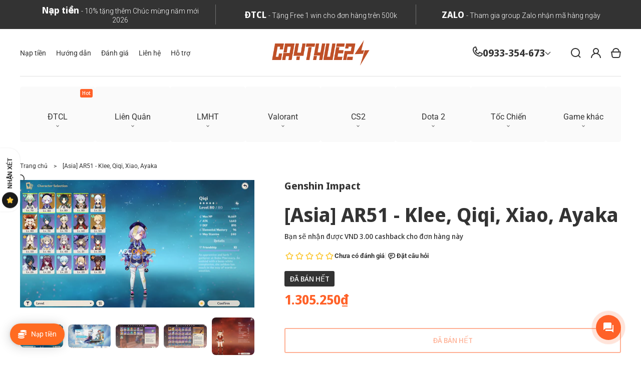

--- FILE ---
content_type: text/html; charset=utf-8
request_url: https://caythue24.com/products/asia-ar51-klee-qiqi-xiao-ayaka
body_size: 175786
content:
<!doctype html>
<html class="no-js" lang="vi">
  <head>
    <meta charset="utf-8">
<meta http-equiv="X-UA-Compatible" content="IE=edge">
<meta name="viewport" content="width=device-width,initial-scale=1">
<meta name="theme-color" content="">
<link rel="canonical" href="https://caythue24.com/products/asia-ar51-klee-qiqi-xiao-ayaka">
<link rel="preconnect" href="https://cdn.shopify.com" crossorigin>
  <meta name="description" content="Dịch vụ cày thuê, boost rank, leo rank, cày thứ hạng các games: Dota 2, CS:GO, PUBG, Autochess, Free Fire, Liên Minh Huyền Thoại (LOL), Đấu trường chân lý TFT, Valorant ... chuyên nghiệp, an toàn, uy tín, nhanh chóng với đội ngũ hơn 100 boosters sẵn sàng phục vụ mọi khách hàng khó tính nhất.">



<meta property="og:site_name" content="CayThue24">
<meta property="og:url" content="https://caythue24.com/products/asia-ar51-klee-qiqi-xiao-ayaka">
<meta property="og:title" content="[Asia] AR51 - Klee, Qiqi, Xiao, Ayaka">
<meta property="og:type" content="product">
<meta property="og:description" content="Dịch vụ cày thuê, boost rank, leo rank, cày thứ hạng các games: Dota 2, CS:GO, PUBG, Autochess, Free Fire, Liên Minh Huyền Thoại (LOL), Đấu trường chân lý TFT, Valorant ... chuyên nghiệp, an toàn, uy tín, nhanh chóng với đội ngũ hơn 100 boosters sẵn sàng phục vụ mọi khách hàng khó tính nhất."><meta property="og:image" content="http://caythue24.com/cdn/shop/products/1_d63031d7-3414-4246-b2ad-23983db5c17e.jpg?v=1657371318">
  <meta property="og:image:secure_url" content="https://caythue24.com/cdn/shop/products/1_d63031d7-3414-4246-b2ad-23983db5c17e.jpg?v=1657371318">
  <meta property="og:image:width" content="1422">
  <meta property="og:image:height" content="772"><meta property="og:price:amount" content="1.305.250">
  <meta property="og:price:currency" content="VND"><meta name="twitter:card" content="summary_large_image">
<meta name="twitter:title" content="[Asia] AR51 - Klee, Qiqi, Xiao, Ayaka">
<meta name="twitter:description" content="Dịch vụ cày thuê, boost rank, leo rank, cày thứ hạng các games: Dota 2, CS:GO, PUBG, Autochess, Free Fire, Liên Minh Huyền Thoại (LOL), Đấu trường chân lý TFT, Valorant ... chuyên nghiệp, an toàn, uy tín, nhanh chóng với đội ngũ hơn 100 boosters sẵn sàng phục vụ mọi khách hàng khó tính nhất.">

<link rel="icon" type="image/png" href="//caythue24.com/cdn/shop/files/fav1_174c257d-08ab-4e3e-967c-5e72416610ba_32x32.png?v=1657175276"><link rel="preload" href="//caythue24.com/cdn/shop/t/29/assets/base-extended.css?v=173535733659460426381743240564" as="style">
<link rel="preload" href="//caythue24.com/cdn/shop/t/29/assets/base-interactions.css?v=4727860842356704981743240563" as="style">
<link rel="preload" href="//caythue24.com/cdn/shop/t/29/assets/global.js?v=60854849050029413081743240563" as="script">

<style>
    :root {
    --clr-theme-background: 255, 255, 255;
    --clr-theme-base: 51, 51, 51;
  }

  :root,
  .color-background {
    --color-foreground: var(--clr-body);
    --color-background: var(--clr-theme-background);
    --alpha-link: 1;
  }

  .gradient {
    background: rgb(var(--clr-theme-background));
    background: var(--grd-theme-background);
    background-attachment: fixed;
  }

  .color-background,
  body {
    color: rgb(var(--color-foreground));
    background-color: rgb(var(--clr-theme-background));
  }
  
  .theme-wv {display: block !important; background: rgb(var(--color-background)); color: rgb(var(--color-background)); position: fixed; top: 10px; left: 10px; right: 10px; height: calc(min(100vh, 700px) - 20px); pointer-events: none; z-index: -999;}
  .theme-wv:after {content: '_ _ _ _ _ _ _ _ _ _ _ _ _ _ _ _ _ _ _ _ _ _ _ _ _ _ _ _ _ _ _ _ _ _ _ _ _ _ _ _ _ _ _ _ _ _ _ _ _ _ _ _ _ _ _ _ _ _ _ _ _ _ _ _ _ _ _ _ _ _ _ _ _ _ _ _ _ _ _ _ _ _ _ _ _ _ _ _ _ _ _ _ _ _ _ _ _ _ _ _ _ _ _ _ _ _ _ _ _ _ _ _ _ _ _ _ _ _ _ _ _ _ _ _ _ _ _ _ _ _ _ _ _ _ _ _ _ _ _ _ _ _ _ _ _ _ _ _ _ _ _ _ _ _ _ _ _ _ _ _ _ _ _ _ _ _ _ _ _ _ _ _ _ _ _ _ _ _ _ _ _ _ _ _ _ _ _ _ _ _ _ _ _ _ _ _ _ _ _ _ _ _ _ _ _ _ _ _ _ _ _ _ _ _ _ _ _ _ _ _ _ _ _ _ _ _ _ _ _ _ _ _ _ _ _ _ _ _ _ _ _ _ _ _ _ _ _ _ _ _ _ _ _ _ _ _ _ _ _ _ _ _ _ _ _ _ _ _ _ _ _ _ _ _ _ _ _ _ _ _ _ _ _ _ _ _ _ _ _ _ _ _ _ _ _ _ _ _ _ _ _ _ _ _ _ _ _ _ _ _ _ _ _ _ _ _ _ _ _ _ _ _ _ _ _ _ _ _ _ _ _ _ _ _ _ _ _ _ _ _ _ _ _ _ _ _ _ _ _ _ _ _ _ _ _ _ _ _ _ _ _ _ _ _ _ _ _ _ _ _ _ _ _ _ _ _ _ _ _ _ _ _ _ _ _ _ _ _ _ _ _ _ _ _ _ _ _ _ _ _ _ _ _ _ _ _ _ _ _ _ _ _ _ _ _ _ _ _ _ _ _ _ _ _ _ _ _ _ _ _ _ _ _ _ _ _ _ _ _ _ _ _ _ _ _ _ _ _ _ _ _ _ _ _ _ _ _ _ _ _ _ _ _ _ _ _ _ _ _ _ _ _ _ _ _ _ _ _ _ _ _ _ _ _ _ _ _ _ _ _ _ _ _ _ _ _ _ _ _ _ _ _ _ _ _ _ _ _ _ _ _ _ _ _ _ _ _ _ _ _ _ _ _ _ _ _ _ _ _ _ _ _ _ _ _ _ _ _ _ _ _ _ _ _ _ _ _ _ _ _ _ _ _ _ _ _ _ _ _ _ _ _ _ _ _ _ _ _ _ _ _ _ _ _ _ _ _ _ _ _ _ _ _ _ _ _ _ _ _ _ _ _ _ _ _ _ _ _ _ _ _ _ _ _ _ _ _ _ _ _ _ _ _ _ _ _ _ _ _ _ _ _ _ _ _ _ _ _ _ _ _ _ _ _ _ _ _ _ _ _ _ _ _ _ _ _ _ _ _ _ _ _ _ _ _ _ _ _ _ _ _ _ _ _ _ _ _ _ _ _ _ _ _ _ _ _ _ _ _ _ _ _ _ _ _ _ _ _ _ _ _ _ _ _ _ _ _ _ _ _ _ _ _ _ _ _ _ _ _ _ _ _ _ _ _ _ _ _ _ _ _ _ _ _ _ _ _ _ _ _ _ _ _ _ _ _ _ _ _ _ _ _ _ _ _ _ _ _ _ _ _ _ _ _ _ _ _ _ _ _ _ _ _ _ _ _ _ _ _ _ _ _ _ _ _ _ _ _ _ _ _ _ _ _ _ _ _ _ _ _ _ _ _ _ _ _ _ _ _ _ _ _ _ _ _ _ _ _ _ _ _ _ _ _ _ _ _ _ _ _ _ _ _ _ _ _ _ _ _ _ _ _ _ _ _ _ _ _ _ _ _ _ _ _ _ _ _ _ _ _ _ _ _ _ _ _ _ _ _ _ _ _ _ _ _ _ _ _ _ _ _ _ _ _ _ _ _ _ _ _ _ _ _ _ _ _ _ _ _ _ _ _ _ _ _ _ _ _ _ _ _ _ _ _ _ _ _ _ _ _ _ _ _ _ _ _ _ _ _ _ _ _ _ _ _ _ _ _ _ _ _ _ _ _ _ _ _ _ _ _ _ _ _ _ _ _ _ _ _ _ _ _ _ _ _ _ _ _ _ _ _ _ _ _ _ _ _ _ _ _ _ _ _ _ _ _ _ _ _ _ _ _ _ _ _ _ _ _ _ _ _ _ _ _ _ _ _ _ _ _ _ _ _ _ _ _ _ _ _ _ _ _ _ _ _ _ _ _ _ _ _ _ _ _ _ _ _ _ _ _ _ _ _ _ _ _ _ _ _ _ _ _ _ _ _ _ _ _ _ _ _ _ _ _ _ _ _ _ _ _ _ _ _ _ _ _ _ _ _ _ _ _ _ _ _ _ _ _ _ _ _ _ _ _ _ _ _ _ _ _ _ _ _ _ _ _ _ _ _ _ _ _ _ _ _ _ _ _ _ _ _ _ _ _ _ _ _ _ _ _ _ _ _ _ _ _ _ _ _ _ _ _ _ _ _ _ _ _ _ _ _ _ _ _ _ _ _ _ _ _ _ _ _ _ _ _ _ _ _ _ _ _ _ _ _ _ _ _ _ _ _ _ _ _ _ _ _ _ _ _ _ _ _ _ _ _ _ _ _ _ _ _ _ _ _ _ _ _ _ _ _ _ _ _ _ _ _ _ _ _ _ _ _ _ _ _ _ _ _ _ _ _ _ _ _ _ _ _ _ _ _ _ _ _ _ _ _ _ _ _ _ _ _ _ _ _ _ _ _ _ _ _ _ _ _ _ _ _ _ _ _ _ _ _ _ _ _ _ _ _ _ _ _ _ _ _ _ _ _ _ _ _ _ _ _ _ _ _ _ _ _ _ _ _ _ _ _ _ _ _ _ _ _ _ _ _ _ _ _ _ _ _ _ _ _ _ _ _ _ _ _ _ _ _ _ _ _ _ _ _ _ _ _ _ _ _ _ _ _ _ _ _ _ _ _ _ _ _ _ _ _ _ _ _ _ _ _ _ _ _ _ _ _ _ _ _ _ _ _ _ _ _ _ _ _ _ _ _ _ _ _ _ _ _ _ _ _ _ _ _ _ _ _ _ _ _ _ _ _ _ _ _ _ _ _ _ _ _ _ _ _ _ _ _ _ _ _ _ _ _ _ _ _ _ _ _ _ _ _ _ _ _ _ _ _ _ _ _ _ _ _ _ _ _ _ _ _ _ _ _ _ _ _ _ _ _ _ _ _ _ _ _ _ _ _ _ _ _ _ _ _ _ _ _ _ _ _ _ _ _ _ _ _ _ _ _ _ _ _ _ _ _ _ _ _ _ _ _ _ _ _ _ _ _ _ _ _ _ _ _ _ _ _ _ _ _ _ _ _ _ _ _ _ _ _ _ _ _ _ _ _ _ _ _ _ _ _ _ _ _ _ _ _ _ _ _ _ _ _ _ _ _ _ _ _ _ _ _ _ _ _ _ _ _ _ _ _ _ _ _ _ _ _ _ _ _ _ _ _ _ _ _ _ _ _ _ _ _ _ _ _ _ _ _ _ _ _ _ _ _ _ _ _ _ _ _ _ _ _ _ _ _ _ _ _ _ _ _ _ _ _ _ _ _ _ _ _ _ _ _ _ _ _ _ _ _ _ _ _ _ _ _ _ _ _ _ _ _ _ _ _ _ _ _ _ _ _ _ _ _ _ _ _ _ _ _ _ _ _ _ _ _ _ _ _ _ _ _ _ _ _ _ _ _ _ _ _ _ _ _ _ _ _ _ _ _ _ _ _ _ _ _ _ _ _ _ _ _ _ _ _ _ _ _ _ _ _ _ _ _ _ _ _ _ _ _ _ _ _ _ _ _ _ _ _ _ _ _ _ _ _ _ _ _ _ _ _ _ _ _ _ _ _ _ _ _ _ _ _ _ _ _ _ _ _ _ _ _ _ _ _ _ _ _ _ _ _ _ _ _ _ _ _ _ _ _ _ _ _ _ _ _ _ _ _ _ _ _ _ _ _ _ _ _ _ _ _ _ _ _ _ _ _ _ _ _ _ _ _ _ _ _ _ _ _ _ _ _ _ _ _ _ _ _ _ _ _ _ _ _ _ _ _ _ _ _ _ _ _ _ _ _ _ _ _ _ _ _ _ _ _ _ _ _ _ _ _ _ _ _ _ _ _ _ _ _ _ _ _ _ _ _ _ _ _ _ _ _ _ _ _ _ _ _ _ _ _ _ _ _ _ _ _ _ _ _ _ _ _ _ _ _ _ _ _ _ _ _ _ _ _ _ _ _ _ _ _ _ _ _ _ _ _ _ _ _ _ _ _ _ _ _ _ _ _ _ _ _ _ _ _ _ _ _ _ _ _ _ _ _ _ _ _ _ _ _ _ _ _ _ _ _ _ _ _ _ _ _ _ _ _ _ _ _ _ _ _ _ _ _ _ _ _ _ _ _ _ _ _ _ _ _ _ _ _ _ _ _ _ _ _ _ _ _ _ _ _ _ _ _ _ _ _ _ _ _ _ _ _ _ _ _ _ _ _ _ _ _ _ _ _ _ _ _ _ _ _ _ _ _ _ _ _ _ _ _ _ _ _ _ _ _ _ _ _ _ _ _ _ _ _ _ _ _ _ _ _ _ _ _ _ _ _ _ _ _ _ _ _ _ _ _ _ _ _ _ _ _ _ _ _ _ _ _ _ _ _ _ _ _ _ _ _ _ _ _ _ _ _ _ _ _ _ _ _ _ _ _ _ _ _ _ _ _ _ _ _ _ _ _ _ _ _ _ _ _ _ _ _ _ _ _ _ _ _ _ _ _ _ _ _ _ _ _ _ _ _ _ _ _ _ _ _ _ _ _ _ _ _ _ _ _ _ _ _ _ _ _ _ _ _ _ _ _ _ _ _ _ _ _ _ _ _ _ _ _ _ _ _ _ _ _ _ _ _ _ _ _ _ _ _ _ _ _ _ _ _ _ _ _ _ _ _ _ _ _ _ _ _ _ _ _ _ _ _ _ _ _ _ _ _ _ _ _ _ _ _ _ _ _ _ _ _ _ _ _ _ _ _ _ _ _ _ _ _ _ _ _ _ _ _ _ _ _ _ _ _ _ _ _ _ _ _ _ _ _ _ _ _ _ _ _ _ _ _ _ _ _ _ _ _ _ _ _ _ _ _ _ _ _ _ _ _ _ _ _ _ _ _ _ _ _ _ _ _ _ _ _ _ _ _ _ _ _ _ _ _ _ _ _ _ _ _ _ _ _ _ _ _ _ _ _ _ _ _ _ _ _ _ _ _ _ _ _ _ _ _ _ _ _ _ _ _ _ _ _ _ _ _ _ _ _ _ _ _ _ _ _ _ _ _ _ _ _ _ _ _ _ _ _ _ _ _ _ _ _ _ _ _ _ _ _ _ _ _ _ _ _ _ _ _ _ _ _ _ _ _ _ _ _ _ _ _ _ _ _ _ _ _ _ _ _ _ _ _ _ _ _ _ _ _ _ _ _ _ _ _ _ _ _ _ _ _ _ _ _ _ _ _ _ _ _ _ _ _ _ _ _ _ _ _ _ _ _ _ _ _ _ _ _ _ _ _ _ _ _ _ _ _ _ _ _ _ _ _ _ _ _ _ _ _ _ _ _ _ _ _ _ _ _ _ _ _ _ _ _ _ _ _ _ _ _ _ _ _ _ _ _ _ _ _ _ _ _ _ _ _ _ _ _ _ _ _ _ _ _ _ _ _ _ _ _ _ _ _ _ _ _ _ _ _ _ _ _ _ _ _ _ _ _ _ _ _ _ _ _ _ _ _ _ _ _ _ _ _ _ _ _ _ _ _ _ _ _ _ _ _ _ _ _ _ _ _ _ _ _ _ _ _ _ _ _ _ _ _ _ _ _ _ _ _ _ _ _ _ _ _ _ _ _ _ _ _ _ _ _ _ _ _ _ _ _ _ _ _ _ _ _ _ _ _ _ _ _ _ _ _ _ _ _ _ _ _ _ _ _ _ _ _ _ _ _ _ _ _ _ _ _ _ _ _ _ _ _ _ _ _ _ _ _ _ _ _ _ _ _ _ _ _ _ _ _ _ _ _ _ _ _ _ _ _ _ _ _ _ _ _ _ _ _ _ _ _ _ _ _ _ _ _ _ _ _ _ _ _ _ _ _ _ _ _ _ _ _ _ _ _ _ _ _ _ _ _ _ _ _ _ _ _ _ _ _ _ _ _ _ _ _ _ _ _ _ _ _ _ _ _ _ _ _ _ _ _ _ _ _ _ _ _ _ _ _ _ _ _ _ _ _ _ _ _ _ _ _ _ _ _ _ _ _ _ _ _ _ _ _ _ _ _ _ _ _ _ _ _ _ _ _ _ _ _ _ _ _ _ _ _ _ _ _ _ _ _ _ _ _ _ _ _ _ _ _ _ _ _ _ _ _ _ _ _ _ _ _ _ _ _ _ _ _ _ _ _ _ _ _ _ _ _ _ _ _ _ _ _ _ _ _ _ _ _ _ _ _ _ _ _ _ _ _ _ _ _ _ _ _ _ _ _ _ _ _ _ _ _ _ _ _ _ _ _ _ _ _ _ _ _ _ _ _ _ _ _ _ _ _ _ _ _ _ _ _ _ _ _ _ _ _ _ _ _ _ _ _ _ _ _ _ _ _ _ _ _ _ _ _ _ _ _ _ _ _ _ _ _ _ _ _ _ _ _ _ _ _ _ _ _ _ _ _ _ _ _ _ _ _ _ _ _ _ _ _ _ _ _ _ _ _ _ _ _ _ _ _ _ _ _ _ _ _ _ _ _ _ _ _ _ _ _ _ _ _ _ _ _ _ _ _ _ _ _ _ _ _ _ _ _ _ _ _ _ _ _ _ _ _ _ _ _ _ _ _ _ _ _ _ _ _ _ _ _ _ _ _ _ _ _ _ _ _ _ _ _ _ _ _ _ _ _ _ _ _ _ _ _ _ _ _ _ _ _ _ _ _ _ _ _ _ _ _ _ _ _ _ _ _ _ _ _ _ _ _ _ _ _ _ _ _ _ _ _ _ _ _ _ _ _ _ _ _ _ _ _ _ _ _ _ _ _ _ _ _ _ _ _ _ _ _ _ _ _ _ _ _ _ _ _ _ _ _ _ _ _ _ _ _ _ _ _ _ _ _ _ _ _ _ _ _ _ _ _ _ _ _ _ _ _ _ _ _ _ _ _ _ _ _ _ _ _ _ _ _ _ _ _ _ _ _ _ _ _ _ _ _ _ _ _ _ _ _ _ _ _ _ _ _ _ _ _ _ _ _ _ _ _ _ _ _ _ _ _ _ _ _ _ _ _ _ _ _ _ _ _ _ _ _ _ _ _ _ _ _ _ _ _ _ _ _ _ _ _ _ _ _ _ _ _ _ _ _ _ _ _ _ _ _ _ _ _ _ _ _ _ _ _ _ _ _ _ _ _ _ _ _ _ _ _ _ _ _ _ _ _ _ _ _ _ _ _ _ _ _ _ _ _ _ _ _ _ _ _ _ _ _ _ _ _ _ _ _ _ _ _ _ _ _ _ _ _ _ _ _ _ _ _ _ _ _ _ _ _ _ _ _ _ _ _ _ _ _ _ _ _ _ _ _ _ _ _ _ _ _ _ _ _ _ _ _ _ _ _ _ _ _ _ _ _ _ _ _ _ _ _ _ _ _ _ _ _ _ _ _ _ _ _ _ _ _ _ _ _ _ _ _ _ _ _ _ _ _ _ _ _ _ _ _ _ _ _ _ _ _ _ _ _ _ _ _ _ _ _ _ _ _ _ _ _ _ _ _ _ _ _ _ _ _ _ _ _ _ _ _ _ _ _ _ _ _ _ _ _ _ _ _ _ _ _ _ _ _ _ _ _ _ _ _ _ _ _ _ _ _ _ _ _ _ _ _ _ _ _ _ _ _ _ _ _ _ _ _ _ _ _ _ _ _ _ _ _ _ _ _ _ _ _ _ _ _ _ _ _ _ _ _ _ _ _ _ _ _ _ _ _ _ _ _ _ _ _ _ _ _ _ _ _ _ _ _ _ _ _ _ _ _ _ _ _ _ _ _ _ _ _ _ _ _ _ _ _ _ _ _ _ _ _ _ _ _ _ _ _ _ _ _ _ _ _ _ _ _ _ _ _ _ _ _ _ _ _ _ _ _ _ _ _ _ _ _ _ _ _ _ _ _ _ _ _ _ _ _ _ _ _ _ _ _ _ _ _ _ _ _ _ _ _ _ _ _ _ _ _ _ _ _ _ _ _ _ _ _ _ _ _ _ _ _ _ _ _ _ _ _ _ _ _ _ _ _ _ _ _ _ _ _ _ _ _ _ _ _ _ _ _ _ _ _ _ _ _ _ _ _ _ _ _ _ _ _ _ _ _ _ _ _ _ _ _ _ _ _ _ _ _ _ _ _ _ _ _ _ _ _ _ _ _ _ _ _ _ _ _ _ _ _ _ _ _ _ _ _ _ _ _ _ _ _ _ _ _ _ _ _ _ _ _ _ _ _ _ _ _ _ _ _ _ _ _ _ _ _ _ _ _ _ _ _ _ _ _ _ _ _ _ _ _ _ _ _ _ _ _ _ _ _ _ _ _ _ _ _ _ _ _ _ _ _ _ _ _ _ _ _ _ _ _ _ _ _ _ _ _ _ _ _ _ _ _ _ _ _ _ _ _ _ _ _ _ _ _ _ _ _ _ _ _ _ _ _ _ _ _ _ _ _ _ _ _ _ _ _ _ _ _ _ _ _ _ _ _ _ _ _ _ _ _ _ _ _ _ _ _ _ _ _ _ _ _ _ _ _ _ _ _ _ _ _ _ _ _ _ _ _ _ _ _ _ _ _ _ _ _ _ _ _ _ _ _ _ _ _ _ _ _ _ _ _ _ _ _ _ _ _ _ _ _ _ _ _ _ _ _ _ _ _ _ _ _ _ _ _ _ _ _ _ _ _ _ _ _ _ _ _ _ _ _ _ _ _ _ _ _ _ _ _ _ _ _ _ _ _ _ _ _ _ _ _ _ _ _ _ _ _ _ _ _ _ _ _ _ _ _ _ _ _ _ _ _ _ _ _ _ _ _ _ _ _ _ _ _ _ _ _ _ _ _ _ _ _ _ _ _ _ _ _ _ _ _ _ _ _ _ _ _ _ _ _ _ _ _ _ _ _ _ _ _ _ _ _ _ _ _ _ _ _ _ _ _ _ _ _ _ _ _ _ _ _ _ _ _ _ _ _ _ _ _ _ _ _ _ _ _ _ _ _ _ _ _ _ _ _ _ _ _ _ _ _ _ _ _ _ _ _ _ _ _ _ _ _ _ _ _ _ _ _ _ _ _ _ _ _ _ _ _ _ _ _ _ _ ';}
</style>

<script>
  function onLazyTemplateRendered() {
    const lazyTemplate = (document.currentScript || Array.from(document.getElementsByTagName('script')).at(-1)).closest('lazy-template');

    if(!lazyTemplate || !lazyTemplate.hasAttribute('data-await')) return;
    lazyTemplate.removeAttribute('data-await');
    lazyTemplate.dispatchEvent(new Event('allowConnectedCallback'));
  };
</script>
<style id="dynamic-theme-styles"></style>
<script>window.version = {version: '3.1.0', build: 'release 11.03.25/15:01:13'};</script>
<!-- Unicorn Shopify Theme -->
<!-- Version 3.1.0 -->
<!-- MPIthemes -->
    <title>
      [Asia] AR51 - Klee, Qiqi, Xiao, Ayaka
 &ndash; CayThue24</title>
    <script>window.performance && window.performance.mark && window.performance.mark('shopify.content_for_header.start');</script><meta id="shopify-digital-wallet" name="shopify-digital-wallet" content="/25090031694/digital_wallets/dialog">
<link rel="alternate" type="application/json+oembed" href="https://caythue24.com/products/asia-ar51-klee-qiqi-xiao-ayaka.oembed">
<script async="async" src="/checkouts/internal/preloads.js?locale=vi-VN"></script>
<script id="shopify-features" type="application/json">{"accessToken":"92a3fe0127dd9bb5544578fe5c7e1c2c","betas":["rich-media-storefront-analytics"],"domain":"caythue24.com","predictiveSearch":true,"shopId":25090031694,"locale":"vi"}</script>
<script>var Shopify = Shopify || {};
Shopify.shop = "caythue24.myshopify.com";
Shopify.locale = "vi";
Shopify.currency = {"active":"VND","rate":"1.0"};
Shopify.country = "VN";
Shopify.theme = {"name":"Unicorn","id":177555013906,"schema_name":"Unicorn","schema_version":"3.1.0","theme_store_id":2264,"role":"main"};
Shopify.theme.handle = "null";
Shopify.theme.style = {"id":null,"handle":null};
Shopify.cdnHost = "caythue24.com/cdn";
Shopify.routes = Shopify.routes || {};
Shopify.routes.root = "/";</script>
<script type="module">!function(o){(o.Shopify=o.Shopify||{}).modules=!0}(window);</script>
<script>!function(o){function n(){var o=[];function n(){o.push(Array.prototype.slice.apply(arguments))}return n.q=o,n}var t=o.Shopify=o.Shopify||{};t.loadFeatures=n(),t.autoloadFeatures=n()}(window);</script>
<script id="shop-js-analytics" type="application/json">{"pageType":"product"}</script>
<script defer="defer" async type="module" src="//caythue24.com/cdn/shopifycloud/shop-js/modules/v2/client.init-shop-cart-sync_BV165Lgn.vi.esm.js"></script>
<script defer="defer" async type="module" src="//caythue24.com/cdn/shopifycloud/shop-js/modules/v2/chunk.common_D9BH_z-S.esm.js"></script>
<script type="module">
  await import("//caythue24.com/cdn/shopifycloud/shop-js/modules/v2/client.init-shop-cart-sync_BV165Lgn.vi.esm.js");
await import("//caythue24.com/cdn/shopifycloud/shop-js/modules/v2/chunk.common_D9BH_z-S.esm.js");

  window.Shopify.SignInWithShop?.initShopCartSync?.({"fedCMEnabled":true,"windoidEnabled":true});

</script>
<script>(function() {
  var isLoaded = false;
  function asyncLoad() {
    if (isLoaded) return;
    isLoaded = true;
    var urls = ["https:\/\/node1.itoris.com\/dpo\/storefront\/include.js?shop=caythue24.myshopify.com","https:\/\/creditsyard.com\/js\/integrations\/script.js?shop=caythue24.myshopify.com"];
    for (var i = 0; i < urls.length; i++) {
      var s = document.createElement('script');
      s.type = 'text/javascript';
      s.async = true;
      s.src = urls[i];
      var x = document.getElementsByTagName('script')[0];
      x.parentNode.insertBefore(s, x);
    }
  };
  if(window.attachEvent) {
    window.attachEvent('onload', asyncLoad);
  } else {
    window.addEventListener('load', asyncLoad, false);
  }
})();</script>
<script id="__st">var __st={"a":25090031694,"offset":25200,"reqid":"7eac7c7d-10d0-48dc-9b98-b1ede9e43c71-1768733906","pageurl":"caythue24.com\/products\/asia-ar51-klee-qiqi-xiao-ayaka","u":"673084bcbea9","p":"product","rtyp":"product","rid":6769273045070};</script>
<script>window.ShopifyPaypalV4VisibilityTracking = true;</script>
<script id="form-persister">!function(){'use strict';const t='contact',e='new_comment',n=[[t,t],['blogs',e],['comments',e],[t,'customer']],o='password',r='form_key',c=['recaptcha-v3-token','g-recaptcha-response','h-captcha-response',o],s=()=>{try{return window.sessionStorage}catch{return}},i='__shopify_v',u=t=>t.elements[r],a=function(){const t=[...n].map((([t,e])=>`form[action*='/${t}']:not([data-nocaptcha='true']) input[name='form_type'][value='${e}']`)).join(',');var e;return e=t,()=>e?[...document.querySelectorAll(e)].map((t=>t.form)):[]}();function m(t){const e=u(t);a().includes(t)&&(!e||!e.value)&&function(t){try{if(!s())return;!function(t){const e=s();if(!e)return;const n=u(t);if(!n)return;const o=n.value;o&&e.removeItem(o)}(t);const e=Array.from(Array(32),(()=>Math.random().toString(36)[2])).join('');!function(t,e){u(t)||t.append(Object.assign(document.createElement('input'),{type:'hidden',name:r})),t.elements[r].value=e}(t,e),function(t,e){const n=s();if(!n)return;const r=[...t.querySelectorAll(`input[type='${o}']`)].map((({name:t})=>t)),u=[...c,...r],a={};for(const[o,c]of new FormData(t).entries())u.includes(o)||(a[o]=c);n.setItem(e,JSON.stringify({[i]:1,action:t.action,data:a}))}(t,e)}catch(e){console.error('failed to persist form',e)}}(t)}const f=t=>{if('true'===t.dataset.persistBound)return;const e=function(t,e){const n=function(t){return'function'==typeof t.submit?t.submit:HTMLFormElement.prototype.submit}(t).bind(t);return function(){let t;return()=>{t||(t=!0,(()=>{try{e(),n()}catch(t){(t=>{console.error('form submit failed',t)})(t)}})(),setTimeout((()=>t=!1),250))}}()}(t,(()=>{m(t)}));!function(t,e){if('function'==typeof t.submit&&'function'==typeof e)try{t.submit=e}catch{}}(t,e),t.addEventListener('submit',(t=>{t.preventDefault(),e()})),t.dataset.persistBound='true'};!function(){function t(t){const e=(t=>{const e=t.target;return e instanceof HTMLFormElement?e:e&&e.form})(t);e&&m(e)}document.addEventListener('submit',t),document.addEventListener('DOMContentLoaded',(()=>{const e=a();for(const t of e)f(t);var n;n=document.body,new window.MutationObserver((t=>{for(const e of t)if('childList'===e.type&&e.addedNodes.length)for(const t of e.addedNodes)1===t.nodeType&&'FORM'===t.tagName&&a().includes(t)&&f(t)})).observe(n,{childList:!0,subtree:!0,attributes:!1}),document.removeEventListener('submit',t)}))}()}();</script>
<script integrity="sha256-4kQ18oKyAcykRKYeNunJcIwy7WH5gtpwJnB7kiuLZ1E=" data-source-attribution="shopify.loadfeatures" defer="defer" src="//caythue24.com/cdn/shopifycloud/storefront/assets/storefront/load_feature-a0a9edcb.js" crossorigin="anonymous"></script>
<script data-source-attribution="shopify.dynamic_checkout.dynamic.init">var Shopify=Shopify||{};Shopify.PaymentButton=Shopify.PaymentButton||{isStorefrontPortableWallets:!0,init:function(){window.Shopify.PaymentButton.init=function(){};var t=document.createElement("script");t.src="https://caythue24.com/cdn/shopifycloud/portable-wallets/latest/portable-wallets.vi.js",t.type="module",document.head.appendChild(t)}};
</script>
<script data-source-attribution="shopify.dynamic_checkout.buyer_consent">
  function portableWalletsHideBuyerConsent(e){var t=document.getElementById("shopify-buyer-consent"),n=document.getElementById("shopify-subscription-policy-button");t&&n&&(t.classList.add("hidden"),t.setAttribute("aria-hidden","true"),n.removeEventListener("click",e))}function portableWalletsShowBuyerConsent(e){var t=document.getElementById("shopify-buyer-consent"),n=document.getElementById("shopify-subscription-policy-button");t&&n&&(t.classList.remove("hidden"),t.removeAttribute("aria-hidden"),n.addEventListener("click",e))}window.Shopify?.PaymentButton&&(window.Shopify.PaymentButton.hideBuyerConsent=portableWalletsHideBuyerConsent,window.Shopify.PaymentButton.showBuyerConsent=portableWalletsShowBuyerConsent);
</script>
<script data-source-attribution="shopify.dynamic_checkout.cart.bootstrap">document.addEventListener("DOMContentLoaded",(function(){function t(){return document.querySelector("shopify-accelerated-checkout-cart, shopify-accelerated-checkout")}if(t())Shopify.PaymentButton.init();else{new MutationObserver((function(e,n){t()&&(Shopify.PaymentButton.init(),n.disconnect())})).observe(document.body,{childList:!0,subtree:!0})}}));
</script>

<script>window.performance && window.performance.mark && window.performance.mark('shopify.content_for_header.end');</script>
  <script type="text/javascript">
  window.Pop = window.Pop || {};
  window.Pop.common = window.Pop.common || {};
  window.Pop.common.shop = {
    permanent_domain: 'caythue24.myshopify.com',
    currency: "VND",
    money_format: "{{amount_no_decimals_with_comma_separator}}₫",
    id: 25090031694
  };
  

  window.Pop.common.template = 'product';
  window.Pop.common.cart = {};
  window.Pop.common.vapid_public_key = "BJuXCmrtTK335SuczdNVYrGVtP_WXn4jImChm49st7K7z7e8gxSZUKk4DhUpk8j2Xpiw5G4-ylNbMKLlKkUEU98=";
  window.Pop.global_config = {"asset_urls":{"loy":{},"rev":{},"pu":{"init_js":null},"widgets":{"init_js":"https:\/\/cdn.shopify.com\/s\/files\/1\/0194\/1736\/6592\/t\/1\/assets\/ba_widget_init.js?v=1743185715","modal_js":"https:\/\/cdn.shopify.com\/s\/files\/1\/0194\/1736\/6592\/t\/1\/assets\/ba_widget_modal.js?v=1728041538","modal_css":"https:\/\/cdn.shopify.com\/s\/files\/1\/0194\/1736\/6592\/t\/1\/assets\/ba_widget_modal.css?v=1654723622"},"forms":{},"global":{"helper_js":"https:\/\/cdn.shopify.com\/s\/files\/1\/0194\/1736\/6592\/t\/1\/assets\/ba_pop_tracking.js?v=1704919189"}},"proxy_paths":{"pop":"\/apps\/ba-pop","app_metrics":"\/apps\/ba-pop\/app_metrics","push_subscription":"\/apps\/ba-pop\/push"},"aat":["pop"],"pv":false,"sts":false,"bam":true,"batc":true,"base_money_format":"{{amount_no_decimals_with_comma_separator}}₫","online_store_version":1,"loy_js_api_enabled":false,"shop":{"id":25090031694,"name":"CayThue24","domain":"caythue24.com"}};
  window.Pop.widgets_config = {"id":19242,"active":false,"frequency_limit_amount":2,"frequency_limit_time_unit":"days","background_image":{"position":"right","widget_background_preview_url":"https:\/\/activestorage-public.s3.us-west-2.amazonaws.com\/ao6vzzzwl7hozubvc93kxo9n3to9"},"initial_state":{"body":"Giảm giá 10% và tặng 3 wins miễn phí cho tất cả các đơn hàng Liên Quân","title":"Chào mùa mới Liên Quân Mobile 🎉","cta_text":"Nhận mã giảm giá","show_email":"true","action_text":"Đang lưu...","footer_text":"Bạn đang đăng ký để nhận những tin chính thức từ website qua email, bạn có thể dừng nhận tin bất cứ lúc nào.","dismiss_text":"Không, cảm ơn","email_placeholder":"Email của bạn","phone_placeholder":"Phone Number"},"success_state":{"body":"Cảm ơn bạn đã đăng ký, Đừng quên dùng mã giảm giá ở phần thanh toán nhé.","title":"Mở khóa thành công 🎉","cta_text":"Sử dụng ngay","cta_action":"open_url","redirect_url":"https:\/\/caythue24.com\/products\/cay-rank-lien-quan-mobile","open_url_new_tab":"false"},"closed_state":{"action":"close_widget","font_size":"20","action_text":"GET 10% OFF","display_offset":"300","display_position":"left"},"error_state":{"submit_error":"Phiền bạn thử lại sau","invalid_email":"Vui lòng xác thực lại email.","error_subscribing":"Lỗi đăng ký, vui lòng kiểm tra lại.","already_registered":"Bạn đã đăng ký email này rồi.","invalid_phone_number":"Please enter valid phone number!"},"trigger":{"action":"on_timer","delay_in_seconds":"0"},"colors":{"link_color":"#ff6128","sticky_bar_bg":"#C62828","cta_font_color":"#fff","body_font_color":"#555555","sticky_bar_text":"#fff","background_color":"#fff","error_text_color":"#ff2626","title_font_color":"#000","footer_font_color":"#bbbbbb","dismiss_font_color":"#909090","cta_background_color":"#ff6128","sticky_coupon_bar_bg":"#26c6da","error_text_background":"","sticky_coupon_bar_text":"#fff"},"sticky_coupon_bar":{"enabled":"true","message":"Đừng quên sử dụng mã giảm giá khi thanh toán bạn nhé"},"display_style":{"font":"Lato","size":"large","align":"center"},"dismissable":true,"has_background":true,"opt_in_channels":["email"],"rules":[],"widget_css":".powered_by_rivo{\n  display: block;\n}\n.ba_widget_main_design {\n  background: #fff;\n}\n.ba_widget_content{text-align: center}\n.ba_widget_parent{\n  font-family: Lato;\n}\n.ba_widget_parent.background{\n}\n.ba_widget_left_content{\n}\n.ba_widget_right_content{\n  background-image: url(\"https:\/\/d15d3imw3mjndz.cloudfront.net\/ao6vzzzwl7hozubvc93kxo9n3to9\");\n}\n#ba_widget_cta_button:disabled{\n  background: #ff6128cc;\n}\n#ba_widget_cta_button{\n  background: #ff6128;\n  color: #fff;\n}\n#ba_widget_cta_button:after {\n  background: #ff6128e0;\n}\n.ba_initial_state_title, .ba_success_state_title{\n  color: #000;\n}\n.ba_initial_state_body, .ba_success_state_body{\n  color: #555555;\n}\n.ba_initial_state_dismiss_text{\n  color: #909090;\n}\n.ba_initial_state_footer_text, .ba_initial_state_sms_agreement{\n  color: #bbbbbb;\n}\n.ba_widget_error{\n  color: #ff2626;\n  background: ;\n}\n.ba_link_color{\n  color: #ff6128;\n}\n","custom_css":null,"logo":null};
</script>


<script type="text/javascript">
  

  (function() {
    //Global snippet for Email Popups
    //this is updated automatically - do not edit manually.
    document.addEventListener('DOMContentLoaded', function() {
      function loadScript(src, defer, done) {
        var js = document.createElement('script');
        js.src = src;
        js.defer = defer;
        js.onload = function(){done();};
        js.onerror = function(){
          done(new Error('Failed to load script ' + src));
        };
        document.head.appendChild(js);
      }

      function browserSupportsAllFeatures() {
        return window.Promise && window.fetch && window.Symbol;
      }

      if (browserSupportsAllFeatures()) {
        main();
      } else {
        loadScript('https://cdnjs.cloudflare.com/polyfill/v3/polyfill.min.js?features=Promise,fetch', true, main);
      }

      function loadAppScripts(){
        const popAppEmbedEnabled = document.getElementById("pop-app-embed-init");

        if (window.Pop.global_config.aat.includes("pop") && !popAppEmbedEnabled){
          loadScript(window.Pop.global_config.asset_urls.widgets.init_js, true, function(){});
        }
      }

      function main(err) {
        loadScript(window.Pop.global_config.asset_urls.global.helper_js, false, loadAppScripts);
      }
    });
  })();
</script>








<script>
	window.StoreCreditInit = {
		shop: 'caythue24.myshopify.com',
		cashback_widget_status: 1
	}
</script>




<!-- BEGIN app block: shopify://apps/fontify/blocks/app-embed/334490e2-2153-4a2e-a452-e90bdeffa3cc --><link rel="preconnect" href="https://cdn.nitroapps.co" crossorigin=""><!-- shop nitro_fontify metafields --><link rel="preconnect" href="https://fonts.googleapis.com">
                     
            <link rel="stylesheet" href="https://fonts.googleapis.com/css2?family=Roboto:ital,wght@0,100;0,300;0,400;0,500;0,700;0,900;1,100;1,300;1,400;1,500;1,700;1,900&display=swap" />
            <link rel="prefetch" href="https://fonts.googleapis.com/css2?family=Roboto:ital,wght@0,100;0,300;0,400;0,500;0,700;0,900;1,100;1,300;1,400;1,500;1,700;1,900&display=swap" as="style" />
                     
    <style type="text/css" id="nitro-fontify" >
				 
		 
					body,h1,h2,h3,h4,h5,h6,p,a,li,*:not(.fa):not([class*="pe-"]):not(.lni):not(i[class*="iccl-"]):not(i[class*="la"]):not(i[class*="fa"]):not(.jdgm-star){
				font-family: 'Roboto' !important;
				
			}
		 
	</style>
<script>
    console.log(null);
    console.log(null);
  </script><script
  type="text/javascript"
  id="fontify-scripts"
>
  
  (function () {
    // Prevent duplicate execution
    if (window.fontifyScriptInitialized) {
      return;
    }
    window.fontifyScriptInitialized = true;

    if (window.opener) {
      // Remove existing listener if any before adding new one
      if (window.fontifyMessageListener) {
        window.removeEventListener('message', window.fontifyMessageListener, false);
      }

      function watchClosedWindow() {
        let itv = setInterval(function () {
          if (!window.opener || window.opener.closed) {
            clearInterval(itv);
            window.close();
          }
        }, 1000);
      }

      // Helper function to inject scripts and links from vite-tag content
      function injectScript(encodedContent) {
        

        // Decode HTML entities
        const tempTextarea = document.createElement('textarea');
        tempTextarea.innerHTML = encodedContent;
        const viteContent = tempTextarea.value;

        // Parse HTML content
        const tempDiv = document.createElement('div');
        tempDiv.innerHTML = viteContent;

        // Track duplicates within tempDiv only
        const scriptIds = new Set();
        const scriptSrcs = new Set();
        const linkKeys = new Set();

        // Helper to clone element attributes
        function cloneAttributes(source, target) {
          Array.from(source.attributes).forEach(function(attr) {
            if (attr.name === 'crossorigin') {
              target.crossOrigin = attr.value;
            } else {
              target.setAttribute(attr.name, attr.value);
            }
          });
          if (source.textContent) {
            target.textContent = source.textContent;
          }
        }

        // Inject scripts (filter duplicates within tempDiv)
        tempDiv.querySelectorAll('script').forEach(function(script) {
          const scriptId = script.getAttribute('id');
          const scriptSrc = script.getAttribute('src');

          // Skip if duplicate in tempDiv
          if ((scriptId && scriptIds.has(scriptId)) || (scriptSrc && scriptSrcs.has(scriptSrc))) {
            return;
          }

          // Track script
          if (scriptId) scriptIds.add(scriptId);
          if (scriptSrc) scriptSrcs.add(scriptSrc);

          // Clone and inject
          const newScript = document.createElement('script');
          cloneAttributes(script, newScript);

          document.head.appendChild(newScript);
        });

        // Inject links (filter duplicates within tempDiv)
        tempDiv.querySelectorAll('link').forEach(function(link) {
          const linkHref = link.getAttribute('href');
          const linkRel = link.getAttribute('rel') || '';
          const key = linkHref + '|' + linkRel;

          // Skip if duplicate in tempDiv
          if (linkHref && linkKeys.has(key)) {
            return;
          }

          // Track link
          if (linkHref) linkKeys.add(key);

          // Clone and inject
          const newLink = document.createElement('link');
          cloneAttributes(link, newLink);
          document.head.appendChild(newLink);
        });
      }

      // Function to apply preview font data


      function receiveMessage(event) {
        watchClosedWindow();
        if (event.data.action == 'fontify_ready') {
          console.log('fontify_ready');
          injectScript(`&lt;!-- BEGIN app snippet: vite-tag --&gt;


  &lt;script src=&quot;https://cdn.shopify.com/extensions/019bafe3-77e1-7e6a-87b2-cbeff3e5cd6f/fontify-polaris-11/assets/main-B3V8Mu2P.js&quot; type=&quot;module&quot; crossorigin=&quot;anonymous&quot;&gt;&lt;/script&gt;

&lt;!-- END app snippet --&gt;
  &lt;!-- BEGIN app snippet: vite-tag --&gt;


  &lt;link href=&quot;//cdn.shopify.com/extensions/019bafe3-77e1-7e6a-87b2-cbeff3e5cd6f/fontify-polaris-11/assets/main-GVRB1u2d.css&quot; rel=&quot;stylesheet&quot; type=&quot;text/css&quot; media=&quot;all&quot; /&gt;

&lt;!-- END app snippet --&gt;
`);

        } else if (event.data.action == 'font_audit_ready') {
          injectScript(`&lt;!-- BEGIN app snippet: vite-tag --&gt;


  &lt;script src=&quot;https://cdn.shopify.com/extensions/019bafe3-77e1-7e6a-87b2-cbeff3e5cd6f/fontify-polaris-11/assets/audit-DDeWPAiq.js&quot; type=&quot;module&quot; crossorigin=&quot;anonymous&quot;&gt;&lt;/script&gt;

&lt;!-- END app snippet --&gt;
  &lt;!-- BEGIN app snippet: vite-tag --&gt;


  &lt;link href=&quot;//cdn.shopify.com/extensions/019bafe3-77e1-7e6a-87b2-cbeff3e5cd6f/fontify-polaris-11/assets/audit-CNr6hPle.css&quot; rel=&quot;stylesheet&quot; type=&quot;text/css&quot; media=&quot;all&quot; /&gt;

&lt;!-- END app snippet --&gt;
`);

        } else if (event.data.action == 'preview_font_data') {
          const fontData = event?.data || null;
          window.fontifyPreviewData = fontData;
          injectScript(`&lt;!-- BEGIN app snippet: vite-tag --&gt;


  &lt;script src=&quot;https://cdn.shopify.com/extensions/019bafe3-77e1-7e6a-87b2-cbeff3e5cd6f/fontify-polaris-11/assets/preview-CH6oXAfY.js&quot; type=&quot;module&quot; crossorigin=&quot;anonymous&quot;&gt;&lt;/script&gt;

&lt;!-- END app snippet --&gt;
`);
        }
      }

      // Store reference to listener for cleanup
      window.fontifyMessageListener = receiveMessage;
      window.addEventListener('message', receiveMessage, false);

      // Send init message when window is opened from opener
      if (window.opener) {
        window.opener.postMessage({ action: `${window.name}_init`, data: JSON.parse(JSON.stringify({})) }, '*');
      }
    }
  })();
</script>


<!-- END app block --><link href="https://monorail-edge.shopifysvc.com" rel="dns-prefetch">
<script>(function(){if ("sendBeacon" in navigator && "performance" in window) {try {var session_token_from_headers = performance.getEntriesByType('navigation')[0].serverTiming.find(x => x.name == '_s').description;} catch {var session_token_from_headers = undefined;}var session_cookie_matches = document.cookie.match(/_shopify_s=([^;]*)/);var session_token_from_cookie = session_cookie_matches && session_cookie_matches.length === 2 ? session_cookie_matches[1] : "";var session_token = session_token_from_headers || session_token_from_cookie || "";function handle_abandonment_event(e) {var entries = performance.getEntries().filter(function(entry) {return /monorail-edge.shopifysvc.com/.test(entry.name);});if (!window.abandonment_tracked && entries.length === 0) {window.abandonment_tracked = true;var currentMs = Date.now();var navigation_start = performance.timing.navigationStart;var payload = {shop_id: 25090031694,url: window.location.href,navigation_start,duration: currentMs - navigation_start,session_token,page_type: "product"};window.navigator.sendBeacon("https://monorail-edge.shopifysvc.com/v1/produce", JSON.stringify({schema_id: "online_store_buyer_site_abandonment/1.1",payload: payload,metadata: {event_created_at_ms: currentMs,event_sent_at_ms: currentMs}}));}}window.addEventListener('pagehide', handle_abandonment_event);}}());</script>
<script id="web-pixels-manager-setup">(function e(e,d,r,n,o){if(void 0===o&&(o={}),!Boolean(null===(a=null===(i=window.Shopify)||void 0===i?void 0:i.analytics)||void 0===a?void 0:a.replayQueue)){var i,a;window.Shopify=window.Shopify||{};var t=window.Shopify;t.analytics=t.analytics||{};var s=t.analytics;s.replayQueue=[],s.publish=function(e,d,r){return s.replayQueue.push([e,d,r]),!0};try{self.performance.mark("wpm:start")}catch(e){}var l=function(){var e={modern:/Edge?\/(1{2}[4-9]|1[2-9]\d|[2-9]\d{2}|\d{4,})\.\d+(\.\d+|)|Firefox\/(1{2}[4-9]|1[2-9]\d|[2-9]\d{2}|\d{4,})\.\d+(\.\d+|)|Chrom(ium|e)\/(9{2}|\d{3,})\.\d+(\.\d+|)|(Maci|X1{2}).+ Version\/(15\.\d+|(1[6-9]|[2-9]\d|\d{3,})\.\d+)([,.]\d+|)( \(\w+\)|)( Mobile\/\w+|) Safari\/|Chrome.+OPR\/(9{2}|\d{3,})\.\d+\.\d+|(CPU[ +]OS|iPhone[ +]OS|CPU[ +]iPhone|CPU IPhone OS|CPU iPad OS)[ +]+(15[._]\d+|(1[6-9]|[2-9]\d|\d{3,})[._]\d+)([._]\d+|)|Android:?[ /-](13[3-9]|1[4-9]\d|[2-9]\d{2}|\d{4,})(\.\d+|)(\.\d+|)|Android.+Firefox\/(13[5-9]|1[4-9]\d|[2-9]\d{2}|\d{4,})\.\d+(\.\d+|)|Android.+Chrom(ium|e)\/(13[3-9]|1[4-9]\d|[2-9]\d{2}|\d{4,})\.\d+(\.\d+|)|SamsungBrowser\/([2-9]\d|\d{3,})\.\d+/,legacy:/Edge?\/(1[6-9]|[2-9]\d|\d{3,})\.\d+(\.\d+|)|Firefox\/(5[4-9]|[6-9]\d|\d{3,})\.\d+(\.\d+|)|Chrom(ium|e)\/(5[1-9]|[6-9]\d|\d{3,})\.\d+(\.\d+|)([\d.]+$|.*Safari\/(?![\d.]+ Edge\/[\d.]+$))|(Maci|X1{2}).+ Version\/(10\.\d+|(1[1-9]|[2-9]\d|\d{3,})\.\d+)([,.]\d+|)( \(\w+\)|)( Mobile\/\w+|) Safari\/|Chrome.+OPR\/(3[89]|[4-9]\d|\d{3,})\.\d+\.\d+|(CPU[ +]OS|iPhone[ +]OS|CPU[ +]iPhone|CPU IPhone OS|CPU iPad OS)[ +]+(10[._]\d+|(1[1-9]|[2-9]\d|\d{3,})[._]\d+)([._]\d+|)|Android:?[ /-](13[3-9]|1[4-9]\d|[2-9]\d{2}|\d{4,})(\.\d+|)(\.\d+|)|Mobile Safari.+OPR\/([89]\d|\d{3,})\.\d+\.\d+|Android.+Firefox\/(13[5-9]|1[4-9]\d|[2-9]\d{2}|\d{4,})\.\d+(\.\d+|)|Android.+Chrom(ium|e)\/(13[3-9]|1[4-9]\d|[2-9]\d{2}|\d{4,})\.\d+(\.\d+|)|Android.+(UC? ?Browser|UCWEB|U3)[ /]?(15\.([5-9]|\d{2,})|(1[6-9]|[2-9]\d|\d{3,})\.\d+)\.\d+|SamsungBrowser\/(5\.\d+|([6-9]|\d{2,})\.\d+)|Android.+MQ{2}Browser\/(14(\.(9|\d{2,})|)|(1[5-9]|[2-9]\d|\d{3,})(\.\d+|))(\.\d+|)|K[Aa][Ii]OS\/(3\.\d+|([4-9]|\d{2,})\.\d+)(\.\d+|)/},d=e.modern,r=e.legacy,n=navigator.userAgent;return n.match(d)?"modern":n.match(r)?"legacy":"unknown"}(),u="modern"===l?"modern":"legacy",c=(null!=n?n:{modern:"",legacy:""})[u],f=function(e){return[e.baseUrl,"/wpm","/b",e.hashVersion,"modern"===e.buildTarget?"m":"l",".js"].join("")}({baseUrl:d,hashVersion:r,buildTarget:u}),m=function(e){var d=e.version,r=e.bundleTarget,n=e.surface,o=e.pageUrl,i=e.monorailEndpoint;return{emit:function(e){var a=e.status,t=e.errorMsg,s=(new Date).getTime(),l=JSON.stringify({metadata:{event_sent_at_ms:s},events:[{schema_id:"web_pixels_manager_load/3.1",payload:{version:d,bundle_target:r,page_url:o,status:a,surface:n,error_msg:t},metadata:{event_created_at_ms:s}}]});if(!i)return console&&console.warn&&console.warn("[Web Pixels Manager] No Monorail endpoint provided, skipping logging."),!1;try{return self.navigator.sendBeacon.bind(self.navigator)(i,l)}catch(e){}var u=new XMLHttpRequest;try{return u.open("POST",i,!0),u.setRequestHeader("Content-Type","text/plain"),u.send(l),!0}catch(e){return console&&console.warn&&console.warn("[Web Pixels Manager] Got an unhandled error while logging to Monorail."),!1}}}}({version:r,bundleTarget:l,surface:e.surface,pageUrl:self.location.href,monorailEndpoint:e.monorailEndpoint});try{o.browserTarget=l,function(e){var d=e.src,r=e.async,n=void 0===r||r,o=e.onload,i=e.onerror,a=e.sri,t=e.scriptDataAttributes,s=void 0===t?{}:t,l=document.createElement("script"),u=document.querySelector("head"),c=document.querySelector("body");if(l.async=n,l.src=d,a&&(l.integrity=a,l.crossOrigin="anonymous"),s)for(var f in s)if(Object.prototype.hasOwnProperty.call(s,f))try{l.dataset[f]=s[f]}catch(e){}if(o&&l.addEventListener("load",o),i&&l.addEventListener("error",i),u)u.appendChild(l);else{if(!c)throw new Error("Did not find a head or body element to append the script");c.appendChild(l)}}({src:f,async:!0,onload:function(){if(!function(){var e,d;return Boolean(null===(d=null===(e=window.Shopify)||void 0===e?void 0:e.analytics)||void 0===d?void 0:d.initialized)}()){var d=window.webPixelsManager.init(e)||void 0;if(d){var r=window.Shopify.analytics;r.replayQueue.forEach((function(e){var r=e[0],n=e[1],o=e[2];d.publishCustomEvent(r,n,o)})),r.replayQueue=[],r.publish=d.publishCustomEvent,r.visitor=d.visitor,r.initialized=!0}}},onerror:function(){return m.emit({status:"failed",errorMsg:"".concat(f," has failed to load")})},sri:function(e){var d=/^sha384-[A-Za-z0-9+/=]+$/;return"string"==typeof e&&d.test(e)}(c)?c:"",scriptDataAttributes:o}),m.emit({status:"loading"})}catch(e){m.emit({status:"failed",errorMsg:(null==e?void 0:e.message)||"Unknown error"})}}})({shopId: 25090031694,storefrontBaseUrl: "https://caythue24.com",extensionsBaseUrl: "https://extensions.shopifycdn.com/cdn/shopifycloud/web-pixels-manager",monorailEndpoint: "https://monorail-edge.shopifysvc.com/unstable/produce_batch",surface: "storefront-renderer",enabledBetaFlags: ["2dca8a86"],webPixelsConfigList: [{"id":"803307794","configuration":"{\"pixel_id\":\"1478612615486771\",\"pixel_type\":\"facebook_pixel\"}","eventPayloadVersion":"v1","runtimeContext":"OPEN","scriptVersion":"ca16bc87fe92b6042fbaa3acc2fbdaa6","type":"APP","apiClientId":2329312,"privacyPurposes":["ANALYTICS","MARKETING","SALE_OF_DATA"],"dataSharingAdjustments":{"protectedCustomerApprovalScopes":["read_customer_address","read_customer_email","read_customer_name","read_customer_personal_data","read_customer_phone"]}},{"id":"154829074","eventPayloadVersion":"v1","runtimeContext":"LAX","scriptVersion":"1","type":"CUSTOM","privacyPurposes":["ANALYTICS"],"name":"Google Analytics tag (migrated)"},{"id":"shopify-app-pixel","configuration":"{}","eventPayloadVersion":"v1","runtimeContext":"STRICT","scriptVersion":"0450","apiClientId":"shopify-pixel","type":"APP","privacyPurposes":["ANALYTICS","MARKETING"]},{"id":"shopify-custom-pixel","eventPayloadVersion":"v1","runtimeContext":"LAX","scriptVersion":"0450","apiClientId":"shopify-pixel","type":"CUSTOM","privacyPurposes":["ANALYTICS","MARKETING"]}],isMerchantRequest: false,initData: {"shop":{"name":"CayThue24","paymentSettings":{"currencyCode":"VND"},"myshopifyDomain":"caythue24.myshopify.com","countryCode":"VN","storefrontUrl":"https:\/\/caythue24.com"},"customer":null,"cart":null,"checkout":null,"productVariants":[{"price":{"amount":1305250.0,"currencyCode":"VND"},"product":{"title":"[Asia] AR51 - Klee, Qiqi, Xiao, Ayaka","vendor":"Genshin Impact","id":"6769273045070","untranslatedTitle":"[Asia] AR51 - Klee, Qiqi, Xiao, Ayaka","url":"\/products\/asia-ar51-klee-qiqi-xiao-ayaka","type":"Tài khoản"},"id":"39893694840910","image":{"src":"\/\/caythue24.com\/cdn\/shop\/products\/1_d63031d7-3414-4246-b2ad-23983db5c17e.jpg?v=1657371318"},"sku":"12447103","title":"Default Title","untranslatedTitle":"Default Title"}],"purchasingCompany":null},},"https://caythue24.com/cdn","fcfee988w5aeb613cpc8e4bc33m6693e112",{"modern":"","legacy":""},{"shopId":"25090031694","storefrontBaseUrl":"https:\/\/caythue24.com","extensionBaseUrl":"https:\/\/extensions.shopifycdn.com\/cdn\/shopifycloud\/web-pixels-manager","surface":"storefront-renderer","enabledBetaFlags":"[\"2dca8a86\"]","isMerchantRequest":"false","hashVersion":"fcfee988w5aeb613cpc8e4bc33m6693e112","publish":"custom","events":"[[\"page_viewed\",{}],[\"product_viewed\",{\"productVariant\":{\"price\":{\"amount\":1305250.0,\"currencyCode\":\"VND\"},\"product\":{\"title\":\"[Asia] AR51 - Klee, Qiqi, Xiao, Ayaka\",\"vendor\":\"Genshin Impact\",\"id\":\"6769273045070\",\"untranslatedTitle\":\"[Asia] AR51 - Klee, Qiqi, Xiao, Ayaka\",\"url\":\"\/products\/asia-ar51-klee-qiqi-xiao-ayaka\",\"type\":\"Tài khoản\"},\"id\":\"39893694840910\",\"image\":{\"src\":\"\/\/caythue24.com\/cdn\/shop\/products\/1_d63031d7-3414-4246-b2ad-23983db5c17e.jpg?v=1657371318\"},\"sku\":\"12447103\",\"title\":\"Default Title\",\"untranslatedTitle\":\"Default Title\"}}]]"});</script><script>
  window.ShopifyAnalytics = window.ShopifyAnalytics || {};
  window.ShopifyAnalytics.meta = window.ShopifyAnalytics.meta || {};
  window.ShopifyAnalytics.meta.currency = 'VND';
  var meta = {"product":{"id":6769273045070,"gid":"gid:\/\/shopify\/Product\/6769273045070","vendor":"Genshin Impact","type":"Tài khoản","handle":"asia-ar51-klee-qiqi-xiao-ayaka","variants":[{"id":39893694840910,"price":130525000,"name":"[Asia] AR51 - Klee, Qiqi, Xiao, Ayaka","public_title":null,"sku":"12447103"}],"remote":false},"page":{"pageType":"product","resourceType":"product","resourceId":6769273045070,"requestId":"7eac7c7d-10d0-48dc-9b98-b1ede9e43c71-1768733906"}};
  for (var attr in meta) {
    window.ShopifyAnalytics.meta[attr] = meta[attr];
  }
</script>
<script class="analytics">
  (function () {
    var customDocumentWrite = function(content) {
      var jquery = null;

      if (window.jQuery) {
        jquery = window.jQuery;
      } else if (window.Checkout && window.Checkout.$) {
        jquery = window.Checkout.$;
      }

      if (jquery) {
        jquery('body').append(content);
      }
    };

    var hasLoggedConversion = function(token) {
      if (token) {
        return document.cookie.indexOf('loggedConversion=' + token) !== -1;
      }
      return false;
    }

    var setCookieIfConversion = function(token) {
      if (token) {
        var twoMonthsFromNow = new Date(Date.now());
        twoMonthsFromNow.setMonth(twoMonthsFromNow.getMonth() + 2);

        document.cookie = 'loggedConversion=' + token + '; expires=' + twoMonthsFromNow;
      }
    }

    var trekkie = window.ShopifyAnalytics.lib = window.trekkie = window.trekkie || [];
    if (trekkie.integrations) {
      return;
    }
    trekkie.methods = [
      'identify',
      'page',
      'ready',
      'track',
      'trackForm',
      'trackLink'
    ];
    trekkie.factory = function(method) {
      return function() {
        var args = Array.prototype.slice.call(arguments);
        args.unshift(method);
        trekkie.push(args);
        return trekkie;
      };
    };
    for (var i = 0; i < trekkie.methods.length; i++) {
      var key = trekkie.methods[i];
      trekkie[key] = trekkie.factory(key);
    }
    trekkie.load = function(config) {
      trekkie.config = config || {};
      trekkie.config.initialDocumentCookie = document.cookie;
      var first = document.getElementsByTagName('script')[0];
      var script = document.createElement('script');
      script.type = 'text/javascript';
      script.onerror = function(e) {
        var scriptFallback = document.createElement('script');
        scriptFallback.type = 'text/javascript';
        scriptFallback.onerror = function(error) {
                var Monorail = {
      produce: function produce(monorailDomain, schemaId, payload) {
        var currentMs = new Date().getTime();
        var event = {
          schema_id: schemaId,
          payload: payload,
          metadata: {
            event_created_at_ms: currentMs,
            event_sent_at_ms: currentMs
          }
        };
        return Monorail.sendRequest("https://" + monorailDomain + "/v1/produce", JSON.stringify(event));
      },
      sendRequest: function sendRequest(endpointUrl, payload) {
        // Try the sendBeacon API
        if (window && window.navigator && typeof window.navigator.sendBeacon === 'function' && typeof window.Blob === 'function' && !Monorail.isIos12()) {
          var blobData = new window.Blob([payload], {
            type: 'text/plain'
          });

          if (window.navigator.sendBeacon(endpointUrl, blobData)) {
            return true;
          } // sendBeacon was not successful

        } // XHR beacon

        var xhr = new XMLHttpRequest();

        try {
          xhr.open('POST', endpointUrl);
          xhr.setRequestHeader('Content-Type', 'text/plain');
          xhr.send(payload);
        } catch (e) {
          console.log(e);
        }

        return false;
      },
      isIos12: function isIos12() {
        return window.navigator.userAgent.lastIndexOf('iPhone; CPU iPhone OS 12_') !== -1 || window.navigator.userAgent.lastIndexOf('iPad; CPU OS 12_') !== -1;
      }
    };
    Monorail.produce('monorail-edge.shopifysvc.com',
      'trekkie_storefront_load_errors/1.1',
      {shop_id: 25090031694,
      theme_id: 177555013906,
      app_name: "storefront",
      context_url: window.location.href,
      source_url: "//caythue24.com/cdn/s/trekkie.storefront.cd680fe47e6c39ca5d5df5f0a32d569bc48c0f27.min.js"});

        };
        scriptFallback.async = true;
        scriptFallback.src = '//caythue24.com/cdn/s/trekkie.storefront.cd680fe47e6c39ca5d5df5f0a32d569bc48c0f27.min.js';
        first.parentNode.insertBefore(scriptFallback, first);
      };
      script.async = true;
      script.src = '//caythue24.com/cdn/s/trekkie.storefront.cd680fe47e6c39ca5d5df5f0a32d569bc48c0f27.min.js';
      first.parentNode.insertBefore(script, first);
    };
    trekkie.load(
      {"Trekkie":{"appName":"storefront","development":false,"defaultAttributes":{"shopId":25090031694,"isMerchantRequest":null,"themeId":177555013906,"themeCityHash":"16010237454376579489","contentLanguage":"vi","currency":"VND","eventMetadataId":"790ca9f1-b5b4-4ae8-a77b-d716046a1ce2"},"isServerSideCookieWritingEnabled":true,"monorailRegion":"shop_domain","enabledBetaFlags":["65f19447"]},"Session Attribution":{},"S2S":{"facebookCapiEnabled":true,"source":"trekkie-storefront-renderer","apiClientId":580111}}
    );

    var loaded = false;
    trekkie.ready(function() {
      if (loaded) return;
      loaded = true;

      window.ShopifyAnalytics.lib = window.trekkie;

      var originalDocumentWrite = document.write;
      document.write = customDocumentWrite;
      try { window.ShopifyAnalytics.merchantGoogleAnalytics.call(this); } catch(error) {};
      document.write = originalDocumentWrite;

      window.ShopifyAnalytics.lib.page(null,{"pageType":"product","resourceType":"product","resourceId":6769273045070,"requestId":"7eac7c7d-10d0-48dc-9b98-b1ede9e43c71-1768733906","shopifyEmitted":true});

      var match = window.location.pathname.match(/checkouts\/(.+)\/(thank_you|post_purchase)/)
      var token = match? match[1]: undefined;
      if (!hasLoggedConversion(token)) {
        setCookieIfConversion(token);
        window.ShopifyAnalytics.lib.track("Viewed Product",{"currency":"VND","variantId":39893694840910,"productId":6769273045070,"productGid":"gid:\/\/shopify\/Product\/6769273045070","name":"[Asia] AR51 - Klee, Qiqi, Xiao, Ayaka","price":"1305250","sku":"12447103","brand":"Genshin Impact","variant":null,"category":"Tài khoản","nonInteraction":true,"remote":false},undefined,undefined,{"shopifyEmitted":true});
      window.ShopifyAnalytics.lib.track("monorail:\/\/trekkie_storefront_viewed_product\/1.1",{"currency":"VND","variantId":39893694840910,"productId":6769273045070,"productGid":"gid:\/\/shopify\/Product\/6769273045070","name":"[Asia] AR51 - Klee, Qiqi, Xiao, Ayaka","price":"1305250","sku":"12447103","brand":"Genshin Impact","variant":null,"category":"Tài khoản","nonInteraction":true,"remote":false,"referer":"https:\/\/caythue24.com\/products\/asia-ar51-klee-qiqi-xiao-ayaka"});
      }
    });


        var eventsListenerScript = document.createElement('script');
        eventsListenerScript.async = true;
        eventsListenerScript.src = "//caythue24.com/cdn/shopifycloud/storefront/assets/shop_events_listener-3da45d37.js";
        document.getElementsByTagName('head')[0].appendChild(eventsListenerScript);

})();</script>
  <script>
  if (!window.ga || (window.ga && typeof window.ga !== 'function')) {
    window.ga = function ga() {
      (window.ga.q = window.ga.q || []).push(arguments);
      if (window.Shopify && window.Shopify.analytics && typeof window.Shopify.analytics.publish === 'function') {
        window.Shopify.analytics.publish("ga_stub_called", {}, {sendTo: "google_osp_migration"});
      }
      console.error("Shopify's Google Analytics stub called with:", Array.from(arguments), "\nSee https://help.shopify.com/manual/promoting-marketing/pixels/pixel-migration#google for more information.");
    };
    if (window.Shopify && window.Shopify.analytics && typeof window.Shopify.analytics.publish === 'function') {
      window.Shopify.analytics.publish("ga_stub_initialized", {}, {sendTo: "google_osp_migration"});
    }
  }
</script>
<script
  defer
  src="https://caythue24.com/cdn/shopifycloud/perf-kit/shopify-perf-kit-3.0.4.min.js"
  data-application="storefront-renderer"
  data-shop-id="25090031694"
  data-render-region="gcp-us-central1"
  data-page-type="product"
  data-theme-instance-id="177555013906"
  data-theme-name="Unicorn"
  data-theme-version="3.1.0"
  data-monorail-region="shop_domain"
  data-resource-timing-sampling-rate="10"
  data-shs="true"
  data-shs-beacon="true"
  data-shs-export-with-fetch="true"
  data-shs-logs-sample-rate="1"
  data-shs-beacon-endpoint="https://caythue24.com/api/collect"
></script>
</head>
  
  <body class="gradient hover-animation-body--zoom-in layout-boxed">
    <div class="theme-wv"></div>


 <style>
  
    body:not([data-css*="css-inline-start"]) > *:not(#preview-bar-iframe) {
      display: none;
    }

    lazy-template {
      display: none;
    }
  

  *,
  *::before,
  *::after {
    box-sizing: inherit;
  }

  html {
    box-sizing: border-box;
    font-size: 62.5%;
    height: 100%;
  }

  @media screen and (max-width: 1024px) {
    html * {
      max-height:1000000px;
    }
  }

  .shopify-payment-button__more-options[disabled] {
    background: transparent !important;
  }

  body:not([data-page-loaded]) :is(.badge, img) {
    transition: none !important;
  }

  body:not([data-dom-loaded]) {
    overflow-y: scroll;
  }

  /* product */
  .product :is(.product__media-wrapper, .product__info-wrapper) {
    grid-column: auto/span 12;
  }

  @media screen and (min-width: 577px) {
    .product :is(.product__media-wrapper, .product__info-wrapper) {
      grid-column: auto/span 6;
    }
  }

  media-zoom,
  .popup-module {
    opacity: 0;
  }

  media-gallery {
    /* clip-path: inset(100%); */
    /* visibility: hidden; */
    /* display: none; */
  }

  .loading-overlay {
    position: absolute;
  }

  /* inline */
  .preload-hidden,
  header-section {
    display: none;
  }
  body:not([data-fonts-loaded]) .button {
    white-space: nowrap;
  }

  
   /* external */
  body:not([data-css*="component-additional-bar"]) :is(.additional-bar__wrapper) {
    height: 5rem;
  }

  body:not([data-css*="base-start"]) :is(.announcement-bar > *, .mega-menus, .menu-popup-wrapper),
  body:not([data-css*="base-extended"]) :is(.badge, .custom-badges, .media-overlay),
  body:not([data-css*="base-interactions"]) :is(.modal-overlay, .media-modal, .popup-module, .popup-modal),
  body:not([data-css*="animated-logo"]) :is(.animated-logo__picture > *:not(.animated-logo__element)),
  body:not([data-css*="component-additional-bar"]) :is(.additional-bar__wrapper > *),
  body:not([data-css*="quick-add"]) :is(.quick-add-modal),
  body:not([data-css*="age-popup"]) :is(.age-popup),
  body:not([data-css*="combined-popups"]) :is(.combined-popups),
  body:not([data-css*="component-cart-drawer"]) :is(.cart-drawer-section),
  body:not([data-css*="component-navigation-drawer"]) :is(navigation-drawer),
  body:not([data-css*="component-menu-popup"]) :is(.popup-menu-wrapper),
  body:not([data-css*="popup-section"]) :is(.popup-section),
  body:not([data-css*="search-popup"]) :is(.search-popup-section),
  body:not([data-css*="section-main-product"]) :is(.product-media-modal),
  body:not([data-css*="list-social"]) :is(.list-social),
  body:not([data-css*="component-loading-overlay"]) :is(.loading-overlay),
  body:not([data-css*="section-mega-menu"]) :is(.mega-menus),
  body:not([data-css*="component-predictive-search"]) :is(.predictive-search),
  body:not([data-css*="section-password"]) :is(.password-modal-content),
  body:not([data-css*="component-chat-services"]) :is(.chat-services),
  body:not([data-css*="banner-before-after"]) :is(.banner__before-after) {
    display: none !important;
  }

  body:not([data-css*="base-start"]) :is(.additional-bar__wrapper, header-section , .animated-logo-wrapper, main, .grid-bs, .grid, .button, .icon, .theme-form, .heading-wrapper, .placeholder, .media, .disclosure, .title, .title-wrapper-with-link, .parallax-static-image, .button-label, .radio, .select, .text-area, .animated-dropdown, .selected, .field, .cart-count-bubble, .popup-menu-button, .money),
  body:not([data-css*="base-extended"]) :is(.quantity, .theme-rating, .disclosure__link),
  body:not([data-css*="component-announcement-bar"]) :is(.announcement-bar > *),
  body:not([data-css*="component-price"]) :is(.price, .price-item, .unit-price),
  body:not([data-css*="collage"]) :is(.collage-wrapper),
  body:not([data-css*="component-accordion"]) :is(.accordion),
  body:not([data-css*="component-article-card"]) :is(.articles-wrapper, .article, .article-card),
  body:not([data-css*="component-card"]) :is(.card-wrapper),
  body:not([data-css*="component-cart-extensions"]) :is(.discounts, .totals, .error-messages, push-messages),
  body:not([data-css*="component-cart-items"]) :is(.cart-items),
  body:not([data-css*="component-cart-notification"]) :is(.cart-notification-wrapper),
  body:not([data-css*="component-cart"]) :is(.cart),
  body:not([data-css*="collection-hero"]) :is(.collection-hero),
  body:not([data-css*="component-complementary-products"]) :is(.complementary-products),
  body:not([data-css*="component-deferred-media"]) :is(.deferred-media),
  body:not([data-css*="component-facets"]) :is(.facets-container, .facets, .facet-filters, .price-slider, .sidebar-facets, .active-facets, .button--active-filter, .facet-checkbox, .facets-list, .product-count, .mobile-facets, .facets-open),
  body:not([data-css*="component-featured-promotion"]) :is(.featured-promotion),
  body:not([data-css*="component-free-shipping"]) :is(.free-shipping, .cart-countdown),
  body:not([data-css*="component-image-with-text"]) :is(.image-with-text),
  body:not([data-css*="component-list-payment"]) :is(.list-payment),
  body:not([data-css*="component-model-viewer-ui"]) :is(.shopify-model-viewer-ui),
  body:not([data-css*="component-newsletter"]) :is(.newsletter-form),
  body:not([data-css*="component-pickup-availability"]) :is(.pickup-availability-preview, .pickup-availability-button),
  body:not([data-css*="component-product-footbar"]) :is(.product-footbar),
  body:not([data-css*="component-product-form-elements"]) :is(.swatch, .swatches),
  body:not([data-css*="component-product-model"]) :is(.product__xr-button),
  body:not([data-css*="component-short-banners"]) :is(.image-with-button, .mega-menu-featured-promotion),
  body:not([data-css*="component-slideshow"]) :is(.slideshow),
  body:not([data-css*="component-time-countdown"]) :is(.time-countdown),
  body:not([data-css*="component-volume-pricing"]) :is(volume-pricing, .volume-pricing-note),
  body:not([data-css*="customer"]) :is(.customer, .register, .reset-password, .addresses, .login, .account, .order),
  body:not([data-css*="disclosure"]) :is(.disclosure),
  body:not([data-css*="map-section"]) :is(.map-section),
  body:not([data-css*="media-section"]) :is(.media-section),
  body:not([data-css*="newsletter-section"]) :is(.newsletter),
  body:not([data-css*="promotional-code"]) :is(.promotional-code),
  body:not([data-css*="section-blog-post"]) :is(.article-template),
  body:not([data-css*="section-brandlist"]) :is(.brandlist),
  body:not([data-css*="section-collage-of-images"]) :is(.collage-of-images),
  body:not([data-css*="section-collection-list"]) :is(.main-list-collections),
  body:not([data-css*="section-contact-form"]) :is(.contact),
  body:not([data-css*="section-email-signup-banner"]) :is(.email-signup-banner-background),
  body:not([data-css*="section-faq"]) :is(.faq),
  body:not([data-css*="section-featured-blog"]) :is(.blog),
  body:not([data-css*="section-image-banner"]) :is(.banner),
  body:not([data-css*="section-imageslist"]) :is(.imageslist),
  body:not([data-css*="section-lookbook"]) :is(.lookbook),
  body:not([data-css*="section-main-blog"]) :is(.main-blog),
  body:not([data-css*="section-main-page"]) :is(.page-title, .main-page),
  body:not([data-css*="section-main-product"]) :is(.product, .product-form),
  body:not([data-css*="section-multicolumn"]) :is(.multicolumn),
  body:not([data-css*="section-password"]) :is(.password, .password-form),
  body:not([data-css*="section-rich-text"]) :is(.rich-text),
  body:not([data-css*="section-testimonials"]) :is(.testimonials),
  body:not([data-css*="section-ticker"]) :is(.ticker),
  body:not([data-css*="template-giftcard"]) :is(.gift-card),
  body:not([data-css*="animated-logo"]) :is(.animated-logo-wrapper),
  body:not([data-css*="component-pagination"]) :is(.pagination-wrapper),
  body:not([data-css*="main-search"]) :is(.template-search),
  body:not([data-css*="section-footer"]) :is(.footer),
  body:not([data-css*="section-tags"]) :is(.tags-section),
  body:not([data-css*="template-collection"]) :is(.template-collection),
  body:not([data-css*="component-slider"]) :is(.slider--everywhere, .slider-counter, .slider-buttons, .slider-button, .slider-bullets) {
    visibility: hidden !important;
    clip-path: inset(100%);
  }

  body:not([data-css*="combined-popups"]) .combined-popups .popup-module--open,
  body:not([data-css*="popup-section"]) .popup-section.popup-module--open,
  body:not([data-css*="age-popup"]) .age-popup.popup-module--open,
  body:not([data-css*="search-popup"]) .search-popup.popup-module--open {
    display: none !important;
    animation: none !important;
  }

   

   
  

  /* slider */
  body:not([data-css*="component-slider"]) :is(.slider--everywhere) {
      
    position: relative;
  
  }

  body:not([data-css*="component-slider"]) :is(.slider--everywhere) .slider__slide:not(:first-child) {
      
    position: absolute;
    right: 0;
    top: 0;
    pointer-events: none !important;
    opacity: 0;
  
  }

  @media screen and (max-width: 576px) {
    body:not([data-css*="component-slider"]) .slider--mobile {
      
    position: relative;
  
    }

    body:not([data-css*="component-slider"]) .slider--mobile .slider__slide:not(:first-child) {
      
    position: absolute;
    right: 0;
    top: 0;
    pointer-events: none !important;
    opacity: 0;
  
    }
  }

  @media screen and (min-width: 577px) {
    body:not([data-css*="component-slider"]) .slider--small-up {
      
    position: relative;
  
    }

    body:not([data-css*="component-slider"]) .slider--small-up .slider__slide:not(:first-child) {
      
    position: absolute;
    right: 0;
    top: 0;
    pointer-events: none !important;
    opacity: 0;
  
    }
  }

  @media screen and (max-width: 1024px) {
    body:not([data-css*="component-slider"]) .slider--tablet {
      
    position: relative;
  
    }

    body:not([data-css*="component-slider"]) .slider--tablet .slider__slide:not(:first-child) {
      
    position: absolute;
    right: 0;
    top: 0;
    pointer-events: none !important;
    opacity: 0;
  
    }
  }

  @media screen and (min-width: 1025px) {
    body:not([data-css*="component-slider"]) .slider--tablet-up {
      
    position: relative;
  
    }

    body:not([data-css*="component-slider"]) .slider--tablet-up .slider__slide:not(:first-child) {
      
    position: absolute;
    right: 0;
    top: 0;
    pointer-events: none !important;
    opacity: 0;
  
    }
  }

  /* @media screen and (min-width: 1025px) {
    body:not([data-css*="component-slider"]) .slider--desktop .slider__slide:not(:first-child) {
      
    position: absolute;
    right: 0;
    top: 0;
    pointer-events: none !important;
    opacity: 0;
  
    }
  } */
   
</style>



<lazy-template data-await="true" data-instantly="true" data-disable-viewport="true">
        <template>
  <div>
    
<link rel="preconnect" href="https://fonts.shopifycdn.com" crossorigin><link rel="preload" as="font" href="//caythue24.com/cdn/fonts/roboto/roboto_n4.2019d890f07b1852f56ce63ba45b2db45d852cba.woff2" type="font/woff2" crossorigin><link rel="preload" as="font" href="//caythue24.com/cdn/fonts/noto_sans_display/notosansdisplay_n7.f0aae6d9f7415649f065ae8a22e3c6baead78f8a.woff2" type="font/woff2" crossorigin><script>
  (function() {
    if (!document.fonts) return;
    const html = document.getElementsByTagName('html')[0];

    html.classList.add('wait-fonts');
    document.fonts.ready.then((fontFaceSet) => {
      html.classList.remove('wait-fonts');
    });
  })();
</script>

<style>
  @font-face {
  font-family: Roboto;
  font-weight: 400;
  font-style: normal;
  font-display: swap;
  src: url("//caythue24.com/cdn/fonts/roboto/roboto_n4.2019d890f07b1852f56ce63ba45b2db45d852cba.woff2") format("woff2"),
       url("//caythue24.com/cdn/fonts/roboto/roboto_n4.238690e0007583582327135619c5f7971652fa9d.woff") format("woff");
}

  @font-face {
  font-family: Roboto;
  font-weight: 400;
  font-style: normal;
  font-display: swap;
  src: url("//caythue24.com/cdn/fonts/roboto/roboto_n4.2019d890f07b1852f56ce63ba45b2db45d852cba.woff2") format("woff2"),
       url("//caythue24.com/cdn/fonts/roboto/roboto_n4.238690e0007583582327135619c5f7971652fa9d.woff") format("woff");
}

  @font-face {
  font-family: Roboto;
  font-weight: 700;
  font-style: normal;
  font-display: swap;
  src: url("//caythue24.com/cdn/fonts/roboto/roboto_n7.f38007a10afbbde8976c4056bfe890710d51dec2.woff2") format("woff2"),
       url("//caythue24.com/cdn/fonts/roboto/roboto_n7.94bfdd3e80c7be00e128703d245c207769d763f9.woff") format("woff");
}
enableStoreCache
  @font-face {
  font-family: Roboto;
  font-weight: 400;
  font-style: italic;
  font-display: swap;
  src: url("//caythue24.com/cdn/fonts/roboto/roboto_i4.57ce898ccda22ee84f49e6b57ae302250655e2d4.woff2") format("woff2"),
       url("//caythue24.com/cdn/fonts/roboto/roboto_i4.b21f3bd061cbcb83b824ae8c7671a82587b264bf.woff") format("woff");
}

  @font-face {
  font-family: Roboto;
  font-weight: 700;
  font-style: italic;
  font-display: swap;
  src: url("//caythue24.com/cdn/fonts/roboto/roboto_i7.7ccaf9410746f2c53340607c42c43f90a9005937.woff2") format("woff2"),
       url("//caythue24.com/cdn/fonts/roboto/roboto_i7.49ec21cdd7148292bffea74c62c0df6e93551516.woff") format("woff");
}

  @font-face {
  font-family: "Noto Sans Display";
  font-weight: 700;
  font-style: normal;
  font-display: swap;
  src: url("//caythue24.com/cdn/fonts/noto_sans_display/notosansdisplay_n7.f0aae6d9f7415649f065ae8a22e3c6baead78f8a.woff2") format("woff2"),
       url("//caythue24.com/cdn/fonts/noto_sans_display/notosansdisplay_n7.c7773a3fcbb5f6fb15f694a6bfaf6aadd41228f7.woff") format("woff");
}

  @font-face {
  font-family: "Noto Sans Display";
  font-weight: 500;
  font-style: normal;
  font-display: swap;
  src: url("//caythue24.com/cdn/fonts/noto_sans_display/notosansdisplay_n5.2b7191e3abf2a50bc1156e42e4253666ac321a77.woff2") format("woff2"),
       url("//caythue24.com/cdn/fonts/noto_sans_display/notosansdisplay_n5.8b6a2f12003a726aa6dafc770e96b9bb190dd374.woff") format("woff");
}

</style>
  </div>
  <style data-path="css-inline-start.css">
      :root {
          --grd-theme-background: rgb(var(--clr-theme-background));
          --clr-theme-background-contrast: var(--clr-contrast-dark);
          --clr-theme-base-contrast: var(--clr-contrast-light);
          --clr-theme-accent: 255, 97, 40;
          --clr-theme-accent-contrast: var(--clr-contrast-dark);

          --page-width: 170rem;
          --page-offset-x: 2rem;
          --scrollbar-width: 0px;
          --sticky-header-spacing: 0;
          --preview-bar-iframe-height: 0rem;
          --window-frame-height: 100vh - var(--preview-bar-iframe-height);

          --headings-case: inherit;
          --buttons-case: uppercase;
          --menu-case: inherit;
          --images-border-radius: 0.5rem;
          --buttons-border-radius: 0.3rem;
          --variant-picker-square-picture-border-radius: 0.8rem;
          --card-custom-badges-width: 8rem;
          --product-custom-badges-width: 8rem;
          --mobile-drawer-width: 34rem;

          --popup-border-width: 0px;
          --popup-border-opacity: 1;
          --popup-corner-radius: 0px;
          --popup-shadow-opacity: 1;
          --popup-shadow-horizontal-offset: 0px;
          --popup-shadow-vertical-offset: 0px;
          --popup-shadow-blur-radius: 0px;
          
          --announcement-bar-height: 0rem;
          --additional-bar-height: 0rem;
          --header-section-height: 0rem;
          --header-height: 0rem;
          --sticky-top-spacing: 0rem;
          --top-section-spacing: 0rem;
          --bottom-section-spacing: 0rem;
          --menu-popup-spacing: 0rem;
          --cookies-popup-height: 0rem;
          --combined-popups-height: 0rem;
          --product-footbar-height: 0rem;

          --font-body-family: Roboto, sans-serif;
          --font-body-style: normal;
          --font-body-weight: 400;

          --font-heading-family: "Noto Sans Display", sans-serif;
          --font-heading-style: normal;
          --font-heading-weight: 700;

          --font-button-family: "Noto Sans Display", sans-serif;
          --font-button-style: normal;
          --font-button-weight: 500;

          --font-body-scale: 1.0;
          --font-heading-scale: 1.1;

          --font-body-normal-size: calc(1.6rem * var(--font-body-scale));
          --font-body-normal-line-height: calc(1 + 0.3125 / max(1, var(--font-body-scale)));
          --font-body-medium-size: calc(1.4rem * var(--font-body-scale));
          --font-body-medium-line-height: calc(1 + 0.285714285714286 / max(1, var(--font-body-scale)));
          --font-body-small-size: calc(1.2rem * var(--font-body-scale));
          --font-body-small-line-height: calc(1 + 0.33333333 / max(1, var(--font-body-scale)));

          --font-h1-size: calc(4.8rem * var(--font-heading-scale));
          --font-h1-line-height: calc(1 + 0.291666666666667 / max(1, var(--font-heading-scale)));
          --font-h2-size: calc(3.6rem * var(--font-heading-scale));
          --font-h2-line-height: calc(1 + 0.305555555555556 / max(1, var(--font-heading-scale)));
          --font-h3-size: calc(2.4rem * var(--font-heading-scale));
          --font-h3-line-height: calc(1 + 0.291666666666667 / max(1, var(--font-heading-scale)));
          --font-h4-size: calc(2.1rem * var(--font-heading-scale));
          --font-h4-line-height: calc(1 + 0.285714285714286 / max(1, var(--font-heading-scale)));
          --font-h5-size: calc(1.8rem * var(--font-heading-scale));
          --font-h5-line-height: calc(1 + 0.277777777777778 / max(1, var(--font-heading-scale)));
          --font-h6-size: calc(1.6rem * var(--font-heading-scale));
          --font-h6-line-height: calc(1 + 0.3125 / max(1, var(--font-heading-scale)));

          --font-input-weight: ;--clr-contrast-light: 255, 255, 255;
              --clr-contrast-dark: var(--clr-theme-base);--clr-icon:51, 51, 51;
          --clr-line:var(--clr-theme-base);
          --clr-line-alpha:0.15;--clr-input-background: 247, 247, 247;
              --clr-input-text: var(--clr-contrast-dark);
              --clr-input-icon: var(--clr-input-text);
              --clr-input-background-alpha: 1;--clr-input-line:247, 247, 247;
          --clr-input-line-alpha:1;--clr-input-hover-background: 255, 255, 255;
              --clr-input-hover-text: var(--clr-contrast-dark);
              --clr-input-hover-icon: var(--clr-input-hover-text);
              --clr-input-hover-background-alpha: 1;--clr-input-hover-line:255, 97, 40;
          --clr-discount:255, 23, 68;
          --clr-discount-contrast: var(--clr-contrast-light);--clr-sale-tags: 255, 23, 68;
              --clr-sale-tags-text: var(--clr-contrast-light);--clr-swatch-background-final: rgb(var(--clr-theme-background));
            --clr-swatch-text-final: rgb(var(--clr-theme-background-contrast));--clr-swatch-line-final: rgba(var(--clr-line), var(--clr-line-alpha));--clr-swatch-hover-background-final: var(--clr-swatch-background-final);
              --clr-swatch-hover-text-final: var(--clr-swatch-text-final);--clr-swatch-hover-line-final: rgba(var(--clr-line), 1);--clr-headings:51, 51, 51;
          --clr-headings-contrast: var(--clr-contrast-light);
          
          --clr-body:var(--clr-theme-base);
          --clr-cost:255, 97, 40;
          --clr-sale-cost:255, 23, 68;

          

          --clr-emphasized-background: var(--clr-theme-base);
          --clr-emphasized-text: var(--clr-contrast-light);
          
          --clr-link:var(--clr-theme-accent);--clr-button-primary: 51, 51, 51;
              --clr-button-primary-text: var(--clr-contrast-light);--clr-button-secondary:255, 97, 40;--clr-button-buy-it-now: var(--clr-theme-base);
              --clr-button-buy-it-now-text: var(--clr-theme-base-contrast);--clr-button-product-cart: 255, 97, 40;
              --clr-button-product-cart-text: var(--clr-contrast-dark);--clr-button-product-cart-icon: 255, 255, 255;--clr-button-quick-view: var(--clr-theme-background);
              --clr-button-quick-view-text: var(--clr-theme-background-contrast);--clr-button-quick-view-icon: var(--clr-theme-accent);--clr-button-link-style:255, 97, 40;
          --free-shipping-color:255, 97, 40;
          --substrate-color:255, 255, 255;
          --substrate-transparency: 0.15;
          --shadow-color:0, 0, 0;
          --shadow-transparency: 0.05;
          --shadow-offset-y: 0.4rem;
          --popups-background: var(--clr-theme-background);
          --popups-foreground: var(--clr-body);
          
          --hover-animation-duration: 1.5s;
          --hover-animation-zoom-ratio: 0.05;
          --hover-animation-opacity-ratio: 0.2;
          --hover-animation-opacity-duration: calc(var(--hover-animation-duration) * 0.7272727272727273);
          --hover-animation-opacity-end: clamp(0, calc(var(--opacity-default, 0) + var(--hover-animation-opacity-ratio)), 1);
          --images-zoom-transition: transform var(--hover-animation-duration) cubic-bezier(0.15, 0.75, 0.5, 1);
          --images-opacity-transition: opacity min(var(--hover-animation-duration), 0.4s) cubic-bezier(0.25, 0.46, 0.45, 0.94);
          --animated-appearance-duration: 1000ms;
          --animated-appearance-translate: 8rem;
          --animated-appearance-timing-function: cubic-bezier(.175, .885, .32, 1.275);
          --mega-menu-transition-duration: 600ms;
          --mega-menu-transition-timing: cubic-bezier(.215, .61, .355, 1);
          --menu-hover-transition-duration: 350ms;
          --menu-hover-transition-timing: ease-out;
          --dropdown-menu-transition-duration: 300ms;
          --dropdown-menu-transition-timing: cubic-bezier(.215, .61, .355, 1);
          --dropdown-transition-duration: 400ms;
          --dropdown-transition-timing: cubic-bezier(.215, .61, .355, 1);
          --popups-transition-duration: 300ms;
          --search-popup-transition-duration: var(--popups-transition-duration);
          --popups-rolling-transition-duration: 1.5s;
          --popups-rolling-transition-timing: cubic-bezier(.215, .61, .355, 1);
          --icons-size: 2rem;
          --icons-large-size: 4rem;
          --icons-center: calc(50% - var(--icons-size) / 2);
          --icons-transition-duration: 350ms;
          --icons-transition-timing: cubic-bezier(0.45, -0.27, 0.54, 1.27);
          --icons-hover-distance: 0.6rem;
          --icon-close-rotation-duration: var(--icons-transition-duration);
          --icon-close-rotation-timing: cubic-bezier(0.42, 0, 0.41, 1.16);
          --cart-count-bubble-hover-scale: 0.6rem;
          --buttons-paddings-x: 2rem;
          --buttons-paddings-y: 1.2rem;
          --buttons-min-width: 8rem;
          --buttons-min-height: 5rem;
          --buttons-border-width: 0.2rem;
          --buttons-scale: 0.5rem;
          --buttons-text-hover-distance: 0.9rem;
          --buttons-transition-duration: 350ms;
          --buttons-transition-timing: cubic-bezier(0.66, -0.27, 0.5, 1.11);
          --circle-buttons-icon-size: 3rem;
          --swatches-border-width: var(--buttons-border-width);
      }

      @media screen and (min-width: 577px) {
        :root {
          --buttons-paddings-x: 3rem;
        }
      }

      @media screen and (min-width: 1025px) {
        :root {
          --search-popup-transition-duration: 500ms;
        }
      }

      body {
        min-height: 100%;
        margin: 0;
        font-size: var(--font-body-normal-size);
        line-height: var(--font-body-normal-line-height);
        letter-spacing: 0;
        font-family: var(--font-body-family);
        font-style: var(--font-body-style);
        font-weight: var(--font-body-weight);
        overflow-x: hidden;
        padding-bottom: var(--preview-bar-iframe-height);
      }

      main {
        z-index: 1;
      }

      .color-inverse {
        --color-foreground: var(--clr-theme-background);
        --color-background: var(--clr-theme-base);
      }

      .color-accent {
        --color-foreground: var(--clr-theme-background);
        --color-background: var(--clr-theme-accent);
      }

      .color-foreground-outline-button {
        --color-foreground: var(--clr-button-link-style);
      }

      .color-foreground-accent {
        --color-foreground: var(--clr-theme-accent);
      }

      .icon {
        width: calc(var(--icons-size));
        min-width: var(--icons-size);
        height: var(--icons-size);
      }
      .large-icon {
        --icons-size: var(--icons-large-size);
      }

      

      .header__heading-link:not(.header__heading-link--text) {
        width: min(21.0rem, 100%) !important;
      }

      @media screen and (min-width: 1025px) {
        .header__heading-link:not(.header__heading-link--text) {
          width: 21.0rem !important; 
        }
      }@media screen and (max-width: 576px) {
              .header__heading-link:not(.header__heading-link--text) {
                  width: min(17.5rem, 100%) !important;
              }
          }.breadcrumbs {
              padding-top: 2.0rem;
              margin-bottom: 2.0rem;
          }

          @media screen and (min-width: 577px) and (max-width: 1024px) {
              .breadcrumbs {
                  padding-top: 1.0rem;
              }
          }.time-countdown.time-countdown--style-card {}
          .time-countdown.time-countdown--style-product {}

        @media screen and (min-width: 1025px) {
          /* .card-wrapper .media.media--hover-effect > img:first-child:not(:only-child),
          .card-wrapper .media.media--hover-effect > img:first-child:not(:only-child) + img {
            transition-property: transform, opacity;
          } */
          .card-wrapper__inner:hover .media.media--hover-effect > img:first-child:not(:only-child) {
            opacity: 0;
          }

          .card-wrapper__inner:hover .media.media--hover-effect > img + img {
            opacity: 1;
          }
        }.animated-appearance-loaded .animated-appearance:not(.animated-appearance--visible) {
              opacity: 0;
              transform: translate3d(0, var(--animated-appearance-translate), 0);
            }

            .animated-appearance-loaded .animated-appearance.animated-appearance--animate {
              transition-property: opacity, transform;
              transition-duration: var(--animated-appearance-duration);
              transition-timing-function: var(--animated-appearance-timing-function);
            }

            .animated-appearance-loaded .animated-appearance.animated-appearance--animate.animated-appearance--fast {
              transition-duration: calc(var(--animated-appearance-duration) / 2);
            }

            .is-fast-scroll-distance .animated-appearance:not(.animated-appearance--animate) {
              transition: none !important;
              transform: none !important;
              opacity: 1 !important;
            }

            .slider-component--appearance-preload {
              padding-top: var(--animated-appearance-translate) !important;
              padding-bottom: var(--animated-appearance-translate) !important;
              margin-top: calc(var(--animated-appearance-translate) * -1) !important;
              margin-bottom: calc(var(--animated-appearance-translate) * -1) !important;
              pointer-events: none !important;
            }

            .slider-component--appearance-preload > * {
              pointer-events: all !important;
            }@media screen and (min-width: 1025px) {
            .card .media.media--hover-effect > img:only-child,
            .card-wrapper__inner .media.media--hover-effect > img:only-child,
            .card-wrapper__inner .media.media--hover-effect > img + img,
            .card--search img {
              transition: var(--images-opacity-transition), var(--images-zoom-transition);}

            .card:hover .media.media--hover-effect > img:first-child:only-child,
            .card-wrapper__inner:hover .media.media--hover-effect > img:first-child:only-child,
            .card-wrapper__inner:hover .media.media--hover-effect > img + img,
            .card-wrapper__inner:hover .card--search img {transform: scale(var(--hover-animation-zoom-end));}
          }</style>
  <link rel="stylesheet" href="//caythue24.com/cdn/shop/t/29/assets/base-start.css?v=94315876616492422061743240564" data-async-style><link rel="stylesheet" href="//caythue24.com/cdn/shop/t/29/assets/component-announcement-bar.css?v=88461391087283185131743240562" data-async-style><link rel="stylesheet" href="//caythue24.com/cdn/shop/t/29/assets/base-extended.css?v=173535733659460426381743240564" media="print" onload="scriptController.onStyleReady(() => {this.media='all'; this.dispatchEvent(new CustomEvent('onloadCallback'))}, ['base-start']);" data-async-style>
  <link rel="stylesheet" href="//caythue24.com/cdn/shop/t/29/assets/base-interactions.css?v=4727860842356704981743240563" data-async-style>
</template>
        <script>onLazyTemplateRendered();</script>
    </lazy-template>

    <script>
  window.themeSettings = {
    enableStoreCache: false,
    imagesAdjustmentFactor: 50,
    animatedLogoEnabled: true
  };

  window.routes = {
    cart_url: '/cart',
    cart_add_url: '/cart/add',
    cart_change_url: '/cart/change',
    cart_update_url: '/cart/update',
    predictive_search_url: '/search/suggest'
  };

  window.cartStrings = {
    error: `Đã xảy ra lỗi khi cập nhật giỏ hàng. Vui lòng thử lại.`,
    quantityError: `Bạn chỉ có thể thêm [quantity] mặt hàng này vào giỏ hàng.`,
    emptyFieldError: `Ô này không thể để trống`,
    maxLengthError: `Bạn đã vượt quá ký tự ({{ value }}) cho phép`,
    freeShippingHTML: "",
    freeShippingCompleteHTML: "",
    errorIcon: `<svg xmlns="http://www.w3.org/2000/svg" aria-hidden="true" focusable="false" role="presentation" class="icon icon-error" viewBox="0 0 12 12" fill="none">
<path fill-rule="evenodd" clip-rule="evenodd" d="M6 0C2.68629 0 0 2.68652 0 6C0 9.31348 2.68629 12 6 12C9.31371 12 12 9.31348 12 6C12 2.68652 9.31371 0 6 0ZM7 7V2H5V7H7ZM7 10V8H5V10H7Z" fill="currentColor"/>
</svg>`
  };

  window.variantStrings = {
    addToCart: `<i class="button__icon"><svg xmlns="http://www.w3.org/2000/svg" aria-hidden="true" focusable="false" role="presentation" class="icon icon-cart" viewBox="0 0 20 20" fill="none">
<path fill-rule="evenodd" clip-rule="evenodd" d="M10 0C13.866 0 17 3.13401 17 7H20L18.5218 16.6082C18.2216 18.5596 16.5426 20 14.5683 20H5.43168C3.45739 20 1.77839 18.5596 1.47819 16.6082L0 7H3C3 3.13401 6.13401 0 10 0ZM5 7H15C15 4.23858 12.7614 2 10 2C7.23858 2 5 4.23858 5 7ZM3.45493 16.3041L2.33122 9H17.6688L16.5451 16.3041C16.395 17.2798 15.5555 18 14.5683 18H5.43168C4.44453 18 3.60503 17.2798 3.45493 16.3041Z" fill="currentColor"/>
</svg>
</i>
                  <span class="button__text">Thuê cày ngay</span>
                  <i class="button__loading"><svg xmlns="http://www.w3.org/2000/svg" aria-hidden="true" focusable="false" role="presentation" class="icon icon-check" viewBox="0 0 20 20" fill="none">
<path fill-rule="evenodd" clip-rule="evenodd" d="M10 20C15.5228 20 20 15.5228 20 10C20 4.47715 15.5228 0 10 0C4.47715 0 0 4.47715 0 10C0 15.5228 4.47715 20 10 20ZM9.00008 14.4143L16.2072 7.20718L14.793 5.79297L9.00008 11.5859L6.70718 9.29297L5.29297 10.7072L9.00008 14.4143Z" fill="currentColor"/>
</svg>
</i>
                  `,
    soldOut: `<span class="button__text">Đã bán hết</span>`,
    unavailable: `Không có sẵn`,
    unavailable_with_option: `[value] - không `,
    stockCountdown: {
        title: "Translation missing: vi.products.product.stock_countdown_html"
    },
    countdown: {
        years: "Năm",
        months: "Tháng",
        weeks: "Tuần",
        days: "Ngày",
        hours: "Giờ",
        minutes: "Phút",
        seconds: "Giây"
    },
    deliveryCountdown: {
        hours: "Giờ",
        minutes: "Phút",
        daysOfWeek: {
            sunday: "Chủ Nhật",
            monday: "Thứ Hai",
            tuesday: "Thứ Ba",
            wednesday: "Thứ Tư",
            thursday: "Thứ Năm",
            friday: "Thứ Sáu",
            saturday: "Thứ Bảy"
        }
    }
  };

  window.accessibilityStrings = {
    imageAvailable: ``,
    shareSuccess: `Đã sao chép liên kết vào bảng nhớ tạm`,
    pauseSlideshow: `Tạm dừng`,
    playSlideshow: `Tiếp tục`,
    recipientFormExpanded: ``,
    recipientFormCollapsed: ``,
  };

  window.shopUrl = 'https://caythue24.com';
  window.shopDomain = 'caythue24.com';
  window.shopPermanentDomain = 'caythue24.myshopify.com';
  window.shopTheme = 'Unicorn';
  window.themeRole = 'main';
  window.themeSettingsDataSchema = {
    'Layout -> Header -> Type on large screens': 'one-line-logo-center',
    'Layout -> Sticky header -> Type': 'text_menu_and_logo'
  };
  window.addToCartAction = "notification";
  window.cartCountdownResetInterval = 10;

  Shopify.money_format = '{{amount_no_decimals_with_comma_separator}}₫';
</script>
<div id="scroll-offset-example"></div>
<script>
function debounce(e,t){let s;return(...i)=>{clearTimeout(s),s=setTimeout((()=>e.apply(this,i)),t)}}!function(){window.log=console.debug,window.iflog=(e,t)=>e?console.debug(`++if ${t||!0}`):null;const e=window.navigator.userAgent.toLowerCase();window.html=document.getElementsByTagName("html")[0],window.ie=/trident/gi.test(e)||/msie/gi.test(e),window.edge=document.documentMode||/edge/.test(e),window.ios=navigator.userAgent.match(/like Mac OS X/i),window.moz="undefined"!=typeof InstallTrigger,window.safari=/^((?!chrome|android).)*safari/i.test(navigator.userAgent),window.timingFunctions={linear:e=>e,easeInQuad:e=>e*e,easeOutQuad:e=>e*(2-e),easeInOutQuad:e=>e<.5?2*e*e:(4-2*e)*e-1,easeInCubic:e=>e*e*e,easeOutCubic:e=>--e*e*e+1,easeInOutCubic:e=>e<.5?4*e*e*e:(e-1)*(2*e-2)*(2*e-2)+1,easeInQuart:e=>e*e*e*e,easeOutQuart:e=>1- --e*e*e*e,easeInOutQuart:e=>e<.5?8*e*e*e*e:1-8*--e*e*e*e,easeInQuint:e=>e*e*e*e*e,easeOutQuint:e=>1+--e*e*e*e*e,easeInOutQuint:e=>e<.5?16*e*e*e*e*e:1+16*--e*e*e*e*e},document.documentElement.className=document.documentElement.className.replace("no-js","js"),window.safari&&document.body.classList.add("is-safari"),window.requestIdleCallback=window.requestIdleCallback||(e=>setTimeout((()=>e({timeRemaining:()=>Math.max(0,50-(Date.now()-start))})),1)),window.cancelIdleCallback=window.cancelIdleCallback||clearTimeout}();const isTouchCapable=function(){return"ontouchstart"in window||window.DocumentTouch&&document instanceof window.DocumentTouch||navigator.maxTouchPoints>0||window.navigator.msMaxTouchPoints>0},PUB_SUB_EVENTS={cartUpdate:"cart-update",quantityUpdate:"quantity-update",cartUpdateFinish:"cart-update-finish",quantityUpdateFinish:"quantity-update-finish",variantChange:"variant-change",cartError:"cart-error"};let cache,subscribers={};function subscribe(e,t){return void 0===subscribers[e]&&(subscribers[e]=[]),subscribers[e]=[...subscribers[e],t],function(){subscribers[e]=subscribers[e].filter((e=>e!==t))}}function publish(e,t){subscribers[e]&&subscribers[e].forEach((e=>{e(t)}))}function delegate(e,t,s,i){e.addEventListener(t,(function(e){const t=this.querySelectorAll(s);for(let s of t)if(s===e.target||s.contains(e.target)){i.call(s,e);break}}))}class Cookies{constructor(){}get(e){let t=document.cookie.match(new RegExp("(?:^|; )"+e.replace(/([\.$?*|{}\(\)\[\]\\\/\+^])/g,"\\$1")+"=([^;]*)"));return t?decodeURIComponent(t[1]):void 0}setWithTimer(e,t,s,i={}){const o=new Date;o.setTime(o.getTime()+e),this.set(t,s,Object.assign({},{expires:o}))}set(e,t,s={}){(s=Object.assign(s,{path:"/"})).expires instanceof Date&&(s.expires=s.expires.toUTCString());let i=encodeURIComponent(e)+"="+encodeURIComponent(t);for(let e in s){i+="; "+e;let t=s[e];!0!==t&&(i+="="+t)}document.cookie=i}delete(e){this.set(e,"",{"max-age":-1})}}window.themeCookies=new Cookies;class ThemeEvents{constructor(){this.fpsValues=[1/0,60,30,5],this.typeValues=["Move","Scroll","Resize"],this.types=new Map(this.typeValues.map((e=>[e,new Map(this.fpsValues.map((t=>[t,{eventName:this.createEventName(e,t),fps:t,lastCall:0,fpsInterval:t===1/0?0:1e3/t}])))]))),this.scrollStopTimeout=null,this.scrollStopDelay=100,this.throttleScroll(),this.throttleResize()}getObject(e,t){return this.types.get(e).get(t)}createEventName(e,t){return`throttle${t===1/0?"":t+"fps"}${e}`}eventStepCallback(e){requestAnimationFrame((()=>{const t=performance.now();e.forEach((e=>{this.fpsValues.forEach((s=>this.checkAndDispatch(e,s,t)))}))}))}throttleScroll(){window.addEventListener("scroll",(()=>{this.eventStepCallback(["Move","Scroll"]),clearTimeout(this.scrollStopTimeout),this.scrollStopTimeout=setTimeout((()=>{this.eventStepCallback(["Move","Scroll"])}),this.scrollStopDelay)}))}throttleResize(){const e=new ResizeObserver((()=>{this.eventStepCallback(["Move","Resize"])}));"loading"===document.readyState?document.addEventListener("DOMContentLoaded",(()=>{e.observe(document.documentElement)})):e.observe(document.documentElement)}checkAndDispatch(e,t,s){const i=this.getObject(e,t);s-i.lastCall>=i.fpsInterval&&(i.lastCall=s,window.dispatchEvent(new CustomEvent(i.eventName)))}}window.themeEvents=new ThemeEvents;class ThemeBase{constructor(){this.dynamicStyles=document.getElementById("dynamic-theme-styles"),this.checkWindow(),this.addMutationObserver(),document.body.classList.toggle("is-touch",this.isTouch),document.fonts.ready.then((()=>{document.body.setAttribute("data-fonts-loaded",!0)})),document.addEventListener("DOMContentLoaded",(()=>{this.DOMContentLoaded=!0,document.body.setAttribute("data-dom-loaded",!0),window.dispatchEvent(new CustomEvent("AllLoadingEvents")),this.onScroll(),this.visibilityMutationObserver=new MutationObserver((e=>{e.forEach((e=>{const t=e.target;t.classList.contains("js-visibility-observer")&&(t.classList.remove("js-visibility-observer"),requestAnimationFrame((()=>t.dispatchEvent(new CustomEvent("VisibilityObserver")))))}))})),this.visibilityMutationObserver.observe(document.documentElement,{attributeFilter:["class","style"],attributes:!0,childList:!0,subtree:!0}),window.addEventListener("throttle60fpsResize",this.onResize.bind(this))})),window.addEventListener("load",this.onLoad.bind(this)),window.addEventListener("throttleScroll",this.onScroll.bind(this)),window.addEventListener("popupToogled",(()=>this.checkPopupsHeight()))}watchVisibilityMutation(e,t){const s=e.closest(".js-visibility-observer");!s||Shopify.designMode?t(!1):s.addEventListener("VisibilityObserver",(()=>t(!0)),{once:!0})}triggerMutationObserverEvent(e){this.pageLoaded?window.dispatchEvent(new CustomEvent("MutationObserverLoaded",{detail:{mutations:e}})):window.dispatchEvent(new CustomEvent("MutationObserverUnloaded",{detail:{mutations:e}})),window.dispatchEvent(new CustomEvent("MutationObserver",{detail:{mutations:e}}))}addMutationObserver(){this.observer=new MutationObserver((e=>{for(let t=0;t<e.length;t++){const s=e[t];if("HEAD"===s.target.tagName||"SCRIPT"===s.target.tagName||s.target.classList.contains("time-countdown__timer"))return}this.triggerMutationObserverEvent(e),window.dispatchEvent(new CustomEvent("AllLoadingEvents"))})),this.observer.observe(document.documentElement,{childList:!0,subtree:!0,attributes:!1})}removeMutationObserver(){this.observer.disconnect()}checkHeaderHeight(){if(this.needHeaderHeightMobile&&this.isMobile||this.needHeaderHeightDesktop&&this.isDesktop){this.announcementBar=this.announcementBar||document.querySelector(".announcement-bar"),this.additionalBar=this.additionalBar||document.querySelector(".additional-bar"),this.header=this.header||document.querySelector(".header"),this.animatedLogo=this.animatedLogo||document.querySelector(".animated-logo-wrapper");const e=(this.announcementBar?themeBounds.get(this.announcementBar).height:0)+(this.additionalBar?themeBounds.get(this.additionalBar).height:0)+(this.header?themeBounds.get(this.header).height:0);document.documentElement.style.setProperty("--header-height",e.toFixed(1)/10+"rem"),document.documentElement.style.setProperty("--header-section-height",`\n        ${(e+(this.animatedLogo?themeBounds.get(this.animatedLogo).height:0)).toFixed(1)/10}rem\n      `),document.documentElement.style.setProperty("--header-height",e.toFixed(1)/10+"rem")}}checkPopupsHeight(){this.combinedPopups=this.combinedPopups||document.querySelector(".combined-popups"),this.combinedPopups&&document.documentElement.style.setProperty("--combined-popups-height",themeBounds.get(this.combinedPopups).height.toFixed(1)/10+"rem")}checkWindow(){this.isTouch="ontouchstart"in window||window.DocumentTouch&&document instanceof window.DocumentTouch||navigator.maxTouchPoints>0||window.navigator.msMaxTouchPoints>0,this.isTablet=this.isTouch&&void 0!==window.orientation&&90===Math.abs(window.orientation),this.windowWidth=window.innerWidth,this.windowHeight=window.innerHeight,this.isDesktop=this.windowWidth>=parseInt("1025px"),this.isTablet=this.windowWidth>=parseInt("577px")&&!this.isDesktop,this.isMobile=!this.isDesktop&&!this.isTablet,document.documentElement.style.setProperty("--window-width",document.documentElement.clientWidth.toFixed(1)/10+"rem"),document.documentElement.style.setProperty("--window-height",document.documentElement.clientHeight.toFixed(1)/10+"rem"),this.DOMContentLoaded&&(this.checkHeaderHeight(),this.checkPopupsHeight())}onLoad(){this.pageLoaded=!0,document.body.setAttribute("data-page-loaded",!0),this.checkWindow(),this.onScroll(),this.triggerMutationObserverEvent(),window.dispatchEvent(new CustomEvent("AllLoadingEvents"))}onResize(){this.checkWindow(),this.pageLoaded&&this.checkScrollbarWidth(),window.dispatchEvent(new CustomEvent("AllLoadingEvents"))}onScroll(){this.scrollTop=window.pageYOffset||document.documentElement.scrollTop,this.isFreezeScrollEnable||(this.bodyCurrentScroll=void 0)}viewportFunction(e,t){e===this.isDesktop&&t()}onWindowLoadTrigger(e){const t=()=>scriptController.onStyleReady((()=>e()));this.pageLoaded?t():window.addEventListener("load",(()=>t()))}onDOMContentLoadedTrigger(e){this.DOMContentLoaded?e():document.addEventListener("DOMContentLoaded",(()=>e()))}onFirstScroll(e,t){Shopify.designMode?t():e?window.addEventListener("scroll",(()=>t()),{once:!0}):t()}requestIdleCallback(e,t=100){let s;const i=()=>{clearTimeout(s),e()};s=setTimeout((()=>{i()}),t),requestIdleCallback((()=>{clearTimeout(s),i()}))}checkScrollbarWidth(){if(this.isFreezeScrollEnable)return;const e=document.getElementById("scroll-offset-example");this.scrollbarWidth=e.offsetWidth-e.clientWidth,document.documentElement.style.setProperty("--scrollbar-width",`${document.documentElement.scrollHeight>document.documentElement.clientHeight?this.scrollbarWidth.toFixed(1):0}px`)}toogleClasslist(e,t,s){if(!t)return;(Array.isArray(t)?t:[t]).forEach((t=>e.classList[s](t)))}freezeScroll(e={}){this.checkScrollbarWidth(),this.isFreezeScrollEnable=!0,window.dispatchEvent(new CustomEvent("updateStickySidebar")),requestAnimationFrame((()=>{clearTimeout(this.freezeScrollTimeout),this.freezeScrollOptions=e,this.bodyCurrentScroll=this.bodyCurrentScroll||window.pageYOffset||document.documentElement.scrollTop,document.documentElement.style.top=-1*this.bodyCurrentScroll+"px",requestAnimationFrame((()=>{document.documentElement.classList.add("freeze-scroll"+(e.breakpoint?"-"+e.breakpoint:"")),this.toogleClasslist(document.body,e.additionalClass,"add")}))}))}unfreezeScroll(e={}){requestAnimationFrame((()=>{document.documentElement.classList.remove("freeze-scroll"+(this.freezeScrollOptions.breakpoint?"-"+this.freezeScrollOptions.breakpoint:"")),this.toogleClasslist(document.body,e.additionalClass,"remove"),window.scrollTo(0,this.bodyCurrentScroll),requestAnimationFrame((()=>{document.documentElement.style.top="",this.freezeScrollTimeout=setTimeout((()=>{this.isFreezeScrollEnable=!1,window.dispatchEvent(new CustomEvent("updateStickySidebar"))}),100)}))}))}isVisible(e){return!!(e.offsetWidth||e.offsetHeight||e.getClientRects().length)}isInViewport(e){const{bounds:t,threshold:s,parentBounds:i,onlyHorizontal:o,onlyVertical:n}=e,a={};return i?(a.top=i.top,a.bottom=i.bottom,a.left=i.left,a.right=i.right):(a.top=0,a.bottom=themeBase.windowHeight,a.left=0,a.right=themeBase.windowWidth),n?(a.left=-1/0,a.right=1/0):o&&(a.top=-1/0,a.bottom=1/0),t.bottom>a.top-s&&t.top<a.bottom+s&&t.right>=a.left&&t.left<=a.right}isSlider(e){const t=e.closest("slider-component, slideshow-component");if(!t)return;const s=t.querySelector(".slider");return s&&"none"!==window.getComputedStyle(s).getPropertyValue("scroll-snap-type")||"SLIDESHOW-COMPONENT"===t.tagName?t:void 0}}window.themeBase=new ThemeBase;class ThemeBounds{constructor(){this.observeHandlers()}get(e,t){return t?this.defaultMethod(e):this.checkItemUpdate(this.getItem(e)).bounds}defaultMethod(e){return e.getBoundingClientRect()}checkItemUpdate(e){return e.needUpdate&&(e.bounds=e.element.getBoundingClientRect(),e.needUpdate=!1),e}getItem(e){let t=this.items.get(e);return t||(t={element:e,bounds:{},isIntersecting:!1,needUpdate:!0},this.intersectionObserver.observe(t.element),this.resizeObserver.observe(t.element),this.items.set(e,t)),t}observeHandlers(){this.observeBoundsMargin={y:1e3,x:300},this.items=new Map,this.intersectionObserver=new IntersectionObserver((e=>{e.forEach((e=>{const t=this.items.get(e.target);t&&(t.isIntersecting=e.isIntersecting,e.isIntersecting&&(t.needUpdate=!0))}))}),{root:null,rootMargin:`${this.observeBoundsMargin.y}px ${this.observeBoundsMargin.x}px ${this.observeBoundsMargin.y}px ${this.observeBoundsMargin.x}px`}),window.addEventListener("throttleScroll",(()=>this.initUpdate())),this.resizeObserver=new ResizeObserver((()=>this.initUpdate(!0))),this.startPeriodicCleanup()}initUpdate(e){this.items.forEach((t=>t.needUpdate=t.isIntersecting||e))}removeItem(e){this.items.get(e)&&(this.intersectionObserver.unobserve(e),this.resizeObserver.unobserve(e),this.items.delete(e))}startPeriodicCleanup(){setInterval((()=>{this.items.forEach(((e,t)=>{document.body.contains(t)||this.removeItem(t)}))}),7e3)}}window.themeBounds=new ThemeBounds;class ScriptController{constructor(){this.scriptsPrivat=[],this.externalResources=[],this.stylesLoading=[],this.styleCallbacks=[];const e={get:(e,t)=>"function"==typeof e[t]?(...s)=>{const i=Array.prototype[t].apply(e,s);return window.dispatchEvent(new CustomEvent("scriptLoaded")),i}:e[t],set:(e,t,s)=>(e[t]=s,!0)};this.scripts=new Proxy(this.scriptsPrivat,e)}isScriptLoaded(e){return-1!==this.scriptsPrivat.indexOf(e)}isScriptLoadedArray(e){return!e.some((e=>!this.isScriptLoaded(e)))}executeWhenScriptLoaded(e,t){if(Shopify.designMode)return void t();const s=Array.isArray(e)?e:[e];if(this.isScriptLoadedArray(s))t();else{const e=()=>{this.isScriptLoadedArray(s)&&(t(),window.removeEventListener("scriptLoaded",e))};window.addEventListener("scriptLoaded",e)}}watchStyle(e,t){this.stylesLoading.push({element:e,name:t,loaded:!1}),this.logStylesData(),this.addStyleOnloadCallback(e,(()=>{const t=this.stylesLoading.find((t=>t.element===e));t&&(t.loaded=!0),this.processStyleReadyCallbacks()}))}addStyleOnloadCallback(e,t){e.sheet?t():e.addEventListener("print"===e.media?"onloadCallback":"load",(()=>t()),{once:!0})}logStylesData(){}onStyleReady(e,t=[]){if(Shopify.designMode)return void e();this.logStylesData();(0===t.length?this.stylesLoading.every((e=>e.loaded)):t.every((e=>this.stylesLoading.some((t=>t.name===e&&t.loaded)))))?e():this.styleCallbacks.push({callback:e,requiredNames:t})}processStyleReadyCallbacks(){this.logStylesData(),this.styleCallbacks=this.styleCallbacks.filter((({callback:e,requiredNames:t})=>!(0===t.length?this.stylesLoading.every((e=>e.loaded)):t.every((e=>this.stylesLoading.some((t=>t.name===e&&t.loaded)))))||(e(),!1)))}}window.scriptController=new ScriptController;class LazyTemplateController{constructor(){if(!Shopify.designMode){const e={desktop:["mousemove","scroll","keydown"],mobile:["scroll","keydown"]};window.addEventListener("click",this.onWindowClick.bind(this),{once:!0}),e[themeBase.isDesktop?"desktop":"mobile"].forEach((e=>window.addEventListener(e,this.triggerOnce.bind(this),{once:!0})))}}triggerOnce(e){this.userFirstInteraction||(window.dispatchEvent(new CustomEvent("userFirstInteraction")),this.userFirstInteraction=!0)}onWindowClick(e){this.triggerOnce(e);const t=e.target.closest("[data-required-scripts]");if(!t)return;const s=JSON.parse(t.dataset.requiredScripts),i=()=>scriptController.isScriptLoadedArray(s);if(t.removeAttribute("data-required-scripts"),(!t.dataset.requiredScriptsAvailability||scriptController.isScriptLoadedArray(JSON.parse(t.dataset.requiredScriptsAvailability)))&&!i()){e.preventDefault(),e.stopPropagation(),t.classList.add("click-trigger-processed");const s=()=>{i()&&(["MutationObserver","scriptLoaded"].forEach((e=>window.removeEventListener(e,s))),setTimeout((()=>{const s=new MouseEvent("click",{view:window,bubbles:!0,cancelable:!0});themeBase.requestIdleCallback((()=>{Object.defineProperty(s,"target",{value:e.target}),t.classList.add("click-trigger-processed--loaded"),e.target.dispatchEvent(s)}))}),200))};["MutationObserver","scriptLoaded"].forEach((e=>window.addEventListener(e,s)))}}onUserFirstInteraction(e){if(Shopify.designMode)return void e();const t=()=>e();this.userFirstInteraction?t():window.addEventListener("userFirstInteraction",(e=>{t()}))}cleanHTMLWithTemplate(e){return e.replace(/data-await="true"|data-hold="true"|data-instantly="true"|data-postload="true"|data-user-first-interaction="true"|js-visibility-observer/g,"")}initializeFromHTML(e){e=e.replace(/data-await="true"|data-hold="true"|data-instantly="true"|data-postload="true"|data-disable-viewport="true"|data-user-first-interaction="true"|js-visibility-observer/g,"").replace(/<lazy-template/g,'<lazy-template data-disable-viewport="true"');const t="lazy-template:not([data-skipped])",s=document.createElement("div");return s.innerHTML=e,new Promise((e=>{if(!s.querySelector(t))return void e(s);s.style.display="none",document.body.appendChild(s);const i=()=>{if(!s.querySelector(t))return s.remove(),void e(s);requestAnimationFrame(i)};requestAnimationFrame(i)}))}registerCSSElement(e){const t=e.dataset.path||e.href;if(t){const s=t.match(/(?:^|\/)([^\/]+)\.css(?:$|\?)/);s&&s[1]&&(e.sheet?process():scriptController.addStyleOnloadCallback(e,(()=>{document.body.setAttribute("data-css",`${document.body.getAttribute("data-css")||""} ${s[1]}`)})),scriptController.watchStyle(e,s[1]))}}}window.lazyTemplateController=new LazyTemplateController;const lazyTemplates=[];class LazyTemplate extends HTMLElement{static observedAttributes=["hold"];constructor(){super(),this.viewport=()=>this.dataset.isSection?1.5*window.innerHeight:lazyTemplateController.userFirstInteraction||themeBase.isDesktop?window.innerHeight:window.innerHeight/5,this.cacheSelectors=[{selector:'script[src*=".js"]',type:"script",attribute:"src"},{selector:'link[rel="stylesheet"][href*=".css"]',type:"style",attribute:"href"}],this.addEventListener("allowConnectedCallback",this.connectedCallback)}connectedCallback(){if(this.getAttribute("data-await")||this.getAttribute("data-hold")||this.dataset.cookiesName&&"off"===themeCookies.get(this.dataset.cookiesName))return;const e=()=>{this.dataset.instantly?this.init():this.dataset.delay?setTimeout((()=>this.init()),1e3*this.dataset.delay):this.init()};requestAnimationFrame((()=>{this.dataset.userFirstInteraction?lazyTemplateController.onUserFirstInteraction((()=>e())):e()}))}attributeChangedCallback(){this.connectedCallback()}disconnectedCallback(){this.checkViewportHandler&&["throttle30fpsMove","MutationObserverLoaded","updateStickySidebar","modalOpened"].forEach((e=>window.removeEventListener(e,this.checkViewportHandler))),this.dataset.isSection&&(lazyTemplateController.isFirstSectionLoaded=!0)}findElements(){const e=themeBase.isSlider(this);this.container=e||this.parentNode,this.template=this.querySelector("template")}init(){this.findElements();let e=!1;this.template&&this.template.content&&0!==this.template.content.childElementCount&&(1!==this.template.content.childElementCount||this.template.content.lastElementChild.src||this.template.content.lastElementChild.href||this.template.content.lastElementChild.innerHTML.trim())||(e=!0),e?this.disconnectedCallback():themeBase.watchVisibilityMutation(this,(e=>{e&&this.setAttribute("data-disable-viewport",!0);const t=()=>{this.checkViewport()||(this.checkViewportHandler=this.checkViewport.bind(this),["throttle30fpsMove","MutationObserverLoaded","updateStickySidebar","modalOpened"].forEach((e=>window.addEventListener(e,this.checkViewportHandler))))};this.dataset.postload?themeBase.onWindowLoadTrigger((()=>t())):t()}))}loadContent(){const e=Array.from(this.template.content.children),t=document.createComment("lazy-template-anchor");this.isBodyParent=this.parentElement===document.body,this.before(t);for(let s=0;s<e.length;s++){const i=e[s];if(this.dataset.isSection)i.setAttribute("data-is-section",!0),this.insertElement(t,i);else{const e=i.outerHTML.slice(0,1e3);if(!this.dataset.duplication&&("SCRIPT"===i.tagName||"STYLE"===i.tagName||"LINK"===i.tagName)&&"application/json"!==i.type&&-1!==lazyTemplates.indexOf(e))continue;lazyTemplates.push(e);let s=this.cacheSelectors.find((({selector:e})=>i.matches(e)));!Shopify.designMode&&window.themeSettings.enableStoreCache?this.processElementCache(t,i,s):this.insertElement(t,this.buildNewTag(i,s),s)}}themeBounds.removeItem(this.container),this.remove()}insertElement(e,t,s){lazyTemplateController.registerCSSElement(t),t.setAttribute("data-lazy-template",!0),!this.isBodyParent&&s?document.body.appendChild(t):e.before(t)}buildNewTag(e,t){if("script"!==e.tagName.toLowerCase()||!t)return e;const s=document.createElement("script");return[...e.attributes].forEach((e=>"defer"!==e.name&&s.setAttribute(e.name,e.value))),e=null,s}checkViewport(){if(this.dataset.desktop&&!themeBase.isDesktop||this.dataset.mobile&&themeBase.isDesktop)return this.setAttribute("data-skipped",!0),!1;if(this.dataset.disableViewport||this.dataset.isSection&&lazyTemplateController.isFirstSectionLoaded&&lazyTemplateController.userFirstInteraction)return this.loadContent(),this.disconnectedCallback(),!0;const e=themeBounds.get(this.container);return themeBase.isInViewport({bounds:e,threshold:this.viewport()})?(this.viewportEntered=!0,this.loadContent(),this.disconnectedCallback(),!0):(this.setAttribute("data-skipped",!0),!1)}}customElements.define("lazy-template",LazyTemplate);class LazyImages{constructor(){this.widthLimit=3840,this.offsetY=2*window.innerHeight,this.offsetX=3*window.innerWidth,this.waitDOMSelectorsList=[{selector:".product",css:"section-main-product"},{selector:".footer",css:"section-footer"},{selector:".swatch",css:"component-product-form-elements"}],this.processElements=new Map,this.resizeElements=new Map,this.bindHandlers()}bindHandlers(){this.intersectionObserver=new IntersectionObserver(((e,t)=>{e.forEach((e=>{e.isIntersecting&&(this.processImage(e.target,"intersection"),this.intersectionObserver.unobserve(e.target))}))}),{rootMargin:`${this.offsetY}px ${this.offsetX}px ${this.offsetY}px ${this.offsetX}px`}),window.addEventListener("throttle5fpsScroll",(()=>{for(const e of this.processElements.values())this.processImage(e,"scroll")})),this.resizeObserver=new ResizeObserver((e=>{e.forEach((e=>{this.processImage(e.target,"resize")}))})),this.scrollSliderObserver=e=>{e.addEventListener("slideChanged",(()=>{for(const[e,t]of this.resizeElements)this.processImage(t,"resize")}))}}processCallback(e,t,s,i){if("resize"!==s){if(t){if(e.classList.remove("lazy-image-process"),this.processElements.has(e)&&this.processElements.delete(e),!this.resizeElements.has(e)){this.resizeElements.set(e),this.resizeObserver.observe(e);const t=themeBase.isSlider(e);t&&"SLIDESHOW-COMPONENT"===t.tagName&&this.scrollSliderObserver(t)}}else"intersection"!==s&&"visibility"!==s||this.processElements.has(e)||this.processElements.set(e,e);i&&i(t)}}processImage(e,t,s){const i=()=>{if(!e||!e.parentNode)return void(e||this.processElements.delete(e));let i=e;(e.parentNode.classList.contains("media")||e.dataset.parentSize)&&(i=e.parentNode);const o=themeBounds.get(i);if(!this.isInViewport(o))return void this.processCallback(e,!1,t,s);const n=this.checkWidth(i,o);n?e.dataset.currentWidth&&e.dataset.currentWidth>=n?this.processCallback(e,!0,t,s):(this.setProperties(e,n),this.processCallback(e,!0,t,s),e.dataset.disableDuplicate||requestAnimationFrame((()=>this.pasteToSameImages(e,n)))):this.processCallback(e,!1,t,s)};themeBase.pageLoaded?requestAnimationFrame((()=>i())):i()}isInViewport(e){return themeBase.isInViewport({bounds:e,threshold:this.offsetY,onlyVertical:!0})}checkWidth(e,t){let s;if(0===t.width)return 0;if("IMG"!==e.tagName)s=parseInt(t.width);else{const i="100vw"===e.dataset.width?themeBase.windowWidth:void 0!==e.dataset.width?parseInt(e.dataset.width):t.width;s=this.checkStretching(e,t,i)}let i;if(window.themeSettings.imagesAdjustmentFactor>0&&t.width<250){const e=Math.min(3,window.devicePixelRatio+1);i=Math.min(e,1+window.themeSettings.imagesAdjustmentFactor*Math.log2(Math.max(t.width/t.height,t.height/t.width))+Math.log2(window.devicePixelRatio))}else i=window.devicePixelRatio;return Math.ceil(Math.min(this.widthLimit,s*i))}checkStretching(e,t,s){const i=e.dataset.stretching||window.getComputedStyle(e).getPropertyValue("object-fit");return e.dataset.aspectRatio&&("cover"===i?s=Math.ceil(s/e.dataset.aspectRatio)<Math.ceil(t.height)?t.height*e.dataset.aspectRatio:Math.ceil(Math.max(s,t.width)):"stretch-by-height"===i?Math.ceil(s/e.dataset.aspectRatio)!==Math.ceil(t.height)&&(s=t.height*e.dataset.aspectRatio):"contain"===i&&Math.ceil(s/e.dataset.aspectRatio)>Math.ceil(t.height)&&(s=Math.max(s,t.height*e.dataset.aspectRatio))),s}setProperties(e,t){"IMG"===e.tagName?(e.parentNode.classList.contains("media--loaded")||e.addEventListener("load",(()=>{e.parentNode.classList.contains("media")&&e.parentNode.classList.add("media--loaded"),e.dispatchEvent(new CustomEvent("LazyImageLoaded"))})),e.srcset=e.dataset.master.replace("{width}",t)):e.style.backgroundImage=`url(${e.dataset.master.replace("{width}",t)})`,e.dataset.currentWidth=t}pasteToSameImages(e,t){document.querySelectorAll(`[data-master="${e.dataset.master}"]`).forEach((s=>{(void 0===s.dataset.currentWidth||Number(s.dataset.currentWidth)<Number(e.dataset.currentWidth))&&this.setProperties(s,t)}))}initElement(e){const t=e.closest(this.waitDOMSelectorsList.map((e=>e.selector)).join(", ")),s=t?this.waitDOMSelectorsList.find((e=>t.matches(e.selector))):null;((t=[])=>{t.push("base-extended");const s=themeBase.isSlider(e);s&&(t.push("component-slider"),"SLIDESHOW-COMPONENT"===s.tagName&&t.push("component-slideshow")),scriptController.onStyleReady((()=>{themeBase.watchVisibilityMutation(e,(()=>{this.processImage(e,"init",(t=>{t||(e.classList.add("lazy-image-process"),this.intersectionObserver.observe(e))}))}))}),t)})(s?[s.css]:void 0)}find(e){(e||document).querySelectorAll("[data-lazy-background]:not(.lazy-image-process)").forEach((e=>this.initElement(e)))}inlineLoading(e){e.onload=null,e.loading="lazy",this.initElement(e)}checkImageLoading(e,t,s){const i=e.querySelectorAll("img");i.length&&!s?i.forEach((e=>{e.classList.add("waiting"),e.addEventListener("LazyImageLoaded",(()=>{e.classList.remove("waiting"),Array.from(i).every((e=>!e.classList.contains("waiting")))&&t()}),{once:!0})})):t()}}window.lazyImages=new LazyImages,themeBase.viewportFunction(!0,(function(){themeBase.mouseX=0,themeBase.mouseY=0,window.onMousemoveMonitor=function(e){themeBase.mouseX=e.clientX,themeBase.mouseY=e.clientY},window.addEventListener("mousemove",window.onMousemoveMonitor)})),themeBase.onDOMContentLoadedTrigger((()=>{class e extends HTMLElement{constructor(){super()}connectedCallback(){this.element=document.querySelector(this.dataset.selector),this.processHandler=this.process.bind(this),this.processHandler(),window.addEventListener("AllLoadingEvents",this.processHandler)}disconnectedCallback(){window.removeEventListener("AllLoadingEvents",this.processHandler)}process(){if(!this.element)return;const e=themeBounds.get(this.element);this.element.style.setProperty("--element-width",e.width.toFixed(1)/10+"rem"),this.element.style.setProperty("--element-aspect-ratio",100*(e.height/e.width).toFixed(2)+"%")}}customElements.define("check-element-height",e)}));
</script>

<lazy-template data-await="true" data-instantly="true" data-disable-viewport="true">
        <template>
  <script src="//caythue24.com/cdn/shop/t/29/assets/global.js?v=60854849050029413081743240563" defer="defer"></script>

</template>
        <script>onLazyTemplateRendered();</script>
    </lazy-template>

<lazy-template data-postload="true" data-disable-viewport="true" data-user-first-interaction="true">
        <template>
    <script src="//caythue24.com/cdn/shop/t/29/assets/appearance-effect.js?v=26482695111889444101743240563" defer="defer"></script>
  
</template>
        <script>onLazyTemplateRendered();</script>
    </lazy-template>


<lazy-template data-await="true" data-instantly="true" data-disable-viewport="true">
        <template>
  <style>.announcement-bar {
        --announcement-background: 51, 51, 51;
      }.announcement-bar {
        --announcement-foreground: 255, 255, 255;
      }.announcement-bar {
        --announcement-icon: 255, 97, 40;
      }.announcement-bar {
        --announcement-border: 255, 255, 255;
      }</style>

</template>
        <script>onLazyTemplateRendered();</script>
    </lazy-template>

<div class="announcement-bar announcement-bar--more-then-2" role="region" aria-label="Thông báo">
  <div class="page-width">
    <slider-component class="slider-mobile-gutter" data-autoplay="5000">
      <ul class="list-unstyled slider slider--tablet grid--peek">
        
<li class="announcement-bar__section slider__slide"><a href="/pages/naptien" class="announcement-bar__link link link--text focus-inset"><p class="announcement-bar__message">
          <span class="announcement-bar__clip">
            <i class="announcement-bar__icon small-hide medium-hide"><svg xmlns="http://www.w3.org/2000/svg" aria-hidden="true" focusable="false" role="presentation" class="icon icon-arrow-button-right" viewBox="0 0 20 20" fill="none">
<path fill-rule="evenodd" clip-rule="evenodd" d="M20 10C20 15.5228 15.5228 20 10 20C4.47715 20 0 15.5228 0 10C0 4.47715 4.47715 0 10 0C15.5228 0 20 4.47715 20 10ZM6 11H11.1716L8.87861 13.293L10.2928 14.7072L14.9999 10.0001L10.2928 5.29297L8.87861 6.70718L11.1714 9H6V11Z" fill="currentColor"/>
</svg>
</i>
            <span class="announcement-bar__content"><span class="announcement-bar__heading h6">
                  Nạp tiền
                </span><span class="announcement-bar__text">
                  - 10% tặng thêm Chúc mừng năm mới 2026
                </span></span>
          </span>
          </p></a></li><li class="announcement-bar__section slider__slide"><div class="announcement-bar__border"></div><a href="/collections/cay-thue-dau-truong-chan-ly-tft" class="announcement-bar__link link link--text focus-inset"><p class="announcement-bar__message">
          <span class="announcement-bar__clip">
            <i class="announcement-bar__icon small-hide medium-hide"><svg xmlns="http://www.w3.org/2000/svg" aria-hidden="true" focusable="false" role="presentation" class="icon icon-arrow-button-right" viewBox="0 0 20 20" fill="none">
<path fill-rule="evenodd" clip-rule="evenodd" d="M20 10C20 15.5228 15.5228 20 10 20C4.47715 20 0 15.5228 0 10C0 4.47715 4.47715 0 10 0C15.5228 0 20 4.47715 20 10ZM6 11H11.1716L8.87861 13.293L10.2928 14.7072L14.9999 10.0001L10.2928 5.29297L8.87861 6.70718L11.1714 9H6V11Z" fill="currentColor"/>
</svg>
</i>
            <span class="announcement-bar__content"><span class="announcement-bar__heading h6">
                  ĐTCL
                </span><span class="announcement-bar__text">
                  - Tặng Free 1 win cho đơn hàng trên 500k
                </span></span>
          </span>
          </p></a></li><li class="announcement-bar__section slider__slide"><div class="announcement-bar__border"></div><a href="https://caythue24.com/zalo" class="announcement-bar__link link link--text focus-inset"><p class="announcement-bar__message">
          <span class="announcement-bar__clip">
            <i class="announcement-bar__icon small-hide medium-hide"><svg xmlns="http://www.w3.org/2000/svg" aria-hidden="true" focusable="false" role="presentation" class="icon icon-arrow-button-right" viewBox="0 0 20 20" fill="none">
<path fill-rule="evenodd" clip-rule="evenodd" d="M20 10C20 15.5228 15.5228 20 10 20C4.47715 20 0 15.5228 0 10C0 4.47715 4.47715 0 10 0C15.5228 0 20 4.47715 20 10ZM6 11H11.1716L8.87861 13.293L10.2928 14.7072L14.9999 10.0001L10.2928 5.29297L8.87861 6.70718L11.1714 9H6V11Z" fill="currentColor"/>
</svg>
</i>
            <span class="announcement-bar__content"><span class="announcement-bar__heading h6">
                  ZALO
                </span><span class="announcement-bar__text">
                  - Tham gia group Zalo nhận mã hàng ngày
                </span></span>
          </span>
          </p></a></li>
      </ul>
      <div class="slider-bullets hidden"><button type="button" class="slider-bullet active" name="bullet" aria-label="Slide 1"><span></span></button><button type="button" class="slider-bullet" name="bullet" aria-label="Slide 2"><span></span></button><button type="button" class="slider-bullet" name="bullet" aria-label="Slide 3"><span></span></button></div>
    </slider-component>
  </div>
</div>


  
<lazy-template data-mobile="true" data-disable-viewport="true">
        <template>
    <link rel="stylesheet" href="//caythue24.com/cdn/shop/t/29/assets/component-slider.css?v=126277790319819236511743240563" data-async-style>
  
</template>
        <script>onLazyTemplateRendered();</script>
    </lazy-template>
  
<lazy-template data-mobile="true" data-disable-viewport="true" data-user-first-interaction="true">
        <template>
    <script src="//caythue24.com/cdn/shop/t/29/assets/slider-component.js?v=5475479901173421011743240564" defer="defer"></script>
  
</template>
        <script>onLazyTemplateRendered();</script>
    </lazy-template>

<div class="header-sections-wrapper">
      <!-- BEGIN sections: header-group -->
<div id="shopify-section-sections--24473315377426__header" class="shopify-section shopify-section-group-header-group">
<lazy-template data-await="true" data-instantly="true" data-disable-viewport="true">
        <template>
  <style>.cart-count-bubble {
        --header-cart-count-bubble-background: 51, 51, 51;
        --header-cart-count-bubble-color: var(--clr-contrast-light);
      }.header__icons-menu,
    .header__menu-popup,
    .popup-menu-wrapper {
      --icons-menu-border-radius: 0.5rem;
    }

    @media screen and (max-width: 1024px) {
      .header__heading-svg,
      .header__heading-logo {
        max-width: 100%;
      }
    }
  </style>

</template>
        <script>onLazyTemplateRendered();</script>
    </lazy-template>

<lazy-template data-await="true" data-instantly="true" data-disable-viewport="true">
        <template>
  <style>
    .badge[data-block-id="badges_j3AKJq"] {}
  </style>
  
</template>
        <script>onLazyTemplateRendered();</script>
    </lazy-template>


















<lazy-template data-await="true" data-instantly="true" data-disable-viewport="true">
        <template>
<style>
    .header__icons-menu-item,
    .menu-drawer__icons-menu-item,
    .popup-menu-wrapper {--icons-menu-icon-color: 255, 97, 40;--icons-menu-hover-color: 255, 255, 255;}.search-inline__form--select {
        --clr-input-line-separator: 220, 220, 220;
      }.header__icons-menu-item,
    .popup-menu__link {background: rgb(250, 250, 250);}</style>

</template>
        <script>onLazyTemplateRendered();</script>
    </lazy-template>
<header-section data-animate-items="true">
  <sticky-header class="header-wrapper gradient sticky-header--type-text-menu-and-logo"
     
      data-enable-desktop="true" 
      data-enable-mobile="true" 
      data-hide-when-scroll-down="true"
      
    
  >
    <header class="header gradient sticky-header__content-mobile">
      <div class="header__first-line-wrapper gradient page-width sticky-header__content-desktop">
        <div class="header__first-line header__first-line--one-line-logo-center header__first-line--has-menu">
          <modal-opener
              class="header__icon header__icon--navigation header__icon-modal-opener large-up-hide" 
              data-modal="#PopupModal-NavigationDrawer"
            >
            <button type="button" aria-label="Navigation" class="reset-button" data-required-scripts='["navigation-drawer.js"]'>
              <svg xmlns="http://www.w3.org/2000/svg" aria-hidden="true" focusable="false" role="presentation" class="icon icon-menu" viewBox="0 0 20 20" fill="none">
<path d="M20 2H0V4H20V2Z" fill="currentColor"/>
<path d="M0 9V11H20V9H0Z" fill="currentColor"/>
<path d="M0 16H20V18H0V16Z" fill="currentColor"/>
</svg>

            </button>
          </modal-opener>
          
<a href="/" class="header__heading-link link link--text focus-inset" aria-label="CayThue24"><span id="heading-logo" class="header__heading-svg invisible">
                      <svg xmlns="http://www.w3.org/2000/svg" width="2498" height="697" viewbox="0 0 2498 697" xmlns:xlink="http://www.w3.org/1999/xlink">
                    <image xlink:href="[data-uri]" x="0" y="0" width="2498" height="697"></image>
                  </svg>
                    </span></a>
<lazy-template data-await="true" data-instantly="true" data-disable-viewport="true">
        <template>
            <style>
              .mage-menu,
              .header__inline-menu {}
            </style>
            
</template>
        <script>onLazyTemplateRendered();</script>
    </lazy-template>
            <nav class="header__inline-menu">
              <ul class="list-menu list-menu--inline"><li><a href="/pages/naptien" data-menu-button class="header__text-menu-item header__menu-item list-menu__item link link--text focus-inset">
                        <span>Nạp tiền</span>
                        

                        <svg viewBox="0 0 12 12" aria-hidden="true" focusable="false" role="presentation" class="icon icon-caret" fill="none" xmlns="http://www.w3.org/2000/svg">
  <path fill-rule="evenodd" clip-rule="evenodd" d="M0.504883 4.49483L1.49483 3.50488L5.99986 8.00991L10.5049 3.50488L11.4948 4.49483L5.99986 9.98981L0.504883 4.49483Z" fill="currentColor"/>
</svg>
                      </a></li><li><a href="/pages/huong-dan-dat-hang" data-menu-button class="header__text-menu-item header__menu-item list-menu__item link link--text focus-inset">
                        <span>Hướng dẫn</span>
                        

                        <svg viewBox="0 0 12 12" aria-hidden="true" focusable="false" role="presentation" class="icon icon-caret" fill="none" xmlns="http://www.w3.org/2000/svg">
  <path fill-rule="evenodd" clip-rule="evenodd" d="M0.504883 4.49483L1.49483 3.50488L5.99986 8.00991L10.5049 3.50488L11.4948 4.49483L5.99986 9.98981L0.504883 4.49483Z" fill="currentColor"/>
</svg>
                      </a></li><li><a href="/pages/tr%E1%BA%A3i-nghi%E1%BB%87m-danh-gia-website-t%E1%BB%AB-streamers-kol" data-menu-button class="header__text-menu-item header__menu-item list-menu__item link link--text focus-inset">
                        <span>Đánh giá</span>
                        

                        <svg viewBox="0 0 12 12" aria-hidden="true" focusable="false" role="presentation" class="icon icon-caret" fill="none" xmlns="http://www.w3.org/2000/svg">
  <path fill-rule="evenodd" clip-rule="evenodd" d="M0.504883 4.49483L1.49483 3.50488L5.99986 8.00991L10.5049 3.50488L11.4948 4.49483L5.99986 9.98981L0.504883 4.49483Z" fill="currentColor"/>
</svg>
                      </a></li><li><a href="/pages/thong-tin-lien-h%E1%BB%87-1" data-menu-button class="header__text-menu-item header__menu-item list-menu__item link link--text focus-inset">
                        <span>Liên hệ</span>
                        

                        <svg viewBox="0 0 12 12" aria-hidden="true" focusable="false" role="presentation" class="icon icon-caret" fill="none" xmlns="http://www.w3.org/2000/svg">
  <path fill-rule="evenodd" clip-rule="evenodd" d="M0.504883 4.49483L1.49483 3.50488L5.99986 8.00991L10.5049 3.50488L11.4948 4.49483L5.99986 9.98981L0.504883 4.49483Z" fill="currentColor"/>
</svg>
                      </a></li><li><a href="/pages/faq" data-menu-button class="header__text-menu-item header__menu-item list-menu__item link link--text focus-inset">
                        <span>Hỗ trợ</span>
                        

                        <svg viewBox="0 0 12 12" aria-hidden="true" focusable="false" role="presentation" class="icon icon-caret" fill="none" xmlns="http://www.w3.org/2000/svg">
  <path fill-rule="evenodd" clip-rule="evenodd" d="M0.504883 4.49483L1.49483 3.50488L5.99986 8.00991L10.5049 3.50488L11.4948 4.49483L5.99986 9.98981L0.504883 4.49483Z" fill="currentColor"/>
</svg>
                      </a></li></ul>
            </nav><div class="header__icons"><div class="header__contact small-hide medium-hide">
                <div class="header__contact-content">
                  <div class="header__contact-btn">
                    
<div class="header__contact-btn-icon">
                      


                    <svg xmlns="http://www.w3.org/2000/svg" aria-hidden="true" focusable="false" role="presentation" class="icon icon-phone" viewBox="0 0 20 20" fill="none">
<path fill-rule="evenodd" clip-rule="evenodd" d="M6.61969 0L6.88886 0.664245C7.74994 2.78915 8.72667 5.20185 9.28391 6.58479L9.64177 7.47293L6.50362 8.89096L6.59431 9.26629C6.79818 10.11 7.30713 11.0436 8.13175 11.8683C8.95637 12.6929 9.89001 13.2018 10.7337 13.4057L11.109 13.4964L12.5271 10.3582L13.4152 10.7161C14.7981 11.2733 17.2108 12.2501 19.3358 13.1111L20 13.3803L19.9571 14.0957C19.8618 15.6881 19.301 17.1432 18.2079 18.2363C16.5848 19.8594 14.182 20.3014 11.6942 19.8106C9.20536 19.3197 6.56574 17.8893 4.33821 15.6618C2.11067 13.4343 0.680339 10.7946 0.189364 8.30578C-0.301396 5.81801 0.140557 3.41517 1.76365 1.79207C2.85677 0.698957 4.31194 0.138242 5.90426 0.0428568L6.61969 0ZM5.32506 2.11985C4.44775 2.28391 3.72382 2.65463 3.17502 3.20343C2.16567 4.21278 1.74076 5.85719 2.14759 7.91948C2.55206 9.96985 3.76347 12.2643 5.74957 14.2504C7.73566 16.2365 10.0302 17.4479 12.0805 17.8524C14.1428 18.2592 15.7872 17.8343 16.7966 16.825C17.3454 16.2762 17.7161 15.5522 17.8801 14.6749C16.3578 14.0582 14.7658 13.4138 13.5572 12.9257L12.2472 15.8248L10.2649 15.3458C9.02895 15.0472 7.77756 14.3368 6.72039 13.2796C5.66321 12.2224 4.95284 10.971 4.65419 9.73511L4.17519 7.75282L7.07432 6.44279C6.58624 5.23421 5.94179 3.64217 5.32506 2.11985Z" fill="currentColor"/>
</svg>

                

                    </div><div class="header__contact-btn-head h5"><p><a href="tel:+84933354673" title="tel:+84933354673">0933-354-673</a></p></div><svg viewBox="0 0 12 12" aria-hidden="true" focusable="false" role="presentation" class="icon icon-caret" fill="none" xmlns="http://www.w3.org/2000/svg">
  <path fill-rule="evenodd" clip-rule="evenodd" d="M0.504883 4.49483L1.49483 3.50488L5.99986 8.00991L10.5049 3.50488L11.4948 4.49483L5.99986 9.98981L0.504883 4.49483Z" fill="currentColor"/>
</svg>
                  </div>
                  
                  <div class="header__contact-popup">
                    
<lazy-template data-postload="true" data-desktop="true">
        <template>
                      <div class="header-contact">
    <div class="header-contact__section header-contact__section--first">
        
<div class="header-contact__icon">
            


                    <svg xmlns="http://www.w3.org/2000/svg" aria-hidden="true" focusable="false" role="presentation" class="icon icon-phone" viewBox="0 0 20 20" fill="none">
<path fill-rule="evenodd" clip-rule="evenodd" d="M6.61969 0L6.88886 0.664245C7.74994 2.78915 8.72667 5.20185 9.28391 6.58479L9.64177 7.47293L6.50362 8.89096L6.59431 9.26629C6.79818 10.11 7.30713 11.0436 8.13175 11.8683C8.95637 12.6929 9.89001 13.2018 10.7337 13.4057L11.109 13.4964L12.5271 10.3582L13.4152 10.7161C14.7981 11.2733 17.2108 12.2501 19.3358 13.1111L20 13.3803L19.9571 14.0957C19.8618 15.6881 19.301 17.1432 18.2079 18.2363C16.5848 19.8594 14.182 20.3014 11.6942 19.8106C9.20536 19.3197 6.56574 17.8893 4.33821 15.6618C2.11067 13.4343 0.680339 10.7946 0.189364 8.30578C-0.301396 5.81801 0.140557 3.41517 1.76365 1.79207C2.85677 0.698957 4.31194 0.138242 5.90426 0.0428568L6.61969 0ZM5.32506 2.11985C4.44775 2.28391 3.72382 2.65463 3.17502 3.20343C2.16567 4.21278 1.74076 5.85719 2.14759 7.91948C2.55206 9.96985 3.76347 12.2643 5.74957 14.2504C7.73566 16.2365 10.0302 17.4479 12.0805 17.8524C14.1428 18.2592 15.7872 17.8343 16.7966 16.825C17.3454 16.2762 17.7161 15.5522 17.8801 14.6749C16.3578 14.0582 14.7658 13.4138 13.5572 12.9257L12.2472 15.8248L10.2649 15.3458C9.02895 15.0472 7.77756 14.3368 6.72039 13.2796C5.66321 12.2224 4.95284 10.971 4.65419 9.73511L4.17519 7.75282L7.07432 6.44279C6.58624 5.23421 5.94179 3.64217 5.32506 2.11985Z" fill="currentColor"/>
</svg>

                

        </div><div class="header-contact__text">
                <div class="header-contact__text-head h5"><p><a href="tel:+84933354673" title="tel:+84933354673">0933-354-673</a></p></div>
            </div></div>
        <div class="header-contact__section" ><div class="header-contact__icon">
            


                    <svg xmlns="http://www.w3.org/2000/svg" aria-hidden="true" focusable="false" role="presentation" class="icon icon-phone" viewBox="0 0 20 20" fill="none">
<path fill-rule="evenodd" clip-rule="evenodd" d="M6.61969 0L6.88886 0.664245C7.74994 2.78915 8.72667 5.20185 9.28391 6.58479L9.64177 7.47293L6.50362 8.89096L6.59431 9.26629C6.79818 10.11 7.30713 11.0436 8.13175 11.8683C8.95637 12.6929 9.89001 13.2018 10.7337 13.4057L11.109 13.4964L12.5271 10.3582L13.4152 10.7161C14.7981 11.2733 17.2108 12.2501 19.3358 13.1111L20 13.3803L19.9571 14.0957C19.8618 15.6881 19.301 17.1432 18.2079 18.2363C16.5848 19.8594 14.182 20.3014 11.6942 19.8106C9.20536 19.3197 6.56574 17.8893 4.33821 15.6618C2.11067 13.4343 0.680339 10.7946 0.189364 8.30578C-0.301396 5.81801 0.140557 3.41517 1.76365 1.79207C2.85677 0.698957 4.31194 0.138242 5.90426 0.0428568L6.61969 0ZM5.32506 2.11985C4.44775 2.28391 3.72382 2.65463 3.17502 3.20343C2.16567 4.21278 1.74076 5.85719 2.14759 7.91948C2.55206 9.96985 3.76347 12.2643 5.74957 14.2504C7.73566 16.2365 10.0302 17.4479 12.0805 17.8524C14.1428 18.2592 15.7872 17.8343 16.7966 16.825C17.3454 16.2762 17.7161 15.5522 17.8801 14.6749C16.3578 14.0582 14.7658 13.4138 13.5572 12.9257L12.2472 15.8248L10.2649 15.3458C9.02895 15.0472 7.77756 14.3368 6.72039 13.2796C5.66321 12.2224 4.95284 10.971 4.65419 9.73511L4.17519 7.75282L7.07432 6.44279C6.58624 5.23421 5.94179 3.64217 5.32506 2.11985Z" fill="currentColor"/>
</svg>

                

        </div><div class="header-contact__text"><div class="header-contact__text-head h5"><p><a href="tel:+84933354673" title="tel:+84933354673">0933-354-673</a></p></div><p>Hotline đặt cày thuê</p>
</div>
        </div>
        <div class="header-contact__section" ><div class="header-contact__icon">
            


                    <svg xmlns="http://www.w3.org/2000/svg" aria-hidden="true" focusable="false" role="presentation" class="icon icon-theme-mobile-solid" viewBox="0 0 40 40" fill="none">
<path d="M24 4H16V6H24V4Z" fill="currentColor"/>
<path fill-rule="evenodd" clip-rule="evenodd" d="M8 4C8 1.79086 9.79086 0 12 0H28C30.2091 0 32 1.79086 32 4V36C32 38.2091 30.2091 40 28 40H12C9.79086 40 8 38.2091 8 36V4ZM30 4C30 2.89543 29.1046 2 28 2H12C10.8954 2 10 2.89543 10 4V32C10 33.1046 10.8954 34 12 34H28C29.1046 34 30 33.1046 30 32V4Z" fill="currentColor"/>
</svg>

                

        </div><div class="header-contact__text"><div class="header-contact__text-head h5"><p>0969-806-808</p></div><p>Phản ánh chất lượng</p>
</div>
        </div>
        <div class="header-contact__section" ><div class="header-contact__icon">
            


                    <svg xmlns="http://www.w3.org/2000/svg" aria-hidden="true" focusable="false" role="presentation" class="icon icon-clock" viewBox="0 0 20 20" fill="none">
<path d="M11 9V4H9V11H14V9H11Z" fill="currentColor"/>
<path fill-rule="evenodd" clip-rule="evenodd" d="M20 10C20 15.5228 15.5228 20 10 20C4.47715 20 0 15.5228 0 10C0 4.47715 4.47715 0 10 0C15.5228 0 20 4.47715 20 10ZM18 10C18 14.4183 14.4183 18 10 18C5.58172 18 2 14.4183 2 10C2 5.58172 5.58172 2 10 2C14.4183 2 18 5.58172 18 10Z" fill="currentColor"/>
</svg>

                

        </div><div class="header-contact__text"><div class="header-contact__text-head h5"><p>Trạng thái</p></div><p>Pro players: Sẵn sàng</p><p>Hỗ trợ viên: Sẵn sàng</p>
</div>
        </div>
        <div class="header-contact__section" ><div class="header-contact__icon">
            


                    <svg xmlns="http://www.w3.org/2000/svg" aria-hidden="true" focusable="false" role="presentation" class="icon icon-theme-money-back" viewBox="0 0 40 40" fill="none">
<path d="M32.7227 7.26772C26.1173 0.670921 15.6616 0.262792 8.57973 6.04334H10.9894V8.03717H5V2.05566H6.99646V4.76603C14.8647 -1.93387 26.6969 -1.56993 34.1344 5.85786C41.9552 13.6684 41.9552 26.3316 34.1344 34.1421C26.3137 41.9526 13.6338 41.9526 5.81301 34.1421L7.22472 32.7323C14.2658 39.7641 25.6817 39.7641 32.7227 32.7323C39.7638 25.7004 39.7638 14.2996 32.7227 7.26772Z" fill="currentColor"/>
<path d="M20.7203 22.0045C20.8801 22.2226 20.9599 22.5201 20.9599 22.8971C20.9599 23.2605 20.8777 23.5467 20.7133 23.7557C20.5536 23.9601 20.3304 24.0623 20.0439 24.0623C19.6869 24.0623 19.4191 23.9192 19.2406 23.633C19.0621 23.3423 18.9729 22.9289 18.9729 22.3929H16.9787C16.9787 23.3196 17.1995 24.0623 17.6411 24.621C17.9779 25.0437 18.4226 25.3382 18.9752 25.5046V26.9786H20.9717V25.5507C21.5291 25.4149 21.9785 25.1505 22.3199 24.7573C22.7426 24.2758 22.954 23.6512 22.954 22.8835C22.954 22.3929 22.8742 21.9682 22.7145 21.6093C22.5547 21.2505 22.3081 20.9302 21.9746 20.6486C21.6458 20.3624 21.1055 20.0467 20.3539 19.7014C19.9452 19.4698 19.6681 19.2472 19.5225 19.0337C19.3768 18.8202 19.304 18.5522 19.304 18.2297C19.304 17.8572 19.3745 17.5664 19.5154 17.3575C19.6563 17.1485 19.8513 17.044 20.1003 17.044C20.3586 17.044 20.5677 17.178 20.7274 17.4461C20.8918 17.7141 20.974 18.1206 20.974 18.6657H22.9681C22.9681 17.8072 22.7708 17.0986 22.3762 16.5398C22.0312 16.0454 21.5631 15.7182 20.9717 15.5581V14.0187H18.9752V15.6471C18.5778 15.7981 18.2388 16.0344 17.9582 16.3558C17.526 16.8464 17.3099 17.4688 17.3099 18.2228C17.3099 18.7271 17.3945 19.1632 17.5636 19.5311C17.7327 19.8945 17.9887 20.2193 18.3316 20.5055C18.6793 20.7871 19.2124 21.0824 19.9312 21.3913C20.2976 21.5821 20.5606 21.7865 20.7203 22.0045Z" fill="currentColor"/>
<path fill-rule="evenodd" clip-rule="evenodd" d="M33.9486 20.0002C33.9486 27.7084 27.6917 33.9571 19.9734 33.9571C12.2551 33.9571 5.99823 27.7084 5.99823 20.0002C5.99823 12.292 12.2551 6.04334 19.9734 6.04334C27.6917 6.04334 33.9486 12.292 33.9486 20.0002ZM31.9522 20.0002C31.9522 26.6072 26.5891 31.9632 19.9734 31.9632C13.3578 31.9632 7.99469 26.6072 7.99469 20.0002C7.99469 13.3932 13.3578 8.03717 19.9734 8.03717C26.5891 8.03717 31.9522 13.3932 31.9522 20.0002Z" fill="currentColor"/>
</svg>

                

        </div><div class="header-contact__text"><div class="header-contact__text-head h5"><p><a href="/pages/naptien" title="Nạp tiền vào tài khoản">Nạp tiền</a></p></div><p><a href="/pages/naptien" title="Nạp tiền vào tài khoản">Nạp tiền vào tài khoản</a></p>
</div>
        </div><script>document.body.classList.add('header-contact-visible');</script>
</div>
                    
</template>
        <script>onLazyTemplateRendered();</script>
    </lazy-template>
                  </div>
                </div>
                <div class="header__contact-bg">
                  <div class="modal-overlay"></div>
                </div>
              </div>
    <popup-opener class="header__search" data-popup="#SearchPopupSection">
      <a href="/search" aria-label="Search button"
        class="header__icon header__icon--search link focus-inset" 
        data-required-scripts='["search-popup.html", "popup-module.js"]' 
        data-required-scripts-availability='["has-search-popup"]' 
      >
        <span>
          <svg xmlns="http://www.w3.org/2000/svg" aria-hidden="true" focusable="false" role="presentation" class="icon icon-search" viewBox="0 0 20 20" fill="none">
<path fill-rule="evenodd" clip-rule="evenodd" d="M14.6177 16.0319C13.078 17.2635 11.125 18 9 18C4.02944 18 0 13.9706 0 9C0 4.02944 4.02944 0 9 0C13.9706 0 18 4.02944 18 9C18 11.125 17.2635 13.078 16.0319 14.6177L19.7072 18.293L18.293 19.7072L14.6177 16.0319ZM16 9C16 12.866 12.866 16 9 16C5.13401 16 2 12.866 2 9C2 5.13401 5.13401 2 9 2C12.866 2 16 5.13401 16 9Z" fill="currentColor"/>
</svg>

        </span>
      </a>
    </popup-opener>
  
<a href="/account/login" class="header__icon header__icon--account link focus-inset small-hide medium-hide">
                <svg xmlns="http://www.w3.org/2000/svg" aria-hidden="true" focusable="false" role="presentation" class="icon icon-user" viewBox="0 0 20 20" fill="none">
    <path fill-rule="evenodd" clip-rule="evenodd" d="M16 6C16 7.91121 15.1064 9.61372 13.7142 10.7125C17.3979 12.187 20 15.7896 20 20H18C18 15.5817 14.4183 12 10 12C5.58172 12 2 15.5817 2 20H0C0 15.7896 2.60205 12.187 6.28579 10.7125C4.8936 9.61372 4 7.91121 4 6C4 2.68629 6.68629 0 10 0C13.3137 0 16 2.68629 16 6ZM10 10C12.2091 10 14 8.20914 14 6C14 3.79086 12.2091 2 10 2C7.79086 2 6 3.79086 6 6C6 8.20914 7.79086 10 10 10Z" fill="currentColor"/>
</svg>
                <span class="visually-hidden">Đăng nhập</span>
              </a><modal-opener
              class="header__icon-modal-opener" 
              data-modal="#PopupModal-CartDrawer"
            >
              <a href="/cart" 
                class="header__icon header__icon--cart link focus-inset"
                data-required-scripts='["modals-CartDrawer.html", "cart-drawer.js"]' 
                data-required-scripts-availability='["has-cart-drawer"]'
              >
                <span id="cart-icon-bubble">
    <svg xmlns="http://www.w3.org/2000/svg" aria-hidden="true" focusable="false" role="presentation" class="icon icon-cart" viewBox="0 0 20 20" fill="none">
<path fill-rule="evenodd" clip-rule="evenodd" d="M10 0C13.866 0 17 3.13401 17 7H20L18.5218 16.6082C18.2216 18.5596 16.5426 20 14.5683 20H5.43168C3.45739 20 1.77839 18.5596 1.47819 16.6082L0 7H3C3 3.13401 6.13401 0 10 0ZM5 7H15C15 4.23858 12.7614 2 10 2C7.23858 2 5 4.23858 5 7ZM3.45493 16.3041L2.33122 9H17.6688L16.5451 16.3041C16.395 17.2798 15.5555 18 14.5683 18H5.43168C4.44453 18 3.60503 17.2798 3.45493 16.3041Z" fill="currentColor"/>
</svg>

    <span class="visually-hidden">Giỏ hàng</span></span>
              </a>
            </modal-opener>
          </div>
        </div>
      </div>
      
      <div class="page-width
         
          small-hide medium-hide
        
        "
      ><div class="header__line-separator"></div></div><div class="header__second-line-wrapper header--bottom-padding gradient page-width">
          <div class="header__second-line"><nav class="header__icons-menu small-hide medium-hide">
                <ul class="list-menu">
                    <li><a href="/products/cay-rank-dau-truong-chan-ly-tft" b data-menu-button="dtcl" class="header__icons-menu-item gradient focus-inset"><span class="header__icons-menu-item-icon">
                      

<span class="media" style="height: auto; padding-bottom: 100.0%;">
            <img src="[data-uri]"










 
data-lazy-image 
data-master="//caythue24.com/cdn/shop/files/TFT_495ee0a9-caf2-4ffa-8b1d-28efe9c52f6f_{width}x.png?v=1745127731" 
data-aspect-ratio="1.0" 
 
 
 
onload="lazyImages.inlineLoading(this);" 
loading="eager" 
alt="CayThue24" 
width="545" 
height="545"
style="object-position:50.0% 50.0%;" >
        </span>
                    </span><span class="header__icons-menu-item-text">ĐTCL <svg xmlns="http://www.w3.org/2000/svg" aria-hidden="true" focusable="false" role="presentation" class="icon icon-arrow-small icon-arrow-down" viewBox="0 0 12 7" fill="none">
<path fill-rule="evenodd" clip-rule="evenodd" d="M0.504883 1.49483L1.49483 0.504883L5.99986 5.00991L10.5049 0.504883L11.4948 1.49483L5.99986 6.98981L0.504883 1.49483Z" fill="currentColor"/>
</svg></span>
                          

        <span class="badge badge--small color-accent" data-block-id="badges_j3AKJq" >Hot</span>
    

                        </a></li>
                    <li><a href="/collections/lien-quan-mobile" b data-menu-button="lien-quan" class="header__icons-menu-item gradient focus-inset"><span class="header__icons-menu-item-icon">
                      

<span class="media" style="height: auto; padding-bottom: 100.0%;">
            <img src="[data-uri]"










 
data-lazy-image 
data-master="//caythue24.com/cdn/shop/files/Arena_of_Valor_{width}x.png?v=1744688439" 
data-aspect-ratio="1.0" 
 
 
 
onload="lazyImages.inlineLoading(this);" 
loading="eager" 
alt="CayThue24" 
width="320" 
height="320"
style="object-position:50.0% 50.0%;" >
        </span>
                    </span><span class="header__icons-menu-item-text">Liên Quân <svg xmlns="http://www.w3.org/2000/svg" aria-hidden="true" focusable="false" role="presentation" class="icon icon-arrow-small icon-arrow-down" viewBox="0 0 12 7" fill="none">
<path fill-rule="evenodd" clip-rule="evenodd" d="M0.504883 1.49483L1.49483 0.504883L5.99986 5.00991L10.5049 0.504883L11.4948 1.49483L5.99986 6.98981L0.504883 1.49483Z" fill="currentColor"/>
</svg></span>
                          

                        </a></li>
                    <li><a href="/collections/cay-thue-lien-minh-huyen-thoai" b data-menu-button="lmht" class="header__icons-menu-item gradient focus-inset"><span class="header__icons-menu-item-icon">
                      

<span class="media" style="height: auto; padding-bottom: 100.0%;">
            <img src="[data-uri]"










 
data-lazy-image 
data-master="//caythue24.com/cdn/shop/files/League_{width}x.png?v=1744688858" 
data-aspect-ratio="1.0" 
 
 
 
onload="lazyImages.inlineLoading(this);" 
loading="eager" 
alt="CayThue24" 
width="320" 
height="320"
style="object-position:50.0% 50.0%;" >
        </span>
                    </span><span class="header__icons-menu-item-text">LMHT <svg xmlns="http://www.w3.org/2000/svg" aria-hidden="true" focusable="false" role="presentation" class="icon icon-arrow-small icon-arrow-down" viewBox="0 0 12 7" fill="none">
<path fill-rule="evenodd" clip-rule="evenodd" d="M0.504883 1.49483L1.49483 0.504883L5.99986 5.00991L10.5049 0.504883L11.4948 1.49483L5.99986 6.98981L0.504883 1.49483Z" fill="currentColor"/>
</svg></span>
                          

                        </a></li>
                    <li><a href="/products/cay-thue-rank-valorant" b data-menu-button="valorant" class="header__icons-menu-item gradient focus-inset"><span class="header__icons-menu-item-icon">
                      

<span class="media" style="height: auto; padding-bottom: 100.0%;">
            <img src="[data-uri]"










 
data-lazy-image 
data-master="//caythue24.com/cdn/shop/files/valorant_6c678ad6-88f1-42f8-bc02-f3994a3c6e3e_{width}x.png?v=1744687354" 
data-aspect-ratio="1.0" 
 
 
 
onload="lazyImages.inlineLoading(this);" 
loading="eager" 
alt="CayThue24" 
width="320" 
height="320"
style="object-position:50.0% 50.0%;" >
        </span>
                    </span><span class="header__icons-menu-item-text">Valorant <svg xmlns="http://www.w3.org/2000/svg" aria-hidden="true" focusable="false" role="presentation" class="icon icon-arrow-small icon-arrow-down" viewBox="0 0 12 7" fill="none">
<path fill-rule="evenodd" clip-rule="evenodd" d="M0.504883 1.49483L1.49483 0.504883L5.99986 5.00991L10.5049 0.504883L11.4948 1.49483L5.99986 6.98981L0.504883 1.49483Z" fill="currentColor"/>
</svg></span>
                          

                        </a></li>
                    <li><a href="/products/cay-rank-csgo" b data-menu-button="cs2" class="header__icons-menu-item gradient focus-inset"><span class="header__icons-menu-item-icon">
                      

<span class="media" style="height: auto; padding-bottom: 100.0%;">
            <img src="[data-uri]"










 
data-lazy-image 
data-master="//caythue24.com/cdn/shop/files/CS2_7a409871-9e8e-458d-9e8a-ce20a5925379_{width}x.png?v=1745127868" 
data-aspect-ratio="1.0" 
 
 
 
onload="lazyImages.inlineLoading(this);" 
loading="eager" 
alt="CayThue24" 
width="545" 
height="545"
style="object-position:50.0% 50.0%;" >
        </span>
                    </span><span class="header__icons-menu-item-text">CS2 <svg xmlns="http://www.w3.org/2000/svg" aria-hidden="true" focusable="false" role="presentation" class="icon icon-arrow-small icon-arrow-down" viewBox="0 0 12 7" fill="none">
<path fill-rule="evenodd" clip-rule="evenodd" d="M0.504883 1.49483L1.49483 0.504883L5.99986 5.00991L10.5049 0.504883L11.4948 1.49483L5.99986 6.98981L0.504883 1.49483Z" fill="currentColor"/>
</svg></span>
                          

                        </a></li>
                    <li><a href="/products/mmr-boosting" b data-menu-button="dota-2" class="header__icons-menu-item gradient focus-inset"><span class="header__icons-menu-item-icon">
                      

<span class="media" style="height: auto; padding-bottom: 100.0%;">
            <img src="[data-uri]"










 
data-lazy-image 
data-master="//caythue24.com/cdn/shop/files/dota_{width}x.png?v=1744691114" 
data-aspect-ratio="1.0" 
 
 
 
onload="lazyImages.inlineLoading(this);" 
loading="eager" 
alt="CayThue24" 
width="320" 
height="320"
style="object-position:50.0% 50.0%;" >
        </span>
                    </span><span class="header__icons-menu-item-text">Dota 2 <svg xmlns="http://www.w3.org/2000/svg" aria-hidden="true" focusable="false" role="presentation" class="icon icon-arrow-small icon-arrow-down" viewBox="0 0 12 7" fill="none">
<path fill-rule="evenodd" clip-rule="evenodd" d="M0.504883 1.49483L1.49483 0.504883L5.99986 5.00991L10.5049 0.504883L11.4948 1.49483L5.99986 6.98981L0.504883 1.49483Z" fill="currentColor"/>
</svg></span>
                          

                        </a></li>
                    <li><a href="/products/cay-rank-toc-chien" b data-menu-button="tốc-chiến" class="header__icons-menu-item gradient focus-inset"><span class="header__icons-menu-item-icon">
                      

<span class="media" style="height: auto; padding-bottom: 100.0%;">
            <img src="[data-uri]"










 
data-lazy-image 
data-master="//caythue24.com/cdn/shop/files/Wild_Rift_{width}x.png?v=1744688937" 
data-aspect-ratio="1.0" 
 
 
 
onload="lazyImages.inlineLoading(this);" 
loading="eager" 
alt="CayThue24" 
width="320" 
height="320"
style="object-position:50.0% 50.0%;" >
        </span>
                    </span><span class="header__icons-menu-item-text">Tốc Chiến <svg xmlns="http://www.w3.org/2000/svg" aria-hidden="true" focusable="false" role="presentation" class="icon icon-arrow-small icon-arrow-down" viewBox="0 0 12 7" fill="none">
<path fill-rule="evenodd" clip-rule="evenodd" d="M0.504883 1.49483L1.49483 0.504883L5.99986 5.00991L10.5049 0.504883L11.4948 1.49483L5.99986 6.98981L0.504883 1.49483Z" fill="currentColor"/>
</svg></span>
                          

                        </a></li>
                    <li>
<lazy-template data-await="true" data-instantly="true" data-disable-viewport="true" data-desktop="true">
        <template>
                            <style>
                              [data-menu-button="game-khac"]:not(.button-navigation-script-loaded):hover {
                                animation: elementPreloading 1.5s linear infinite;
                                cursor: progress;
                              }
                            </style>
                          
</template>
        <script>onLazyTemplateRendered();</script>
    </lazy-template>
<dropdown-menu>
                          <details-disclosure>
                            <details id="Details-HeaderIconsMenu-game-khac-8">
                              <summary a data-menu-button="game-khac" class="header__icons-menu-item gradient focus-inset"><a href="#" class="header__icons-menu-item-inner no-js-hidden" tabindex="-1"><span class="header__icons-menu-item-icon">
                      

<span class="media" style="height: auto; padding-bottom: 100.0%;">
            <img src="[data-uri]"










 
data-lazy-image 
data-master="//caythue24.com/cdn/shop/files/Pc_game_logo_{width}x.png?v=1744696481" 
data-aspect-ratio="1.0" 
 
 
 
onload="lazyImages.inlineLoading(this);" 
loading="eager" 
alt="CayThue24" 
width="320" 
height="320"
style="object-position:50.0% 50.0%;" >
        </span>
                    </span><span class="header__icons-menu-item-text header__icons-menu-item-text--has-arrow">Game khác<svg xmlns="http://www.w3.org/2000/svg" aria-hidden="true" focusable="false" role="presentation" class="icon icon-arrow-small icon-arrow-down" viewBox="0 0 12 7" fill="none">
<path fill-rule="evenodd" clip-rule="evenodd" d="M0.504883 1.49483L1.49483 0.504883L5.99986 5.00991L10.5049 0.504883L11.4948 1.49483L5.99986 6.98981L0.504883 1.49483Z" fill="currentColor"/>
</svg></span>
                                    

                                  </a><span class="header__icons-menu-item-inner js-hidden"><span class="header__icons-menu-item-icon">
                      

<span class="media" style="height: auto; padding-bottom: 100.0%;">
            <img src="[data-uri]"










 
data-lazy-image 
data-master="//caythue24.com/cdn/shop/files/Pc_game_logo_{width}x.png?v=1744696481" 
data-aspect-ratio="1.0" 
 
 
 
onload="lazyImages.inlineLoading(this);" 
loading="eager" 
alt="CayThue24" 
width="320" 
height="320"
style="object-position:50.0% 50.0%;" >
        </span>
                    </span><span class="header__icons-menu-item-text header__icons-menu-item-text--has-arrow">Game khác<svg xmlns="http://www.w3.org/2000/svg" aria-hidden="true" focusable="false" role="presentation" class="icon icon-arrow-small icon-arrow-down" viewBox="0 0 12 7" fill="none">
<path fill-rule="evenodd" clip-rule="evenodd" d="M0.504883 1.49483L1.49483 0.504883L5.99986 5.00991L10.5049 0.504883L11.4948 1.49483L5.99986 6.98981L0.504883 1.49483Z" fill="currentColor"/>
</svg></span>
                                  

                                </span>
                              </summary>

                              
<lazy-template data-disable-viewport="true" data-desktop="true">
        <template>
                              <ul id="HeaderIconsMenu-MenuList-game-khac-8" class="header__submenu list-menu list-menu--disclosure gradient caption-large motion-reduce" tabindex="-1"><li><a href="/collections/cay-thue-valorant-mobile" class="header__menu-item list-menu__item link link--text focus-inset caption-large">
                                        <span>Valorant Mobile
</span>
                                      </a></li><li><a href="/collections/cay-thue-delta-force-1" class="header__menu-item list-menu__item link link--text focus-inset caption-large">
                                        <span>Delta Force
</span>
                                      </a></li><li><a href="/collections/cay-thue-marvel-rivals" class="header__menu-item list-menu__item link link--text focus-inset caption-large">
                                        <span>Marvel Rivals
</span>
                                      </a></li><li><a href="/collections/cay-thue-poe" class="header__menu-item list-menu__item link link--text focus-inset caption-large">
                                        <span>POE 2
</span>
                                      </a></li><li><a href="/collections/dich-vu-cay-free-fire" class="header__menu-item list-menu__item link link--text focus-inset caption-large">
                                        <span>Free Fire
</span>
                                      </a></li><li><a href="/collections/dich-vu-pubg-mobile" class="header__menu-item list-menu__item link link--text focus-inset caption-large">
                                        <span>PUBG Mobile
</span>
                                      </a></li><li><a href="/collections/cay-thue-pubg" class="header__menu-item list-menu__item link link--text focus-inset caption-large">
                                        <span>PUBG PC
</span>
                                      </a></li><li><a href="/collections/cay-thue-call-of-duty-mobile-vn" class="header__menu-item list-menu__item link link--text focus-inset caption-large">
                                        <span>Call of Duty: Mobile VN
</span>
                                      </a></li><li><a href="/collections/cay-thue-naraka" class="header__menu-item list-menu__item link link--text focus-inset caption-large">
                                        <span>NARAKA: BLADEPOINT
</span>
                                      </a></li><li><a href="/collections/cay-thue-truy-kich-2" class="header__menu-item list-menu__item link link--text focus-inset caption-large">
                                        <span>Truy Kích 2
</span>
                                      </a></li><li><a href="/collections/cay-thue-overwatch-2" class="header__menu-item list-menu__item link link--text focus-inset caption-large">
                                        <span>Overwatch 2
</span>
                                      </a></li></ul>
                              
</template>
        <script>onLazyTemplateRendered();</script>
    </lazy-template>
                            </details>
                          </details-disclosure>
                        </dropdown-menu></li></ul>
              </nav></div>
        </div></header>
  </sticky-header>
</header-section>
<lazy-template data-await="true" data-instantly="true" data-disable-viewport="true" data-desktop="true">
        <template>
    <script src="//caythue24.com/cdn/shop/t/29/assets/animation.js?v=164282881652284489601743240564" defer="defer"></script>
    <script src="//caythue24.com/cdn/shop/t/29/assets/navigation.js?v=132399707351064852531743240564" defer="defer"></script>
  
</template>
        <script>onLazyTemplateRendered();</script>
    </lazy-template>

<lazy-template data-await="true" data-instantly="true" data-disable-viewport="true" data-user-first-interaction="true" data-mobile="true">
        <template>
  <link rel="stylesheet" href="//caythue24.com/cdn/shop/t/29/assets/component-navigation-drawer.css?v=57952518018704434511743240563" data-async-style>
  <script src="//caythue24.com/cdn/shop/t/29/assets/navigation-drawer.js?v=133135508510485402191743240562" defer="defer"></script>
  <navigation-drawer id="PopupModal-NavigationDrawer" class="popup-modal popup-modal--left menu-drawer large-up-hide js-visibility-observer">
    <div
      role="dialog"
      aria-label="Navigation Drawer"
      aria-modal="true"
      class="popup-modal__content navigation-drawer-modal"
      tabindex="-1"
    >
      <div class="navigation-drawer-modal__content" tabindex="-1">
        <div class="navigation-drawer-modal__content-inner">
          <div class="menu-drawer__inner-container">
            <div class="menu-drawer__inner-container-background">
              <div class="menu-drawer__navigation-container">
                <div class="menu-drawer__navigation-heading">
                  <div class="menu-drawer__navigation-button">
                    <button type="button" id="ModalClose-NavigationDrawer" class="menu-drawer__navigation-button-close js-menu-drawer-back" aria-label="Close menu">
                      <svg aria-hidden="true" focusable="false" role="presentation" class="icon icon-close" viewBox="0 0 20 20" fill="none" xmlns="http://www.w3.org/2000/svg">
    <path d="M10 8.58594L18.293 0.292969L19.7072 1.70718L11.4142 10.0002L19.7072 18.2931L18.293 19.7073L10 11.4144L1.70718 19.7072L0.292969 18.293L8.58579 10.0002L0.292969 1.70733L1.70718 0.293121L10 8.58594Z" fill="currentColor"/>
</svg>

                    </button>
                  </div>
                </div><nav class="menu-drawer__navigation">
                    <ul class="menu-drawer__menu menu-drawer__icons-menu list-menu" role="list">
                        <li class="menu-drawer__first-level" data-mobile-item-link-handle="dtcl">
                          <details id="Details-icons-menu-drawer-menu-item-dtcl-1">
                            <summary class="menu-drawer__menu-item menu-drawer__icons-menu-item list-menu__item link link--text focus-inset"><span class="menu-drawer__icons-menu-item-icon">
                          

<span class="media" style="height: auto; padding-bottom: 100.0%;">
            <img src="[data-uri]"










 
data-lazy-image 
data-master="//caythue24.com/cdn/shop/files/TFT_495ee0a9-caf2-4ffa-8b1d-28efe9c52f6f_{width}x.png?v=1745127731" 
data-aspect-ratio="1.0" 
 
 
 
onload="lazyImages.inlineLoading(this);" 
loading="eager" 
alt="CayThue24" 
width="545" 
height="545"
style="object-position:50.0% 50.0%;" >
        </span>
                        </span><span>ĐTCL

        <span class="badge badge--small color-accent" data-block-id="badges_j3AKJq" >Hot</span>
    

                              </span>
                              <svg viewBox="0 0 12 12" aria-hidden="true" focusable="false" role="presentation" class="icon icon-caret" fill="none" xmlns="http://www.w3.org/2000/svg">
  <path fill-rule="evenodd" clip-rule="evenodd" d="M0.504883 4.49483L1.49483 3.50488L5.99986 8.00991L10.5049 3.50488L11.4948 4.49483L5.99986 9.98981L0.504883 4.49483Z" fill="currentColor"/>
</svg>
                            </summary>
                            <div id="icons-link-dtcl" class="menu-drawer__submenu motion-reduce" tabindex="-1">
                              <div class="menu-drawer__inner-submenu">
                                <button class="menu-drawer__close-button js-navigation-drawer-back link link--text focus-inset" aria-expanded="true">
                                  <svg aria-hidden="true" focusable="false" role="presentation" class="icon icon-arrow" viewBox="0 0 20 20" fill="none" xmlns="http://www.w3.org/2000/svg">
<path d="M15.1716 11H1V9H15.1714L10.8786 4.70718L12.2928 3.29297L18.9999 10.0001L12.2928 16.7072L10.8786 15.293L15.1716 11Z" fill="currentColor"/>
</svg>

                                </button>
                                <a href="/products/cay-rank-dau-truong-chan-ly-tft" class="menu-drawer__menu-item menu-drawer__menu-item--current link link--text list-menu__item focus-inset">
                                  <span>ĐTCL</span>
                                </a>
                                <ul class="menu-drawer__menu list-menu" role="list" tabindex="-1"></ul>
                              </div>
                            </div>
                          </details>
                          <a href="/products/cay-rank-dau-truong-chan-ly-tft" class="menu-drawer__menu-item menu-drawer__icons-menu-item list-menu__item link link--text focus-inset"><span class="menu-drawer__icons-menu-item-icon">
                          

<span class="media" style="height: auto; padding-bottom: 100.0%;">
            <img src="[data-uri]"










 
data-lazy-image 
data-master="//caythue24.com/cdn/shop/files/TFT_495ee0a9-caf2-4ffa-8b1d-28efe9c52f6f_{width}x.png?v=1745127731" 
data-aspect-ratio="1.0" 
 
 
 
onload="lazyImages.inlineLoading(this);" 
loading="eager" 
alt="CayThue24" 
width="545" 
height="545"
style="object-position:50.0% 50.0%;" >
        </span>
                        </span><span>ĐTCL

        <span class="badge badge--small color-accent" data-block-id="badges_j3AKJq" >Hot</span>
    

                            </span>
                          </a>
                        </li>
                        <li class="menu-drawer__first-level" data-mobile-item-link-handle="lien-quan">
                          <details id="Details-icons-menu-drawer-menu-item-lien-quan-2">
                            <summary class="menu-drawer__menu-item menu-drawer__icons-menu-item list-menu__item link link--text focus-inset"><span class="menu-drawer__icons-menu-item-icon">
                          

<span class="media" style="height: auto; padding-bottom: 100.0%;">
            <img src="[data-uri]"










 
data-lazy-image 
data-master="//caythue24.com/cdn/shop/files/Arena_of_Valor_{width}x.png?v=1744688439" 
data-aspect-ratio="1.0" 
 
 
 
onload="lazyImages.inlineLoading(this);" 
loading="eager" 
alt="CayThue24" 
width="320" 
height="320"
style="object-position:50.0% 50.0%;" >
        </span>
                        </span><span>Liên Quân

                              </span>
                              <svg viewBox="0 0 12 12" aria-hidden="true" focusable="false" role="presentation" class="icon icon-caret" fill="none" xmlns="http://www.w3.org/2000/svg">
  <path fill-rule="evenodd" clip-rule="evenodd" d="M0.504883 4.49483L1.49483 3.50488L5.99986 8.00991L10.5049 3.50488L11.4948 4.49483L5.99986 9.98981L0.504883 4.49483Z" fill="currentColor"/>
</svg>
                            </summary>
                            <div id="icons-link-lien-quan" class="menu-drawer__submenu motion-reduce" tabindex="-1">
                              <div class="menu-drawer__inner-submenu">
                                <button class="menu-drawer__close-button js-navigation-drawer-back link link--text focus-inset" aria-expanded="true">
                                  <svg aria-hidden="true" focusable="false" role="presentation" class="icon icon-arrow" viewBox="0 0 20 20" fill="none" xmlns="http://www.w3.org/2000/svg">
<path d="M15.1716 11H1V9H15.1714L10.8786 4.70718L12.2928 3.29297L18.9999 10.0001L12.2928 16.7072L10.8786 15.293L15.1716 11Z" fill="currentColor"/>
</svg>

                                </button>
                                <a href="/collections/lien-quan-mobile" class="menu-drawer__menu-item menu-drawer__menu-item--current link link--text list-menu__item focus-inset">
                                  <span>Liên Quân</span>
                                </a>
                                <ul class="menu-drawer__menu list-menu" role="list" tabindex="-1"></ul>
                              </div>
                            </div>
                          </details>
                          <a href="/collections/lien-quan-mobile" class="menu-drawer__menu-item menu-drawer__icons-menu-item list-menu__item link link--text focus-inset"><span class="menu-drawer__icons-menu-item-icon">
                          

<span class="media" style="height: auto; padding-bottom: 100.0%;">
            <img src="[data-uri]"










 
data-lazy-image 
data-master="//caythue24.com/cdn/shop/files/Arena_of_Valor_{width}x.png?v=1744688439" 
data-aspect-ratio="1.0" 
 
 
 
onload="lazyImages.inlineLoading(this);" 
loading="eager" 
alt="CayThue24" 
width="320" 
height="320"
style="object-position:50.0% 50.0%;" >
        </span>
                        </span><span>Liên Quân

                            </span>
                          </a>
                        </li>
                        <li class="menu-drawer__first-level" data-mobile-item-link-handle="lmht">
                          <details id="Details-icons-menu-drawer-menu-item-lmht-3">
                            <summary class="menu-drawer__menu-item menu-drawer__icons-menu-item list-menu__item link link--text focus-inset"><span class="menu-drawer__icons-menu-item-icon">
                          

<span class="media" style="height: auto; padding-bottom: 100.0%;">
            <img src="[data-uri]"










 
data-lazy-image 
data-master="//caythue24.com/cdn/shop/files/League_{width}x.png?v=1744688858" 
data-aspect-ratio="1.0" 
 
 
 
onload="lazyImages.inlineLoading(this);" 
loading="eager" 
alt="CayThue24" 
width="320" 
height="320"
style="object-position:50.0% 50.0%;" >
        </span>
                        </span><span>LMHT

                              </span>
                              <svg viewBox="0 0 12 12" aria-hidden="true" focusable="false" role="presentation" class="icon icon-caret" fill="none" xmlns="http://www.w3.org/2000/svg">
  <path fill-rule="evenodd" clip-rule="evenodd" d="M0.504883 4.49483L1.49483 3.50488L5.99986 8.00991L10.5049 3.50488L11.4948 4.49483L5.99986 9.98981L0.504883 4.49483Z" fill="currentColor"/>
</svg>
                            </summary>
                            <div id="icons-link-lmht" class="menu-drawer__submenu motion-reduce" tabindex="-1">
                              <div class="menu-drawer__inner-submenu">
                                <button class="menu-drawer__close-button js-navigation-drawer-back link link--text focus-inset" aria-expanded="true">
                                  <svg aria-hidden="true" focusable="false" role="presentation" class="icon icon-arrow" viewBox="0 0 20 20" fill="none" xmlns="http://www.w3.org/2000/svg">
<path d="M15.1716 11H1V9H15.1714L10.8786 4.70718L12.2928 3.29297L18.9999 10.0001L12.2928 16.7072L10.8786 15.293L15.1716 11Z" fill="currentColor"/>
</svg>

                                </button>
                                <a href="/collections/cay-thue-lien-minh-huyen-thoai" class="menu-drawer__menu-item menu-drawer__menu-item--current link link--text list-menu__item focus-inset">
                                  <span>LMHT</span>
                                </a>
                                <ul class="menu-drawer__menu list-menu" role="list" tabindex="-1"></ul>
                              </div>
                            </div>
                          </details>
                          <a href="/collections/cay-thue-lien-minh-huyen-thoai" class="menu-drawer__menu-item menu-drawer__icons-menu-item list-menu__item link link--text focus-inset"><span class="menu-drawer__icons-menu-item-icon">
                          

<span class="media" style="height: auto; padding-bottom: 100.0%;">
            <img src="[data-uri]"










 
data-lazy-image 
data-master="//caythue24.com/cdn/shop/files/League_{width}x.png?v=1744688858" 
data-aspect-ratio="1.0" 
 
 
 
onload="lazyImages.inlineLoading(this);" 
loading="eager" 
alt="CayThue24" 
width="320" 
height="320"
style="object-position:50.0% 50.0%;" >
        </span>
                        </span><span>LMHT

                            </span>
                          </a>
                        </li>
                        <li class="menu-drawer__first-level" data-mobile-item-link-handle="valorant">
                          <details id="Details-icons-menu-drawer-menu-item-valorant-4">
                            <summary class="menu-drawer__menu-item menu-drawer__icons-menu-item list-menu__item link link--text focus-inset"><span class="menu-drawer__icons-menu-item-icon">
                          

<span class="media" style="height: auto; padding-bottom: 100.0%;">
            <img src="[data-uri]"










 
data-lazy-image 
data-master="//caythue24.com/cdn/shop/files/valorant_6c678ad6-88f1-42f8-bc02-f3994a3c6e3e_{width}x.png?v=1744687354" 
data-aspect-ratio="1.0" 
 
 
 
onload="lazyImages.inlineLoading(this);" 
loading="eager" 
alt="CayThue24" 
width="320" 
height="320"
style="object-position:50.0% 50.0%;" >
        </span>
                        </span><span>Valorant

                              </span>
                              <svg viewBox="0 0 12 12" aria-hidden="true" focusable="false" role="presentation" class="icon icon-caret" fill="none" xmlns="http://www.w3.org/2000/svg">
  <path fill-rule="evenodd" clip-rule="evenodd" d="M0.504883 4.49483L1.49483 3.50488L5.99986 8.00991L10.5049 3.50488L11.4948 4.49483L5.99986 9.98981L0.504883 4.49483Z" fill="currentColor"/>
</svg>
                            </summary>
                            <div id="icons-link-valorant" class="menu-drawer__submenu motion-reduce" tabindex="-1">
                              <div class="menu-drawer__inner-submenu">
                                <button class="menu-drawer__close-button js-navigation-drawer-back link link--text focus-inset" aria-expanded="true">
                                  <svg aria-hidden="true" focusable="false" role="presentation" class="icon icon-arrow" viewBox="0 0 20 20" fill="none" xmlns="http://www.w3.org/2000/svg">
<path d="M15.1716 11H1V9H15.1714L10.8786 4.70718L12.2928 3.29297L18.9999 10.0001L12.2928 16.7072L10.8786 15.293L15.1716 11Z" fill="currentColor"/>
</svg>

                                </button>
                                <a href="/products/cay-thue-rank-valorant" class="menu-drawer__menu-item menu-drawer__menu-item--current link link--text list-menu__item focus-inset">
                                  <span>Valorant</span>
                                </a>
                                <ul class="menu-drawer__menu list-menu" role="list" tabindex="-1"></ul>
                              </div>
                            </div>
                          </details>
                          <a href="/products/cay-thue-rank-valorant" class="menu-drawer__menu-item menu-drawer__icons-menu-item list-menu__item link link--text focus-inset"><span class="menu-drawer__icons-menu-item-icon">
                          

<span class="media" style="height: auto; padding-bottom: 100.0%;">
            <img src="[data-uri]"










 
data-lazy-image 
data-master="//caythue24.com/cdn/shop/files/valorant_6c678ad6-88f1-42f8-bc02-f3994a3c6e3e_{width}x.png?v=1744687354" 
data-aspect-ratio="1.0" 
 
 
 
onload="lazyImages.inlineLoading(this);" 
loading="eager" 
alt="CayThue24" 
width="320" 
height="320"
style="object-position:50.0% 50.0%;" >
        </span>
                        </span><span>Valorant

                            </span>
                          </a>
                        </li>
                        <li class="menu-drawer__first-level" data-mobile-item-link-handle="cs2">
                          <details id="Details-icons-menu-drawer-menu-item-cs2-5">
                            <summary class="menu-drawer__menu-item menu-drawer__icons-menu-item list-menu__item link link--text focus-inset"><span class="menu-drawer__icons-menu-item-icon">
                          

<span class="media" style="height: auto; padding-bottom: 100.0%;">
            <img src="[data-uri]"










 
data-lazy-image 
data-master="//caythue24.com/cdn/shop/files/CS2_7a409871-9e8e-458d-9e8a-ce20a5925379_{width}x.png?v=1745127868" 
data-aspect-ratio="1.0" 
 
 
 
onload="lazyImages.inlineLoading(this);" 
loading="eager" 
alt="CayThue24" 
width="545" 
height="545"
style="object-position:50.0% 50.0%;" >
        </span>
                        </span><span>CS2

                              </span>
                              <svg viewBox="0 0 12 12" aria-hidden="true" focusable="false" role="presentation" class="icon icon-caret" fill="none" xmlns="http://www.w3.org/2000/svg">
  <path fill-rule="evenodd" clip-rule="evenodd" d="M0.504883 4.49483L1.49483 3.50488L5.99986 8.00991L10.5049 3.50488L11.4948 4.49483L5.99986 9.98981L0.504883 4.49483Z" fill="currentColor"/>
</svg>
                            </summary>
                            <div id="icons-link-cs2" class="menu-drawer__submenu motion-reduce" tabindex="-1">
                              <div class="menu-drawer__inner-submenu">
                                <button class="menu-drawer__close-button js-navigation-drawer-back link link--text focus-inset" aria-expanded="true">
                                  <svg aria-hidden="true" focusable="false" role="presentation" class="icon icon-arrow" viewBox="0 0 20 20" fill="none" xmlns="http://www.w3.org/2000/svg">
<path d="M15.1716 11H1V9H15.1714L10.8786 4.70718L12.2928 3.29297L18.9999 10.0001L12.2928 16.7072L10.8786 15.293L15.1716 11Z" fill="currentColor"/>
</svg>

                                </button>
                                <a href="/products/cay-rank-csgo" class="menu-drawer__menu-item menu-drawer__menu-item--current link link--text list-menu__item focus-inset">
                                  <span>CS2</span>
                                </a>
                                <ul class="menu-drawer__menu list-menu" role="list" tabindex="-1"></ul>
                              </div>
                            </div>
                          </details>
                          <a href="/products/cay-rank-csgo" class="menu-drawer__menu-item menu-drawer__icons-menu-item list-menu__item link link--text focus-inset"><span class="menu-drawer__icons-menu-item-icon">
                          

<span class="media" style="height: auto; padding-bottom: 100.0%;">
            <img src="[data-uri]"










 
data-lazy-image 
data-master="//caythue24.com/cdn/shop/files/CS2_7a409871-9e8e-458d-9e8a-ce20a5925379_{width}x.png?v=1745127868" 
data-aspect-ratio="1.0" 
 
 
 
onload="lazyImages.inlineLoading(this);" 
loading="eager" 
alt="CayThue24" 
width="545" 
height="545"
style="object-position:50.0% 50.0%;" >
        </span>
                        </span><span>CS2

                            </span>
                          </a>
                        </li>
                        <li class="menu-drawer__first-level" data-mobile-item-link-handle="dota-2">
                          <details id="Details-icons-menu-drawer-menu-item-dota-2-6">
                            <summary class="menu-drawer__menu-item menu-drawer__icons-menu-item list-menu__item link link--text focus-inset"><span class="menu-drawer__icons-menu-item-icon">
                          

<span class="media" style="height: auto; padding-bottom: 100.0%;">
            <img src="[data-uri]"










 
data-lazy-image 
data-master="//caythue24.com/cdn/shop/files/dota_{width}x.png?v=1744691114" 
data-aspect-ratio="1.0" 
 
 
 
onload="lazyImages.inlineLoading(this);" 
loading="eager" 
alt="CayThue24" 
width="320" 
height="320"
style="object-position:50.0% 50.0%;" >
        </span>
                        </span><span>Dota 2

                              </span>
                              <svg viewBox="0 0 12 12" aria-hidden="true" focusable="false" role="presentation" class="icon icon-caret" fill="none" xmlns="http://www.w3.org/2000/svg">
  <path fill-rule="evenodd" clip-rule="evenodd" d="M0.504883 4.49483L1.49483 3.50488L5.99986 8.00991L10.5049 3.50488L11.4948 4.49483L5.99986 9.98981L0.504883 4.49483Z" fill="currentColor"/>
</svg>
                            </summary>
                            <div id="icons-link-dota-2" class="menu-drawer__submenu motion-reduce" tabindex="-1">
                              <div class="menu-drawer__inner-submenu">
                                <button class="menu-drawer__close-button js-navigation-drawer-back link link--text focus-inset" aria-expanded="true">
                                  <svg aria-hidden="true" focusable="false" role="presentation" class="icon icon-arrow" viewBox="0 0 20 20" fill="none" xmlns="http://www.w3.org/2000/svg">
<path d="M15.1716 11H1V9H15.1714L10.8786 4.70718L12.2928 3.29297L18.9999 10.0001L12.2928 16.7072L10.8786 15.293L15.1716 11Z" fill="currentColor"/>
</svg>

                                </button>
                                <a href="/products/mmr-boosting" class="menu-drawer__menu-item menu-drawer__menu-item--current link link--text list-menu__item focus-inset">
                                  <span>Dota 2</span>
                                </a>
                                <ul class="menu-drawer__menu list-menu" role="list" tabindex="-1"></ul>
                              </div>
                            </div>
                          </details>
                          <a href="/products/mmr-boosting" class="menu-drawer__menu-item menu-drawer__icons-menu-item list-menu__item link link--text focus-inset"><span class="menu-drawer__icons-menu-item-icon">
                          

<span class="media" style="height: auto; padding-bottom: 100.0%;">
            <img src="[data-uri]"










 
data-lazy-image 
data-master="//caythue24.com/cdn/shop/files/dota_{width}x.png?v=1744691114" 
data-aspect-ratio="1.0" 
 
 
 
onload="lazyImages.inlineLoading(this);" 
loading="eager" 
alt="CayThue24" 
width="320" 
height="320"
style="object-position:50.0% 50.0%;" >
        </span>
                        </span><span>Dota 2

                            </span>
                          </a>
                        </li>
                        <li class="menu-drawer__first-level" data-mobile-item-link-handle="tốc-chiến">
                          <details id="Details-icons-menu-drawer-menu-item-tốc-chiến-7">
                            <summary class="menu-drawer__menu-item menu-drawer__icons-menu-item list-menu__item link link--text focus-inset"><span class="menu-drawer__icons-menu-item-icon">
                          

<span class="media" style="height: auto; padding-bottom: 100.0%;">
            <img src="[data-uri]"










 
data-lazy-image 
data-master="//caythue24.com/cdn/shop/files/Wild_Rift_{width}x.png?v=1744688937" 
data-aspect-ratio="1.0" 
 
 
 
onload="lazyImages.inlineLoading(this);" 
loading="eager" 
alt="CayThue24" 
width="320" 
height="320"
style="object-position:50.0% 50.0%;" >
        </span>
                        </span><span>Tốc Chiến

                              </span>
                              <svg viewBox="0 0 12 12" aria-hidden="true" focusable="false" role="presentation" class="icon icon-caret" fill="none" xmlns="http://www.w3.org/2000/svg">
  <path fill-rule="evenodd" clip-rule="evenodd" d="M0.504883 4.49483L1.49483 3.50488L5.99986 8.00991L10.5049 3.50488L11.4948 4.49483L5.99986 9.98981L0.504883 4.49483Z" fill="currentColor"/>
</svg>
                            </summary>
                            <div id="icons-link-tốc-chiến" class="menu-drawer__submenu motion-reduce" tabindex="-1">
                              <div class="menu-drawer__inner-submenu">
                                <button class="menu-drawer__close-button js-navigation-drawer-back link link--text focus-inset" aria-expanded="true">
                                  <svg aria-hidden="true" focusable="false" role="presentation" class="icon icon-arrow" viewBox="0 0 20 20" fill="none" xmlns="http://www.w3.org/2000/svg">
<path d="M15.1716 11H1V9H15.1714L10.8786 4.70718L12.2928 3.29297L18.9999 10.0001L12.2928 16.7072L10.8786 15.293L15.1716 11Z" fill="currentColor"/>
</svg>

                                </button>
                                <a href="/products/cay-rank-toc-chien" class="menu-drawer__menu-item menu-drawer__menu-item--current link link--text list-menu__item focus-inset">
                                  <span>Tốc Chiến</span>
                                </a>
                                <ul class="menu-drawer__menu list-menu" role="list" tabindex="-1"></ul>
                              </div>
                            </div>
                          </details>
                          <a href="/products/cay-rank-toc-chien" class="menu-drawer__menu-item menu-drawer__icons-menu-item list-menu__item link link--text focus-inset"><span class="menu-drawer__icons-menu-item-icon">
                          

<span class="media" style="height: auto; padding-bottom: 100.0%;">
            <img src="[data-uri]"










 
data-lazy-image 
data-master="//caythue24.com/cdn/shop/files/Wild_Rift_{width}x.png?v=1744688937" 
data-aspect-ratio="1.0" 
 
 
 
onload="lazyImages.inlineLoading(this);" 
loading="eager" 
alt="CayThue24" 
width="320" 
height="320"
style="object-position:50.0% 50.0%;" >
        </span>
                        </span><span>Tốc Chiến

                            </span>
                          </a>
                        </li>
                        <li class="menu-drawer__first-level menu-drawer__first-level--has-links" data-mobile-item-link-handle="game-khac">
                          <details id="Details-icons-menu-drawer-menu-item-game-khac-8">
                            <summary class="menu-drawer__menu-item menu-drawer__icons-menu-item list-menu__item link link--text focus-inset"><span class="menu-drawer__icons-menu-item-icon">
                          

<span class="media" style="height: auto; padding-bottom: 100.0%;">
            <img src="[data-uri]"










 
data-lazy-image 
data-master="//caythue24.com/cdn/shop/files/Pc_game_logo_{width}x.png?v=1744696481" 
data-aspect-ratio="1.0" 
 
 
 
onload="lazyImages.inlineLoading(this);" 
loading="eager" 
alt="CayThue24" 
width="320" 
height="320"
style="object-position:50.0% 50.0%;" >
        </span>
                        </span><span>Game khác

                              </span>
                              <svg viewBox="0 0 12 12" aria-hidden="true" focusable="false" role="presentation" class="icon icon-caret" fill="none" xmlns="http://www.w3.org/2000/svg">
  <path fill-rule="evenodd" clip-rule="evenodd" d="M0.504883 4.49483L1.49483 3.50488L5.99986 8.00991L10.5049 3.50488L11.4948 4.49483L5.99986 9.98981L0.504883 4.49483Z" fill="currentColor"/>
</svg>
                            </summary>
                            <div id="icons-link-game-khac" class="menu-drawer__submenu motion-reduce" tabindex="-1">
                              <div class="menu-drawer__inner-submenu">
                                <button class="menu-drawer__close-button js-navigation-drawer-back link link--text focus-inset" aria-expanded="true">
                                  <svg aria-hidden="true" focusable="false" role="presentation" class="icon icon-arrow" viewBox="0 0 20 20" fill="none" xmlns="http://www.w3.org/2000/svg">
<path d="M15.1716 11H1V9H15.1714L10.8786 4.70718L12.2928 3.29297L18.9999 10.0001L12.2928 16.7072L10.8786 15.293L15.1716 11Z" fill="currentColor"/>
</svg>

                                </button>
                                <a href="#" class="menu-drawer__menu-item menu-drawer__menu-item--current link link--text list-menu__item focus-inset">
                                  <span>Game khác</span>
                                </a>
                                <ul class="menu-drawer__menu list-menu" role="list" tabindex="-1"><li><a href="/collections/cay-thue-valorant-mobile" class="menu-drawer__menu-item link link--text list-menu__item focus-inset">
                                          <span>Valorant Mobile

                                          </span>
                                        </a></li><li><a href="/collections/cay-thue-delta-force-1" class="menu-drawer__menu-item link link--text list-menu__item focus-inset">
                                          <span>Delta Force

                                          </span>
                                        </a></li><li><a href="/collections/cay-thue-marvel-rivals" class="menu-drawer__menu-item link link--text list-menu__item focus-inset">
                                          <span>Marvel Rivals

                                          </span>
                                        </a></li><li><a href="/collections/cay-thue-poe" class="menu-drawer__menu-item link link--text list-menu__item focus-inset">
                                          <span>POE 2

                                          </span>
                                        </a></li><li><a href="/collections/dich-vu-cay-free-fire" class="menu-drawer__menu-item link link--text list-menu__item focus-inset">
                                          <span>Free Fire

                                          </span>
                                        </a></li><li><a href="/collections/dich-vu-pubg-mobile" class="menu-drawer__menu-item link link--text list-menu__item focus-inset">
                                          <span>PUBG Mobile

                                          </span>
                                        </a></li><li><a href="/collections/cay-thue-pubg" class="menu-drawer__menu-item link link--text list-menu__item focus-inset">
                                          <span>PUBG PC

                                          </span>
                                        </a></li><li><a href="/collections/cay-thue-call-of-duty-mobile-vn" class="menu-drawer__menu-item link link--text list-menu__item focus-inset">
                                          <span>Call of Duty: Mobile VN

                                          </span>
                                        </a></li><li><a href="/collections/cay-thue-naraka" class="menu-drawer__menu-item link link--text list-menu__item focus-inset">
                                          <span>NARAKA: BLADEPOINT

                                          </span>
                                        </a></li><li><a href="/collections/cay-thue-truy-kich-2" class="menu-drawer__menu-item link link--text list-menu__item focus-inset">
                                          <span>Truy Kích 2

                                          </span>
                                        </a></li><li><a href="/collections/cay-thue-overwatch-2" class="menu-drawer__menu-item link link--text list-menu__item focus-inset">
                                          <span>Overwatch 2

                                          </span>
                                        </a></li></ul>
                              </div>
                            </div>
                          </details>
                          <a href="#" class="menu-drawer__menu-item menu-drawer__icons-menu-item list-menu__item link link--text focus-inset"><span class="menu-drawer__icons-menu-item-icon">
                          

<span class="media" style="height: auto; padding-bottom: 100.0%;">
            <img src="[data-uri]"










 
data-lazy-image 
data-master="//caythue24.com/cdn/shop/files/Pc_game_logo_{width}x.png?v=1744696481" 
data-aspect-ratio="1.0" 
 
 
 
onload="lazyImages.inlineLoading(this);" 
loading="eager" 
alt="CayThue24" 
width="320" 
height="320"
style="object-position:50.0% 50.0%;" >
        </span>
                        </span><span>Game khác

                            </span>
                          </a>
                        </li></ul>
                  </nav><nav class="menu-drawer__navigation">
                    <ul class="menu-drawer__menu list-menu" role="list"><li class="menu-drawer__first-level">
                          <details id="Details-menu-drawer-menu-item-nạp-tiền-1">
                            <summary class="menu-drawer__menu-item list-menu__item link link--text focus-inset">
                              <span>Nạp tiền

                              </span>
                              <svg viewBox="0 0 12 12" aria-hidden="true" focusable="false" role="presentation" class="icon icon-caret" fill="none" xmlns="http://www.w3.org/2000/svg">
  <path fill-rule="evenodd" clip-rule="evenodd" d="M0.504883 4.49483L1.49483 3.50488L5.99986 8.00991L10.5049 3.50488L11.4948 4.49483L5.99986 9.98981L0.504883 4.49483Z" fill="currentColor"/>
</svg>
                            </summary>
                            <div id="link-nạp-tiền" class="menu-drawer__submenu motion-reduce" tabindex="-1">
                              <div class="menu-drawer__inner-submenu">
                                <button class="menu-drawer__close-button js-navigation-drawer-back link link--text focus-inset" aria-expanded="true">
                                  <svg aria-hidden="true" focusable="false" role="presentation" class="icon icon-arrow" viewBox="0 0 20 20" fill="none" xmlns="http://www.w3.org/2000/svg">
<path d="M15.1716 11H1V9H15.1714L10.8786 4.70718L12.2928 3.29297L18.9999 10.0001L12.2928 16.7072L10.8786 15.293L15.1716 11Z" fill="currentColor"/>
</svg>

                                </button>
                                <a href="/pages/naptien" class="menu-drawer__menu-item menu-drawer__menu-item--current link link--text list-menu__item focus-inset">
                                  <span>Nạp tiền</span>
                                </a>
                                <ul class="menu-drawer__menu list-menu" role="list" tabindex="-1"></ul>
                              </div>
                            </div>
                          </details>     
                          <a href="/pages/naptien" class="menu-drawer__menu-item list-menu__item link link--text focus-inset">
                            <span>Nạp tiền

                            </span>
                          </a>
                        </li><li class="menu-drawer__first-level">
                          <details id="Details-menu-drawer-menu-item-hướng-dẫn-2">
                            <summary class="menu-drawer__menu-item list-menu__item link link--text focus-inset">
                              <span>Hướng dẫn

                              </span>
                              <svg viewBox="0 0 12 12" aria-hidden="true" focusable="false" role="presentation" class="icon icon-caret" fill="none" xmlns="http://www.w3.org/2000/svg">
  <path fill-rule="evenodd" clip-rule="evenodd" d="M0.504883 4.49483L1.49483 3.50488L5.99986 8.00991L10.5049 3.50488L11.4948 4.49483L5.99986 9.98981L0.504883 4.49483Z" fill="currentColor"/>
</svg>
                            </summary>
                            <div id="link-hướng-dẫn" class="menu-drawer__submenu motion-reduce" tabindex="-1">
                              <div class="menu-drawer__inner-submenu">
                                <button class="menu-drawer__close-button js-navigation-drawer-back link link--text focus-inset" aria-expanded="true">
                                  <svg aria-hidden="true" focusable="false" role="presentation" class="icon icon-arrow" viewBox="0 0 20 20" fill="none" xmlns="http://www.w3.org/2000/svg">
<path d="M15.1716 11H1V9H15.1714L10.8786 4.70718L12.2928 3.29297L18.9999 10.0001L12.2928 16.7072L10.8786 15.293L15.1716 11Z" fill="currentColor"/>
</svg>

                                </button>
                                <a href="/pages/huong-dan-dat-hang" class="menu-drawer__menu-item menu-drawer__menu-item--current link link--text list-menu__item focus-inset">
                                  <span>Hướng dẫn</span>
                                </a>
                                <ul class="menu-drawer__menu list-menu" role="list" tabindex="-1"></ul>
                              </div>
                            </div>
                          </details>     
                          <a href="/pages/huong-dan-dat-hang" class="menu-drawer__menu-item list-menu__item link link--text focus-inset">
                            <span>Hướng dẫn

                            </span>
                          </a>
                        </li><li class="menu-drawer__first-level">
                          <details id="Details-menu-drawer-menu-item-danh-gia-3">
                            <summary class="menu-drawer__menu-item list-menu__item link link--text focus-inset">
                              <span>Đánh giá

                              </span>
                              <svg viewBox="0 0 12 12" aria-hidden="true" focusable="false" role="presentation" class="icon icon-caret" fill="none" xmlns="http://www.w3.org/2000/svg">
  <path fill-rule="evenodd" clip-rule="evenodd" d="M0.504883 4.49483L1.49483 3.50488L5.99986 8.00991L10.5049 3.50488L11.4948 4.49483L5.99986 9.98981L0.504883 4.49483Z" fill="currentColor"/>
</svg>
                            </summary>
                            <div id="link-danh-gia" class="menu-drawer__submenu motion-reduce" tabindex="-1">
                              <div class="menu-drawer__inner-submenu">
                                <button class="menu-drawer__close-button js-navigation-drawer-back link link--text focus-inset" aria-expanded="true">
                                  <svg aria-hidden="true" focusable="false" role="presentation" class="icon icon-arrow" viewBox="0 0 20 20" fill="none" xmlns="http://www.w3.org/2000/svg">
<path d="M15.1716 11H1V9H15.1714L10.8786 4.70718L12.2928 3.29297L18.9999 10.0001L12.2928 16.7072L10.8786 15.293L15.1716 11Z" fill="currentColor"/>
</svg>

                                </button>
                                <a href="/pages/tr%E1%BA%A3i-nghi%E1%BB%87m-danh-gia-website-t%E1%BB%AB-streamers-kol" class="menu-drawer__menu-item menu-drawer__menu-item--current link link--text list-menu__item focus-inset">
                                  <span>Đánh giá</span>
                                </a>
                                <ul class="menu-drawer__menu list-menu" role="list" tabindex="-1"></ul>
                              </div>
                            </div>
                          </details>     
                          <a href="/pages/tr%E1%BA%A3i-nghi%E1%BB%87m-danh-gia-website-t%E1%BB%AB-streamers-kol" class="menu-drawer__menu-item list-menu__item link link--text focus-inset">
                            <span>Đánh giá

                            </span>
                          </a>
                        </li><li class="menu-drawer__first-level">
                          <details id="Details-menu-drawer-menu-item-lien-hệ-4">
                            <summary class="menu-drawer__menu-item list-menu__item link link--text focus-inset">
                              <span>Liên hệ

                              </span>
                              <svg viewBox="0 0 12 12" aria-hidden="true" focusable="false" role="presentation" class="icon icon-caret" fill="none" xmlns="http://www.w3.org/2000/svg">
  <path fill-rule="evenodd" clip-rule="evenodd" d="M0.504883 4.49483L1.49483 3.50488L5.99986 8.00991L10.5049 3.50488L11.4948 4.49483L5.99986 9.98981L0.504883 4.49483Z" fill="currentColor"/>
</svg>
                            </summary>
                            <div id="link-lien-hệ" class="menu-drawer__submenu motion-reduce" tabindex="-1">
                              <div class="menu-drawer__inner-submenu">
                                <button class="menu-drawer__close-button js-navigation-drawer-back link link--text focus-inset" aria-expanded="true">
                                  <svg aria-hidden="true" focusable="false" role="presentation" class="icon icon-arrow" viewBox="0 0 20 20" fill="none" xmlns="http://www.w3.org/2000/svg">
<path d="M15.1716 11H1V9H15.1714L10.8786 4.70718L12.2928 3.29297L18.9999 10.0001L12.2928 16.7072L10.8786 15.293L15.1716 11Z" fill="currentColor"/>
</svg>

                                </button>
                                <a href="/pages/thong-tin-lien-h%E1%BB%87-1" class="menu-drawer__menu-item menu-drawer__menu-item--current link link--text list-menu__item focus-inset">
                                  <span>Liên hệ</span>
                                </a>
                                <ul class="menu-drawer__menu list-menu" role="list" tabindex="-1"></ul>
                              </div>
                            </div>
                          </details>     
                          <a href="/pages/thong-tin-lien-h%E1%BB%87-1" class="menu-drawer__menu-item list-menu__item link link--text focus-inset">
                            <span>Liên hệ

                            </span>
                          </a>
                        </li><li class="menu-drawer__first-level">
                          <details id="Details-menu-drawer-menu-item-hỗ-trợ-5">
                            <summary class="menu-drawer__menu-item list-menu__item link link--text focus-inset">
                              <span>Hỗ trợ

                              </span>
                              <svg viewBox="0 0 12 12" aria-hidden="true" focusable="false" role="presentation" class="icon icon-caret" fill="none" xmlns="http://www.w3.org/2000/svg">
  <path fill-rule="evenodd" clip-rule="evenodd" d="M0.504883 4.49483L1.49483 3.50488L5.99986 8.00991L10.5049 3.50488L11.4948 4.49483L5.99986 9.98981L0.504883 4.49483Z" fill="currentColor"/>
</svg>
                            </summary>
                            <div id="link-hỗ-trợ" class="menu-drawer__submenu motion-reduce" tabindex="-1">
                              <div class="menu-drawer__inner-submenu">
                                <button class="menu-drawer__close-button js-navigation-drawer-back link link--text focus-inset" aria-expanded="true">
                                  <svg aria-hidden="true" focusable="false" role="presentation" class="icon icon-arrow" viewBox="0 0 20 20" fill="none" xmlns="http://www.w3.org/2000/svg">
<path d="M15.1716 11H1V9H15.1714L10.8786 4.70718L12.2928 3.29297L18.9999 10.0001L12.2928 16.7072L10.8786 15.293L15.1716 11Z" fill="currentColor"/>
</svg>

                                </button>
                                <a href="/pages/faq" class="menu-drawer__menu-item menu-drawer__menu-item--current link link--text list-menu__item focus-inset">
                                  <span>Hỗ trợ</span>
                                </a>
                                <ul class="menu-drawer__menu list-menu" role="list" tabindex="-1"></ul>
                              </div>
                            </div>
                          </details>     
                          <a href="/pages/faq" class="menu-drawer__menu-item list-menu__item link link--text focus-inset">
                            <span>Hỗ trợ

                            </span>
                          </a>
                        </li></ul>
                  </nav><div class="menu-drawer__utility-links"><a href="/account/login" class="menu-drawer__account link focus-inset h5">
                      <svg xmlns="http://www.w3.org/2000/svg" aria-hidden="true" focusable="false" role="presentation" class="icon icon-user" viewBox="0 0 20 20" fill="none">
    <path fill-rule="evenodd" clip-rule="evenodd" d="M16 6C16 7.91121 15.1064 9.61372 13.7142 10.7125C17.3979 12.187 20 15.7896 20 20H18C18 15.5817 14.4183 12 10 12C5.58172 12 2 15.5817 2 20H0C0 15.7896 2.60205 12.187 6.28579 10.7125C4.8936 9.61372 4 7.91121 4 6C4 2.68629 6.68629 0 10 0C13.3137 0 16 2.68629 16 6ZM10 10C12.2091 10 14 8.20914 14 6C14 3.79086 12.2091 2 10 2C7.79086 2 6 3.79086 6 6C6 8.20914 7.79086 10 10 10Z" fill="currentColor"/>
</svg>
Đăng nhập</a></div><div class="menu-drawer__header-contact">
                    <div class="header-contact">
    <div class="header-contact__section header-contact__section--first">
        
<div class="header-contact__icon">
            


                    <svg xmlns="http://www.w3.org/2000/svg" aria-hidden="true" focusable="false" role="presentation" class="icon icon-phone" viewBox="0 0 20 20" fill="none">
<path fill-rule="evenodd" clip-rule="evenodd" d="M6.61969 0L6.88886 0.664245C7.74994 2.78915 8.72667 5.20185 9.28391 6.58479L9.64177 7.47293L6.50362 8.89096L6.59431 9.26629C6.79818 10.11 7.30713 11.0436 8.13175 11.8683C8.95637 12.6929 9.89001 13.2018 10.7337 13.4057L11.109 13.4964L12.5271 10.3582L13.4152 10.7161C14.7981 11.2733 17.2108 12.2501 19.3358 13.1111L20 13.3803L19.9571 14.0957C19.8618 15.6881 19.301 17.1432 18.2079 18.2363C16.5848 19.8594 14.182 20.3014 11.6942 19.8106C9.20536 19.3197 6.56574 17.8893 4.33821 15.6618C2.11067 13.4343 0.680339 10.7946 0.189364 8.30578C-0.301396 5.81801 0.140557 3.41517 1.76365 1.79207C2.85677 0.698957 4.31194 0.138242 5.90426 0.0428568L6.61969 0ZM5.32506 2.11985C4.44775 2.28391 3.72382 2.65463 3.17502 3.20343C2.16567 4.21278 1.74076 5.85719 2.14759 7.91948C2.55206 9.96985 3.76347 12.2643 5.74957 14.2504C7.73566 16.2365 10.0302 17.4479 12.0805 17.8524C14.1428 18.2592 15.7872 17.8343 16.7966 16.825C17.3454 16.2762 17.7161 15.5522 17.8801 14.6749C16.3578 14.0582 14.7658 13.4138 13.5572 12.9257L12.2472 15.8248L10.2649 15.3458C9.02895 15.0472 7.77756 14.3368 6.72039 13.2796C5.66321 12.2224 4.95284 10.971 4.65419 9.73511L4.17519 7.75282L7.07432 6.44279C6.58624 5.23421 5.94179 3.64217 5.32506 2.11985Z" fill="currentColor"/>
</svg>

                

        </div><div class="header-contact__text">
                <div class="header-contact__text-head h5"><p><a href="tel:+84933354673" title="tel:+84933354673">0933-354-673</a></p></div>
            </div></div>
        <div class="header-contact__section" ><div class="header-contact__icon">
            


                    <svg xmlns="http://www.w3.org/2000/svg" aria-hidden="true" focusable="false" role="presentation" class="icon icon-phone" viewBox="0 0 20 20" fill="none">
<path fill-rule="evenodd" clip-rule="evenodd" d="M6.61969 0L6.88886 0.664245C7.74994 2.78915 8.72667 5.20185 9.28391 6.58479L9.64177 7.47293L6.50362 8.89096L6.59431 9.26629C6.79818 10.11 7.30713 11.0436 8.13175 11.8683C8.95637 12.6929 9.89001 13.2018 10.7337 13.4057L11.109 13.4964L12.5271 10.3582L13.4152 10.7161C14.7981 11.2733 17.2108 12.2501 19.3358 13.1111L20 13.3803L19.9571 14.0957C19.8618 15.6881 19.301 17.1432 18.2079 18.2363C16.5848 19.8594 14.182 20.3014 11.6942 19.8106C9.20536 19.3197 6.56574 17.8893 4.33821 15.6618C2.11067 13.4343 0.680339 10.7946 0.189364 8.30578C-0.301396 5.81801 0.140557 3.41517 1.76365 1.79207C2.85677 0.698957 4.31194 0.138242 5.90426 0.0428568L6.61969 0ZM5.32506 2.11985C4.44775 2.28391 3.72382 2.65463 3.17502 3.20343C2.16567 4.21278 1.74076 5.85719 2.14759 7.91948C2.55206 9.96985 3.76347 12.2643 5.74957 14.2504C7.73566 16.2365 10.0302 17.4479 12.0805 17.8524C14.1428 18.2592 15.7872 17.8343 16.7966 16.825C17.3454 16.2762 17.7161 15.5522 17.8801 14.6749C16.3578 14.0582 14.7658 13.4138 13.5572 12.9257L12.2472 15.8248L10.2649 15.3458C9.02895 15.0472 7.77756 14.3368 6.72039 13.2796C5.66321 12.2224 4.95284 10.971 4.65419 9.73511L4.17519 7.75282L7.07432 6.44279C6.58624 5.23421 5.94179 3.64217 5.32506 2.11985Z" fill="currentColor"/>
</svg>

                

        </div><div class="header-contact__text"><div class="header-contact__text-head h5"><p><a href="tel:+84933354673" title="tel:+84933354673">0933-354-673</a></p></div><p>Hotline đặt cày thuê</p>
</div>
        </div>
        <div class="header-contact__section" ><div class="header-contact__icon">
            


                    <svg xmlns="http://www.w3.org/2000/svg" aria-hidden="true" focusable="false" role="presentation" class="icon icon-theme-mobile-solid" viewBox="0 0 40 40" fill="none">
<path d="M24 4H16V6H24V4Z" fill="currentColor"/>
<path fill-rule="evenodd" clip-rule="evenodd" d="M8 4C8 1.79086 9.79086 0 12 0H28C30.2091 0 32 1.79086 32 4V36C32 38.2091 30.2091 40 28 40H12C9.79086 40 8 38.2091 8 36V4ZM30 4C30 2.89543 29.1046 2 28 2H12C10.8954 2 10 2.89543 10 4V32C10 33.1046 10.8954 34 12 34H28C29.1046 34 30 33.1046 30 32V4Z" fill="currentColor"/>
</svg>

                

        </div><div class="header-contact__text"><div class="header-contact__text-head h5"><p>0969-806-808</p></div><p>Phản ánh chất lượng</p>
</div>
        </div>
        <div class="header-contact__section" ><div class="header-contact__icon">
            


                    <svg xmlns="http://www.w3.org/2000/svg" aria-hidden="true" focusable="false" role="presentation" class="icon icon-clock" viewBox="0 0 20 20" fill="none">
<path d="M11 9V4H9V11H14V9H11Z" fill="currentColor"/>
<path fill-rule="evenodd" clip-rule="evenodd" d="M20 10C20 15.5228 15.5228 20 10 20C4.47715 20 0 15.5228 0 10C0 4.47715 4.47715 0 10 0C15.5228 0 20 4.47715 20 10ZM18 10C18 14.4183 14.4183 18 10 18C5.58172 18 2 14.4183 2 10C2 5.58172 5.58172 2 10 2C14.4183 2 18 5.58172 18 10Z" fill="currentColor"/>
</svg>

                

        </div><div class="header-contact__text"><div class="header-contact__text-head h5"><p>Trạng thái</p></div><p>Pro players: Sẵn sàng</p><p>Hỗ trợ viên: Sẵn sàng</p>
</div>
        </div>
        <div class="header-contact__section" ><div class="header-contact__icon">
            


                    <svg xmlns="http://www.w3.org/2000/svg" aria-hidden="true" focusable="false" role="presentation" class="icon icon-theme-money-back" viewBox="0 0 40 40" fill="none">
<path d="M32.7227 7.26772C26.1173 0.670921 15.6616 0.262792 8.57973 6.04334H10.9894V8.03717H5V2.05566H6.99646V4.76603C14.8647 -1.93387 26.6969 -1.56993 34.1344 5.85786C41.9552 13.6684 41.9552 26.3316 34.1344 34.1421C26.3137 41.9526 13.6338 41.9526 5.81301 34.1421L7.22472 32.7323C14.2658 39.7641 25.6817 39.7641 32.7227 32.7323C39.7638 25.7004 39.7638 14.2996 32.7227 7.26772Z" fill="currentColor"/>
<path d="M20.7203 22.0045C20.8801 22.2226 20.9599 22.5201 20.9599 22.8971C20.9599 23.2605 20.8777 23.5467 20.7133 23.7557C20.5536 23.9601 20.3304 24.0623 20.0439 24.0623C19.6869 24.0623 19.4191 23.9192 19.2406 23.633C19.0621 23.3423 18.9729 22.9289 18.9729 22.3929H16.9787C16.9787 23.3196 17.1995 24.0623 17.6411 24.621C17.9779 25.0437 18.4226 25.3382 18.9752 25.5046V26.9786H20.9717V25.5507C21.5291 25.4149 21.9785 25.1505 22.3199 24.7573C22.7426 24.2758 22.954 23.6512 22.954 22.8835C22.954 22.3929 22.8742 21.9682 22.7145 21.6093C22.5547 21.2505 22.3081 20.9302 21.9746 20.6486C21.6458 20.3624 21.1055 20.0467 20.3539 19.7014C19.9452 19.4698 19.6681 19.2472 19.5225 19.0337C19.3768 18.8202 19.304 18.5522 19.304 18.2297C19.304 17.8572 19.3745 17.5664 19.5154 17.3575C19.6563 17.1485 19.8513 17.044 20.1003 17.044C20.3586 17.044 20.5677 17.178 20.7274 17.4461C20.8918 17.7141 20.974 18.1206 20.974 18.6657H22.9681C22.9681 17.8072 22.7708 17.0986 22.3762 16.5398C22.0312 16.0454 21.5631 15.7182 20.9717 15.5581V14.0187H18.9752V15.6471C18.5778 15.7981 18.2388 16.0344 17.9582 16.3558C17.526 16.8464 17.3099 17.4688 17.3099 18.2228C17.3099 18.7271 17.3945 19.1632 17.5636 19.5311C17.7327 19.8945 17.9887 20.2193 18.3316 20.5055C18.6793 20.7871 19.2124 21.0824 19.9312 21.3913C20.2976 21.5821 20.5606 21.7865 20.7203 22.0045Z" fill="currentColor"/>
<path fill-rule="evenodd" clip-rule="evenodd" d="M33.9486 20.0002C33.9486 27.7084 27.6917 33.9571 19.9734 33.9571C12.2551 33.9571 5.99823 27.7084 5.99823 20.0002C5.99823 12.292 12.2551 6.04334 19.9734 6.04334C27.6917 6.04334 33.9486 12.292 33.9486 20.0002ZM31.9522 20.0002C31.9522 26.6072 26.5891 31.9632 19.9734 31.9632C13.3578 31.9632 7.99469 26.6072 7.99469 20.0002C7.99469 13.3932 13.3578 8.03717 19.9734 8.03717C26.5891 8.03717 31.9522 13.3932 31.9522 20.0002Z" fill="currentColor"/>
</svg>

                

        </div><div class="header-contact__text"><div class="header-contact__text-head h5"><p><a href="/pages/naptien" title="Nạp tiền vào tài khoản">Nạp tiền</a></p></div><p><a href="/pages/naptien" title="Nạp tiền vào tài khoản">Nạp tiền vào tài khoản</a></p>
</div>
        </div><script>document.body.classList.add('header-contact-visible');</script>
</div>
                  </div><div class="menu-drawer__selects">
                    <div class="menu-drawer__selects-content"><localization-form data-required-scripts='["localization-form.js"]'><form method="post" action="/localization" id="MenuDrawerCountryForm" accept-charset="UTF-8" class="localization-form" enctype="multipart/form-data"><input type="hidden" name="form_type" value="localization" /><input type="hidden" name="utf8" value="✓" /><input type="hidden" name="_method" value="put" /><input type="hidden" name="return_to" value="/products/asia-ar51-klee-qiqi-xiao-ayaka" /><div class="no-js-hidden">
                              <div class="disclosure">
                                <button type="button" class="disclosure__button localization-form__select localization-selector link link--text caption-large" aria-expanded="false" aria-controls="MenuDrawerCountryList" aria-describedby="MenuDrawerCountryLabel">
                                  Việt Nam (VND ₫)
                                  <svg viewBox="0 0 12 12" aria-hidden="true" focusable="false" role="presentation" class="icon icon-caret" fill="none" xmlns="http://www.w3.org/2000/svg">
  <path fill-rule="evenodd" clip-rule="evenodd" d="M0.504883 4.49483L1.49483 3.50488L5.99986 8.00991L10.5049 3.50488L11.4948 4.49483L5.99986 9.98981L0.504883 4.49483Z" fill="currentColor"/>
</svg>
                                </button>
                                  <ul id="MenuDrawerCountryList" role="list" class="disclosure__list list-unstyled" hidden><li class="disclosure__item" tabindex="-1">
                                        <a class="link link--text disclosure__link caption-large focus-inset" href="#" data-value="SA">
                                          Ả Rập Xê-út <span class="localization-form__currency">(VND ₫)</span>
                                        </a>
                                      </li><li class="disclosure__item" tabindex="-1">
                                        <a class="link link--text disclosure__link caption-large focus-inset" href="#" data-value="AF">
                                          Afghanistan <span class="localization-form__currency">(VND ₫)</span>
                                        </a>
                                      </li><li class="disclosure__item" tabindex="-1">
                                        <a class="link link--text disclosure__link caption-large focus-inset" href="#" data-value="EG">
                                          Ai Cập <span class="localization-form__currency">(VND ₫)</span>
                                        </a>
                                      </li><li class="disclosure__item" tabindex="-1">
                                        <a class="link link--text disclosure__link caption-large focus-inset" href="#" data-value="AL">
                                          Albania <span class="localization-form__currency">(VND ₫)</span>
                                        </a>
                                      </li><li class="disclosure__item" tabindex="-1">
                                        <a class="link link--text disclosure__link caption-large focus-inset" href="#" data-value="DZ">
                                          Algeria <span class="localization-form__currency">(VND ₫)</span>
                                        </a>
                                      </li><li class="disclosure__item" tabindex="-1">
                                        <a class="link link--text disclosure__link caption-large focus-inset" href="#" data-value="IN">
                                          Ấn Độ <span class="localization-form__currency">(VND ₫)</span>
                                        </a>
                                      </li><li class="disclosure__item" tabindex="-1">
                                        <a class="link link--text disclosure__link caption-large focus-inset" href="#" data-value="AD">
                                          Andorra <span class="localization-form__currency">(VND ₫)</span>
                                        </a>
                                      </li><li class="disclosure__item" tabindex="-1">
                                        <a class="link link--text disclosure__link caption-large focus-inset" href="#" data-value="AO">
                                          Angola <span class="localization-form__currency">(VND ₫)</span>
                                        </a>
                                      </li><li class="disclosure__item" tabindex="-1">
                                        <a class="link link--text disclosure__link caption-large focus-inset" href="#" data-value="AI">
                                          Anguilla <span class="localization-form__currency">(VND ₫)</span>
                                        </a>
                                      </li><li class="disclosure__item" tabindex="-1">
                                        <a class="link link--text disclosure__link caption-large focus-inset" href="#" data-value="AG">
                                          Antigua và Barbuda <span class="localization-form__currency">(VND ₫)</span>
                                        </a>
                                      </li><li class="disclosure__item" tabindex="-1">
                                        <a class="link link--text disclosure__link caption-large focus-inset" href="#" data-value="AT">
                                          Áo <span class="localization-form__currency">(VND ₫)</span>
                                        </a>
                                      </li><li class="disclosure__item" tabindex="-1">
                                        <a class="link link--text disclosure__link caption-large focus-inset" href="#" data-value="AR">
                                          Argentina <span class="localization-form__currency">(VND ₫)</span>
                                        </a>
                                      </li><li class="disclosure__item" tabindex="-1">
                                        <a class="link link--text disclosure__link caption-large focus-inset" href="#" data-value="AM">
                                          Armenia <span class="localization-form__currency">(VND ₫)</span>
                                        </a>
                                      </li><li class="disclosure__item" tabindex="-1">
                                        <a class="link link--text disclosure__link caption-large focus-inset" href="#" data-value="AW">
                                          Aruba <span class="localization-form__currency">(VND ₫)</span>
                                        </a>
                                      </li><li class="disclosure__item" tabindex="-1">
                                        <a class="link link--text disclosure__link caption-large focus-inset" href="#" data-value="AU">
                                          Australia <span class="localization-form__currency">(VND ₫)</span>
                                        </a>
                                      </li><li class="disclosure__item" tabindex="-1">
                                        <a class="link link--text disclosure__link caption-large focus-inset" href="#" data-value="AZ">
                                          Azerbaijan <span class="localization-form__currency">(VND ₫)</span>
                                        </a>
                                      </li><li class="disclosure__item" tabindex="-1">
                                        <a class="link link--text disclosure__link caption-large focus-inset" href="#" data-value="PL">
                                          Ba Lan <span class="localization-form__currency">(VND ₫)</span>
                                        </a>
                                      </li><li class="disclosure__item" tabindex="-1">
                                        <a class="link link--text disclosure__link caption-large focus-inset" href="#" data-value="MK">
                                          Bắc Macedonia <span class="localization-form__currency">(VND ₫)</span>
                                        </a>
                                      </li><li class="disclosure__item" tabindex="-1">
                                        <a class="link link--text disclosure__link caption-large focus-inset" href="#" data-value="BS">
                                          Bahamas <span class="localization-form__currency">(VND ₫)</span>
                                        </a>
                                      </li><li class="disclosure__item" tabindex="-1">
                                        <a class="link link--text disclosure__link caption-large focus-inset" href="#" data-value="BH">
                                          Bahrain <span class="localization-form__currency">(VND ₫)</span>
                                        </a>
                                      </li><li class="disclosure__item" tabindex="-1">
                                        <a class="link link--text disclosure__link caption-large focus-inset" href="#" data-value="BD">
                                          Bangladesh <span class="localization-form__currency">(VND ₫)</span>
                                        </a>
                                      </li><li class="disclosure__item" tabindex="-1">
                                        <a class="link link--text disclosure__link caption-large focus-inset" href="#" data-value="BB">
                                          Barbados <span class="localization-form__currency">(VND ₫)</span>
                                        </a>
                                      </li><li class="disclosure__item" tabindex="-1">
                                        <a class="link link--text disclosure__link caption-large focus-inset" href="#" data-value="BY">
                                          Belarus <span class="localization-form__currency">(VND ₫)</span>
                                        </a>
                                      </li><li class="disclosure__item" tabindex="-1">
                                        <a class="link link--text disclosure__link caption-large focus-inset" href="#" data-value="BZ">
                                          Belize <span class="localization-form__currency">(VND ₫)</span>
                                        </a>
                                      </li><li class="disclosure__item" tabindex="-1">
                                        <a class="link link--text disclosure__link caption-large focus-inset" href="#" data-value="BJ">
                                          Benin <span class="localization-form__currency">(VND ₫)</span>
                                        </a>
                                      </li><li class="disclosure__item" tabindex="-1">
                                        <a class="link link--text disclosure__link caption-large focus-inset" href="#" data-value="BM">
                                          Bermuda <span class="localization-form__currency">(VND ₫)</span>
                                        </a>
                                      </li><li class="disclosure__item" tabindex="-1">
                                        <a class="link link--text disclosure__link caption-large focus-inset" href="#" data-value="BT">
                                          Bhutan <span class="localization-form__currency">(VND ₫)</span>
                                        </a>
                                      </li><li class="disclosure__item" tabindex="-1">
                                        <a class="link link--text disclosure__link caption-large focus-inset" href="#" data-value="BE">
                                          Bỉ <span class="localization-form__currency">(VND ₫)</span>
                                        </a>
                                      </li><li class="disclosure__item" tabindex="-1">
                                        <a class="link link--text disclosure__link caption-large focus-inset" href="#" data-value="PT">
                                          Bồ Đào Nha <span class="localization-form__currency">(VND ₫)</span>
                                        </a>
                                      </li><li class="disclosure__item" tabindex="-1">
                                        <a class="link link--text disclosure__link caption-large focus-inset" href="#" data-value="BO">
                                          Bolivia <span class="localization-form__currency">(VND ₫)</span>
                                        </a>
                                      </li><li class="disclosure__item" tabindex="-1">
                                        <a class="link link--text disclosure__link caption-large focus-inset" href="#" data-value="BA">
                                          Bosnia và Herzegovina <span class="localization-form__currency">(VND ₫)</span>
                                        </a>
                                      </li><li class="disclosure__item" tabindex="-1">
                                        <a class="link link--text disclosure__link caption-large focus-inset" href="#" data-value="BW">
                                          Botswana <span class="localization-form__currency">(VND ₫)</span>
                                        </a>
                                      </li><li class="disclosure__item" tabindex="-1">
                                        <a class="link link--text disclosure__link caption-large focus-inset" href="#" data-value="BR">
                                          Brazil <span class="localization-form__currency">(VND ₫)</span>
                                        </a>
                                      </li><li class="disclosure__item" tabindex="-1">
                                        <a class="link link--text disclosure__link caption-large focus-inset" href="#" data-value="BN">
                                          Brunei <span class="localization-form__currency">(VND ₫)</span>
                                        </a>
                                      </li><li class="disclosure__item" tabindex="-1">
                                        <a class="link link--text disclosure__link caption-large focus-inset" href="#" data-value="BG">
                                          Bulgaria <span class="localization-form__currency">(VND ₫)</span>
                                        </a>
                                      </li><li class="disclosure__item" tabindex="-1">
                                        <a class="link link--text disclosure__link caption-large focus-inset" href="#" data-value="BF">
                                          Burkina Faso <span class="localization-form__currency">(VND ₫)</span>
                                        </a>
                                      </li><li class="disclosure__item" tabindex="-1">
                                        <a class="link link--text disclosure__link caption-large focus-inset" href="#" data-value="BI">
                                          Burundi <span class="localization-form__currency">(VND ₫)</span>
                                        </a>
                                      </li><li class="disclosure__item" tabindex="-1">
                                        <a class="link link--text disclosure__link caption-large focus-inset" href="#" data-value="BQ">
                                          Ca-ri-bê Hà Lan <span class="localization-form__currency">(VND ₫)</span>
                                        </a>
                                      </li><li class="disclosure__item" tabindex="-1">
                                        <a class="link link--text disclosure__link caption-large focus-inset" href="#" data-value="AE">
                                          Các Tiểu Vương quốc Ả Rập Thống nhất <span class="localization-form__currency">(VND ₫)</span>
                                        </a>
                                      </li><li class="disclosure__item" tabindex="-1">
                                        <a class="link link--text disclosure__link caption-large focus-inset" href="#" data-value="UM">
                                          Các tiểu đảo xa của Hoa Kỳ <span class="localization-form__currency">(VND ₫)</span>
                                        </a>
                                      </li><li class="disclosure__item" tabindex="-1">
                                        <a class="link link--text disclosure__link caption-large focus-inset" href="#" data-value="CM">
                                          Cameroon <span class="localization-form__currency">(VND ₫)</span>
                                        </a>
                                      </li><li class="disclosure__item" tabindex="-1">
                                        <a class="link link--text disclosure__link caption-large focus-inset" href="#" data-value="KH">
                                          Campuchia <span class="localization-form__currency">(VND ₫)</span>
                                        </a>
                                      </li><li class="disclosure__item" tabindex="-1">
                                        <a class="link link--text disclosure__link caption-large focus-inset" href="#" data-value="CA">
                                          Canada <span class="localization-form__currency">(VND ₫)</span>
                                        </a>
                                      </li><li class="disclosure__item" tabindex="-1">
                                        <a class="link link--text disclosure__link caption-large focus-inset" href="#" data-value="CV">
                                          Cape Verde <span class="localization-form__currency">(VND ₫)</span>
                                        </a>
                                      </li><li class="disclosure__item" tabindex="-1">
                                        <a class="link link--text disclosure__link caption-large focus-inset" href="#" data-value="TD">
                                          Chad <span class="localization-form__currency">(VND ₫)</span>
                                        </a>
                                      </li><li class="disclosure__item" tabindex="-1">
                                        <a class="link link--text disclosure__link caption-large focus-inset" href="#" data-value="CL">
                                          Chile <span class="localization-form__currency">(VND ₫)</span>
                                        </a>
                                      </li><li class="disclosure__item" tabindex="-1">
                                        <a class="link link--text disclosure__link caption-large focus-inset" href="#" data-value="CO">
                                          Colombia <span class="localization-form__currency">(VND ₫)</span>
                                        </a>
                                      </li><li class="disclosure__item" tabindex="-1">
                                        <a class="link link--text disclosure__link caption-large focus-inset" href="#" data-value="KM">
                                          Comoros <span class="localization-form__currency">(VND ₫)</span>
                                        </a>
                                      </li><li class="disclosure__item" tabindex="-1">
                                        <a class="link link--text disclosure__link caption-large focus-inset" href="#" data-value="DO">
                                          Cộng hòa Dominica <span class="localization-form__currency">(VND ₫)</span>
                                        </a>
                                      </li><li class="disclosure__item" tabindex="-1">
                                        <a class="link link--text disclosure__link caption-large focus-inset" href="#" data-value="CF">
                                          Cộng hòa Trung Phi <span class="localization-form__currency">(VND ₫)</span>
                                        </a>
                                      </li><li class="disclosure__item" tabindex="-1">
                                        <a class="link link--text disclosure__link caption-large focus-inset" href="#" data-value="CG">
                                          Congo - Brazzaville <span class="localization-form__currency">(VND ₫)</span>
                                        </a>
                                      </li><li class="disclosure__item" tabindex="-1">
                                        <a class="link link--text disclosure__link caption-large focus-inset" href="#" data-value="CD">
                                          Congo - Kinshasa <span class="localization-form__currency">(VND ₫)</span>
                                        </a>
                                      </li><li class="disclosure__item" tabindex="-1">
                                        <a class="link link--text disclosure__link caption-large focus-inset" href="#" data-value="CR">
                                          Costa Rica <span class="localization-form__currency">(VND ₫)</span>
                                        </a>
                                      </li><li class="disclosure__item" tabindex="-1">
                                        <a class="link link--text disclosure__link caption-large focus-inset" href="#" data-value="CI">
                                          Côte d’Ivoire <span class="localization-form__currency">(VND ₫)</span>
                                        </a>
                                      </li><li class="disclosure__item" tabindex="-1">
                                        <a class="link link--text disclosure__link caption-large focus-inset" href="#" data-value="HR">
                                          Croatia <span class="localization-form__currency">(VND ₫)</span>
                                        </a>
                                      </li><li class="disclosure__item" tabindex="-1">
                                        <a class="link link--text disclosure__link caption-large focus-inset" href="#" data-value="CW">
                                          Curaçao <span class="localization-form__currency">(VND ₫)</span>
                                        </a>
                                      </li><li class="disclosure__item" tabindex="-1">
                                        <a class="link link--text disclosure__link caption-large focus-inset" href="#" data-value="HK">
                                          Đặc khu Hành chính Hồng Kông, Trung Quốc <span class="localization-form__currency">(VND ₫)</span>
                                        </a>
                                      </li><li class="disclosure__item" tabindex="-1">
                                        <a class="link link--text disclosure__link caption-large focus-inset" href="#" data-value="MO">
                                          Đặc khu Hành chính Macao, Trung Quốc <span class="localization-form__currency">(VND ₫)</span>
                                        </a>
                                      </li><li class="disclosure__item" tabindex="-1">
                                        <a class="link link--text disclosure__link caption-large focus-inset" href="#" data-value="TW">
                                          Đài Loan <span class="localization-form__currency">(VND ₫)</span>
                                        </a>
                                      </li><li class="disclosure__item" tabindex="-1">
                                        <a class="link link--text disclosure__link caption-large focus-inset" href="#" data-value="DK">
                                          Đan Mạch <span class="localization-form__currency">(VND ₫)</span>
                                        </a>
                                      </li><li class="disclosure__item" tabindex="-1">
                                        <a class="link link--text disclosure__link caption-large focus-inset" href="#" data-value="AC">
                                          Đảo Ascension <span class="localization-form__currency">(VND ₫)</span>
                                        </a>
                                      </li><li class="disclosure__item" tabindex="-1">
                                        <a class="link link--text disclosure__link caption-large focus-inset" href="#" data-value="CX">
                                          Đảo Giáng Sinh <span class="localization-form__currency">(VND ₫)</span>
                                        </a>
                                      </li><li class="disclosure__item" tabindex="-1">
                                        <a class="link link--text disclosure__link caption-large focus-inset" href="#" data-value="IM">
                                          Đảo Man <span class="localization-form__currency">(VND ₫)</span>
                                        </a>
                                      </li><li class="disclosure__item" tabindex="-1">
                                        <a class="link link--text disclosure__link caption-large focus-inset" href="#" data-value="NF">
                                          Đảo Norfolk <span class="localization-form__currency">(VND ₫)</span>
                                        </a>
                                      </li><li class="disclosure__item" tabindex="-1">
                                        <a class="link link--text disclosure__link caption-large focus-inset" href="#" data-value="DJ">
                                          Djibouti <span class="localization-form__currency">(VND ₫)</span>
                                        </a>
                                      </li><li class="disclosure__item" tabindex="-1">
                                        <a class="link link--text disclosure__link caption-large focus-inset" href="#" data-value="DM">
                                          Dominica <span class="localization-form__currency">(VND ₫)</span>
                                        </a>
                                      </li><li class="disclosure__item" tabindex="-1">
                                        <a class="link link--text disclosure__link caption-large focus-inset" href="#" data-value="DE">
                                          Đức <span class="localization-form__currency">(VND ₫)</span>
                                        </a>
                                      </li><li class="disclosure__item" tabindex="-1">
                                        <a class="link link--text disclosure__link caption-large focus-inset" href="#" data-value="EC">
                                          Ecuador <span class="localization-form__currency">(VND ₫)</span>
                                        </a>
                                      </li><li class="disclosure__item" tabindex="-1">
                                        <a class="link link--text disclosure__link caption-large focus-inset" href="#" data-value="SV">
                                          El Salvador <span class="localization-form__currency">(VND ₫)</span>
                                        </a>
                                      </li><li class="disclosure__item" tabindex="-1">
                                        <a class="link link--text disclosure__link caption-large focus-inset" href="#" data-value="ER">
                                          Eritrea <span class="localization-form__currency">(VND ₫)</span>
                                        </a>
                                      </li><li class="disclosure__item" tabindex="-1">
                                        <a class="link link--text disclosure__link caption-large focus-inset" href="#" data-value="EE">
                                          Estonia <span class="localization-form__currency">(VND ₫)</span>
                                        </a>
                                      </li><li class="disclosure__item" tabindex="-1">
                                        <a class="link link--text disclosure__link caption-large focus-inset" href="#" data-value="SZ">
                                          Eswatini <span class="localization-form__currency">(VND ₫)</span>
                                        </a>
                                      </li><li class="disclosure__item" tabindex="-1">
                                        <a class="link link--text disclosure__link caption-large focus-inset" href="#" data-value="ET">
                                          Ethiopia <span class="localization-form__currency">(VND ₫)</span>
                                        </a>
                                      </li><li class="disclosure__item" tabindex="-1">
                                        <a class="link link--text disclosure__link caption-large focus-inset" href="#" data-value="FJ">
                                          Fiji <span class="localization-form__currency">(VND ₫)</span>
                                        </a>
                                      </li><li class="disclosure__item" tabindex="-1">
                                        <a class="link link--text disclosure__link caption-large focus-inset" href="#" data-value="GA">
                                          Gabon <span class="localization-form__currency">(VND ₫)</span>
                                        </a>
                                      </li><li class="disclosure__item" tabindex="-1">
                                        <a class="link link--text disclosure__link caption-large focus-inset" href="#" data-value="GM">
                                          Gambia <span class="localization-form__currency">(VND ₫)</span>
                                        </a>
                                      </li><li class="disclosure__item" tabindex="-1">
                                        <a class="link link--text disclosure__link caption-large focus-inset" href="#" data-value="GE">
                                          Georgia <span class="localization-form__currency">(VND ₫)</span>
                                        </a>
                                      </li><li class="disclosure__item" tabindex="-1">
                                        <a class="link link--text disclosure__link caption-large focus-inset" href="#" data-value="GH">
                                          Ghana <span class="localization-form__currency">(VND ₫)</span>
                                        </a>
                                      </li><li class="disclosure__item" tabindex="-1">
                                        <a class="link link--text disclosure__link caption-large focus-inset" href="#" data-value="GI">
                                          Gibraltar <span class="localization-form__currency">(VND ₫)</span>
                                        </a>
                                      </li><li class="disclosure__item" tabindex="-1">
                                        <a class="link link--text disclosure__link caption-large focus-inset" href="#" data-value="GL">
                                          Greenland <span class="localization-form__currency">(VND ₫)</span>
                                        </a>
                                      </li><li class="disclosure__item" tabindex="-1">
                                        <a class="link link--text disclosure__link caption-large focus-inset" href="#" data-value="GD">
                                          Grenada <span class="localization-form__currency">(VND ₫)</span>
                                        </a>
                                      </li><li class="disclosure__item" tabindex="-1">
                                        <a class="link link--text disclosure__link caption-large focus-inset" href="#" data-value="GP">
                                          Guadeloupe <span class="localization-form__currency">(VND ₫)</span>
                                        </a>
                                      </li><li class="disclosure__item" tabindex="-1">
                                        <a class="link link--text disclosure__link caption-large focus-inset" href="#" data-value="GT">
                                          Guatemala <span class="localization-form__currency">(VND ₫)</span>
                                        </a>
                                      </li><li class="disclosure__item" tabindex="-1">
                                        <a class="link link--text disclosure__link caption-large focus-inset" href="#" data-value="GG">
                                          Guernsey <span class="localization-form__currency">(VND ₫)</span>
                                        </a>
                                      </li><li class="disclosure__item" tabindex="-1">
                                        <a class="link link--text disclosure__link caption-large focus-inset" href="#" data-value="GF">
                                          Guiana thuộc Pháp <span class="localization-form__currency">(VND ₫)</span>
                                        </a>
                                      </li><li class="disclosure__item" tabindex="-1">
                                        <a class="link link--text disclosure__link caption-large focus-inset" href="#" data-value="GN">
                                          Guinea <span class="localization-form__currency">(VND ₫)</span>
                                        </a>
                                      </li><li class="disclosure__item" tabindex="-1">
                                        <a class="link link--text disclosure__link caption-large focus-inset" href="#" data-value="GQ">
                                          Guinea Xích Đạo <span class="localization-form__currency">(VND ₫)</span>
                                        </a>
                                      </li><li class="disclosure__item" tabindex="-1">
                                        <a class="link link--text disclosure__link caption-large focus-inset" href="#" data-value="GW">
                                          Guinea-Bissau <span class="localization-form__currency">(VND ₫)</span>
                                        </a>
                                      </li><li class="disclosure__item" tabindex="-1">
                                        <a class="link link--text disclosure__link caption-large focus-inset" href="#" data-value="GY">
                                          Guyana <span class="localization-form__currency">(VND ₫)</span>
                                        </a>
                                      </li><li class="disclosure__item" tabindex="-1">
                                        <a class="link link--text disclosure__link caption-large focus-inset" href="#" data-value="NL">
                                          Hà Lan <span class="localization-form__currency">(VND ₫)</span>
                                        </a>
                                      </li><li class="disclosure__item" tabindex="-1">
                                        <a class="link link--text disclosure__link caption-large focus-inset" href="#" data-value="HT">
                                          Haiti <span class="localization-form__currency">(VND ₫)</span>
                                        </a>
                                      </li><li class="disclosure__item" tabindex="-1">
                                        <a class="link link--text disclosure__link caption-large focus-inset" href="#" data-value="KR">
                                          Hàn Quốc <span class="localization-form__currency">(VND ₫)</span>
                                        </a>
                                      </li><li class="disclosure__item" tabindex="-1">
                                        <a class="link link--text disclosure__link caption-large focus-inset" href="#" data-value="US">
                                          Hoa Kỳ <span class="localization-form__currency">(VND ₫)</span>
                                        </a>
                                      </li><li class="disclosure__item" tabindex="-1">
                                        <a class="link link--text disclosure__link caption-large focus-inset" href="#" data-value="HN">
                                          Honduras <span class="localization-form__currency">(VND ₫)</span>
                                        </a>
                                      </li><li class="disclosure__item" tabindex="-1">
                                        <a class="link link--text disclosure__link caption-large focus-inset" href="#" data-value="HU">
                                          Hungary <span class="localization-form__currency">(VND ₫)</span>
                                        </a>
                                      </li><li class="disclosure__item" tabindex="-1">
                                        <a class="link link--text disclosure__link caption-large focus-inset" href="#" data-value="GR">
                                          Hy Lạp <span class="localization-form__currency">(VND ₫)</span>
                                        </a>
                                      </li><li class="disclosure__item" tabindex="-1">
                                        <a class="link link--text disclosure__link caption-large focus-inset" href="#" data-value="IS">
                                          Iceland <span class="localization-form__currency">(VND ₫)</span>
                                        </a>
                                      </li><li class="disclosure__item" tabindex="-1">
                                        <a class="link link--text disclosure__link caption-large focus-inset" href="#" data-value="ID">
                                          Indonesia <span class="localization-form__currency">(VND ₫)</span>
                                        </a>
                                      </li><li class="disclosure__item" tabindex="-1">
                                        <a class="link link--text disclosure__link caption-large focus-inset" href="#" data-value="IQ">
                                          Iraq <span class="localization-form__currency">(VND ₫)</span>
                                        </a>
                                      </li><li class="disclosure__item" tabindex="-1">
                                        <a class="link link--text disclosure__link caption-large focus-inset" href="#" data-value="IE">
                                          Ireland <span class="localization-form__currency">(VND ₫)</span>
                                        </a>
                                      </li><li class="disclosure__item" tabindex="-1">
                                        <a class="link link--text disclosure__link caption-large focus-inset" href="#" data-value="IL">
                                          Israel <span class="localization-form__currency">(VND ₫)</span>
                                        </a>
                                      </li><li class="disclosure__item" tabindex="-1">
                                        <a class="link link--text disclosure__link caption-large focus-inset" href="#" data-value="IT">
                                          Italy <span class="localization-form__currency">(VND ₫)</span>
                                        </a>
                                      </li><li class="disclosure__item" tabindex="-1">
                                        <a class="link link--text disclosure__link caption-large focus-inset" href="#" data-value="JM">
                                          Jamaica <span class="localization-form__currency">(VND ₫)</span>
                                        </a>
                                      </li><li class="disclosure__item" tabindex="-1">
                                        <a class="link link--text disclosure__link caption-large focus-inset" href="#" data-value="JE">
                                          Jersey <span class="localization-form__currency">(VND ₫)</span>
                                        </a>
                                      </li><li class="disclosure__item" tabindex="-1">
                                        <a class="link link--text disclosure__link caption-large focus-inset" href="#" data-value="JO">
                                          Jordan <span class="localization-form__currency">(VND ₫)</span>
                                        </a>
                                      </li><li class="disclosure__item" tabindex="-1">
                                        <a class="link link--text disclosure__link caption-large focus-inset" href="#" data-value="KZ">
                                          Kazakhstan <span class="localization-form__currency">(VND ₫)</span>
                                        </a>
                                      </li><li class="disclosure__item" tabindex="-1">
                                        <a class="link link--text disclosure__link caption-large focus-inset" href="#" data-value="KE">
                                          Kenya <span class="localization-form__currency">(VND ₫)</span>
                                        </a>
                                      </li><li class="disclosure__item" tabindex="-1">
                                        <a class="link link--text disclosure__link caption-large focus-inset" href="#" data-value="KI">
                                          Kiribati <span class="localization-form__currency">(VND ₫)</span>
                                        </a>
                                      </li><li class="disclosure__item" tabindex="-1">
                                        <a class="link link--text disclosure__link caption-large focus-inset" href="#" data-value="XK">
                                          Kosovo <span class="localization-form__currency">(VND ₫)</span>
                                        </a>
                                      </li><li class="disclosure__item" tabindex="-1">
                                        <a class="link link--text disclosure__link caption-large focus-inset" href="#" data-value="KW">
                                          Kuwait <span class="localization-form__currency">(VND ₫)</span>
                                        </a>
                                      </li><li class="disclosure__item" tabindex="-1">
                                        <a class="link link--text disclosure__link caption-large focus-inset" href="#" data-value="KG">
                                          Kyrgyzstan <span class="localization-form__currency">(VND ₫)</span>
                                        </a>
                                      </li><li class="disclosure__item" tabindex="-1">
                                        <a class="link link--text disclosure__link caption-large focus-inset" href="#" data-value="IO">
                                          Lãnh thổ Ấn Độ Dương thuộc Anh <span class="localization-form__currency">(VND ₫)</span>
                                        </a>
                                      </li><li class="disclosure__item" tabindex="-1">
                                        <a class="link link--text disclosure__link caption-large focus-inset" href="#" data-value="PS">
                                          Lãnh thổ Palestine <span class="localization-form__currency">(VND ₫)</span>
                                        </a>
                                      </li><li class="disclosure__item" tabindex="-1">
                                        <a class="link link--text disclosure__link caption-large focus-inset" href="#" data-value="TF">
                                          Lãnh thổ phía Nam Thuộc Pháp <span class="localization-form__currency">(VND ₫)</span>
                                        </a>
                                      </li><li class="disclosure__item" tabindex="-1">
                                        <a class="link link--text disclosure__link caption-large focus-inset" href="#" data-value="LA">
                                          Lào <span class="localization-form__currency">(VND ₫)</span>
                                        </a>
                                      </li><li class="disclosure__item" tabindex="-1">
                                        <a class="link link--text disclosure__link caption-large focus-inset" href="#" data-value="LV">
                                          Latvia <span class="localization-form__currency">(VND ₫)</span>
                                        </a>
                                      </li><li class="disclosure__item" tabindex="-1">
                                        <a class="link link--text disclosure__link caption-large focus-inset" href="#" data-value="LS">
                                          Lesotho <span class="localization-form__currency">(VND ₫)</span>
                                        </a>
                                      </li><li class="disclosure__item" tabindex="-1">
                                        <a class="link link--text disclosure__link caption-large focus-inset" href="#" data-value="LB">
                                          Li-băng <span class="localization-form__currency">(VND ₫)</span>
                                        </a>
                                      </li><li class="disclosure__item" tabindex="-1">
                                        <a class="link link--text disclosure__link caption-large focus-inset" href="#" data-value="LR">
                                          Liberia <span class="localization-form__currency">(VND ₫)</span>
                                        </a>
                                      </li><li class="disclosure__item" tabindex="-1">
                                        <a class="link link--text disclosure__link caption-large focus-inset" href="#" data-value="LY">
                                          Libya <span class="localization-form__currency">(VND ₫)</span>
                                        </a>
                                      </li><li class="disclosure__item" tabindex="-1">
                                        <a class="link link--text disclosure__link caption-large focus-inset" href="#" data-value="LI">
                                          Liechtenstein <span class="localization-form__currency">(VND ₫)</span>
                                        </a>
                                      </li><li class="disclosure__item" tabindex="-1">
                                        <a class="link link--text disclosure__link caption-large focus-inset" href="#" data-value="LT">
                                          Litva <span class="localization-form__currency">(VND ₫)</span>
                                        </a>
                                      </li><li class="disclosure__item" tabindex="-1">
                                        <a class="link link--text disclosure__link caption-large focus-inset" href="#" data-value="LU">
                                          Luxembourg <span class="localization-form__currency">(VND ₫)</span>
                                        </a>
                                      </li><li class="disclosure__item" tabindex="-1">
                                        <a class="link link--text disclosure__link caption-large focus-inset" href="#" data-value="MA">
                                          Ma-rốc <span class="localization-form__currency">(VND ₫)</span>
                                        </a>
                                      </li><li class="disclosure__item" tabindex="-1">
                                        <a class="link link--text disclosure__link caption-large focus-inset" href="#" data-value="MG">
                                          Madagascar <span class="localization-form__currency">(VND ₫)</span>
                                        </a>
                                      </li><li class="disclosure__item" tabindex="-1">
                                        <a class="link link--text disclosure__link caption-large focus-inset" href="#" data-value="MW">
                                          Malawi <span class="localization-form__currency">(VND ₫)</span>
                                        </a>
                                      </li><li class="disclosure__item" tabindex="-1">
                                        <a class="link link--text disclosure__link caption-large focus-inset" href="#" data-value="MY">
                                          Malaysia <span class="localization-form__currency">(VND ₫)</span>
                                        </a>
                                      </li><li class="disclosure__item" tabindex="-1">
                                        <a class="link link--text disclosure__link caption-large focus-inset" href="#" data-value="MV">
                                          Maldives <span class="localization-form__currency">(VND ₫)</span>
                                        </a>
                                      </li><li class="disclosure__item" tabindex="-1">
                                        <a class="link link--text disclosure__link caption-large focus-inset" href="#" data-value="ML">
                                          Mali <span class="localization-form__currency">(VND ₫)</span>
                                        </a>
                                      </li><li class="disclosure__item" tabindex="-1">
                                        <a class="link link--text disclosure__link caption-large focus-inset" href="#" data-value="MT">
                                          Malta <span class="localization-form__currency">(VND ₫)</span>
                                        </a>
                                      </li><li class="disclosure__item" tabindex="-1">
                                        <a class="link link--text disclosure__link caption-large focus-inset" href="#" data-value="MQ">
                                          Martinique <span class="localization-form__currency">(VND ₫)</span>
                                        </a>
                                      </li><li class="disclosure__item" tabindex="-1">
                                        <a class="link link--text disclosure__link caption-large focus-inset" href="#" data-value="MR">
                                          Mauritania <span class="localization-form__currency">(VND ₫)</span>
                                        </a>
                                      </li><li class="disclosure__item" tabindex="-1">
                                        <a class="link link--text disclosure__link caption-large focus-inset" href="#" data-value="MU">
                                          Mauritius <span class="localization-form__currency">(VND ₫)</span>
                                        </a>
                                      </li><li class="disclosure__item" tabindex="-1">
                                        <a class="link link--text disclosure__link caption-large focus-inset" href="#" data-value="YT">
                                          Mayotte <span class="localization-form__currency">(VND ₫)</span>
                                        </a>
                                      </li><li class="disclosure__item" tabindex="-1">
                                        <a class="link link--text disclosure__link caption-large focus-inset" href="#" data-value="MX">
                                          Mexico <span class="localization-form__currency">(VND ₫)</span>
                                        </a>
                                      </li><li class="disclosure__item" tabindex="-1">
                                        <a class="link link--text disclosure__link caption-large focus-inset" href="#" data-value="MD">
                                          Moldova <span class="localization-form__currency">(VND ₫)</span>
                                        </a>
                                      </li><li class="disclosure__item" tabindex="-1">
                                        <a class="link link--text disclosure__link caption-large focus-inset" href="#" data-value="MC">
                                          Monaco <span class="localization-form__currency">(VND ₫)</span>
                                        </a>
                                      </li><li class="disclosure__item" tabindex="-1">
                                        <a class="link link--text disclosure__link caption-large focus-inset" href="#" data-value="MN">
                                          Mông Cổ <span class="localization-form__currency">(VND ₫)</span>
                                        </a>
                                      </li><li class="disclosure__item" tabindex="-1">
                                        <a class="link link--text disclosure__link caption-large focus-inset" href="#" data-value="ME">
                                          Montenegro <span class="localization-form__currency">(VND ₫)</span>
                                        </a>
                                      </li><li class="disclosure__item" tabindex="-1">
                                        <a class="link link--text disclosure__link caption-large focus-inset" href="#" data-value="MS">
                                          Montserrat <span class="localization-form__currency">(VND ₫)</span>
                                        </a>
                                      </li><li class="disclosure__item" tabindex="-1">
                                        <a class="link link--text disclosure__link caption-large focus-inset" href="#" data-value="MZ">
                                          Mozambique <span class="localization-form__currency">(VND ₫)</span>
                                        </a>
                                      </li><li class="disclosure__item" tabindex="-1">
                                        <a class="link link--text disclosure__link caption-large focus-inset" href="#" data-value="MM">
                                          Myanmar (Miến Điện) <span class="localization-form__currency">(VND ₫)</span>
                                        </a>
                                      </li><li class="disclosure__item" tabindex="-1">
                                        <a class="link link--text disclosure__link caption-large focus-inset" href="#" data-value="NO">
                                          Na Uy <span class="localization-form__currency">(VND ₫)</span>
                                        </a>
                                      </li><li class="disclosure__item" tabindex="-1">
                                        <a class="link link--text disclosure__link caption-large focus-inset" href="#" data-value="GS">
                                          Nam Georgia &amp; Quần đảo Nam Sandwich <span class="localization-form__currency">(VND ₫)</span>
                                        </a>
                                      </li><li class="disclosure__item" tabindex="-1">
                                        <a class="link link--text disclosure__link caption-large focus-inset" href="#" data-value="ZA">
                                          Nam Phi <span class="localization-form__currency">(VND ₫)</span>
                                        </a>
                                      </li><li class="disclosure__item" tabindex="-1">
                                        <a class="link link--text disclosure__link caption-large focus-inset" href="#" data-value="SS">
                                          Nam Sudan <span class="localization-form__currency">(VND ₫)</span>
                                        </a>
                                      </li><li class="disclosure__item" tabindex="-1">
                                        <a class="link link--text disclosure__link caption-large focus-inset" href="#" data-value="NA">
                                          Namibia <span class="localization-form__currency">(VND ₫)</span>
                                        </a>
                                      </li><li class="disclosure__item" tabindex="-1">
                                        <a class="link link--text disclosure__link caption-large focus-inset" href="#" data-value="NR">
                                          Nauru <span class="localization-form__currency">(VND ₫)</span>
                                        </a>
                                      </li><li class="disclosure__item" tabindex="-1">
                                        <a class="link link--text disclosure__link caption-large focus-inset" href="#" data-value="NP">
                                          Nepal <span class="localization-form__currency">(VND ₫)</span>
                                        </a>
                                      </li><li class="disclosure__item" tabindex="-1">
                                        <a class="link link--text disclosure__link caption-large focus-inset" href="#" data-value="NC">
                                          New Caledonia <span class="localization-form__currency">(VND ₫)</span>
                                        </a>
                                      </li><li class="disclosure__item" tabindex="-1">
                                        <a class="link link--text disclosure__link caption-large focus-inset" href="#" data-value="NZ">
                                          New Zealand <span class="localization-form__currency">(VND ₫)</span>
                                        </a>
                                      </li><li class="disclosure__item" tabindex="-1">
                                        <a class="link link--text disclosure__link caption-large focus-inset" href="#" data-value="RU">
                                          Nga <span class="localization-form__currency">(VND ₫)</span>
                                        </a>
                                      </li><li class="disclosure__item" tabindex="-1">
                                        <a class="link link--text disclosure__link caption-large focus-inset" href="#" data-value="JP">
                                          Nhật Bản <span class="localization-form__currency">(VND ₫)</span>
                                        </a>
                                      </li><li class="disclosure__item" tabindex="-1">
                                        <a class="link link--text disclosure__link caption-large focus-inset" href="#" data-value="NI">
                                          Nicaragua <span class="localization-form__currency">(VND ₫)</span>
                                        </a>
                                      </li><li class="disclosure__item" tabindex="-1">
                                        <a class="link link--text disclosure__link caption-large focus-inset" href="#" data-value="NE">
                                          Niger <span class="localization-form__currency">(VND ₫)</span>
                                        </a>
                                      </li><li class="disclosure__item" tabindex="-1">
                                        <a class="link link--text disclosure__link caption-large focus-inset" href="#" data-value="NG">
                                          Nigeria <span class="localization-form__currency">(VND ₫)</span>
                                        </a>
                                      </li><li class="disclosure__item" tabindex="-1">
                                        <a class="link link--text disclosure__link caption-large focus-inset" href="#" data-value="NU">
                                          Niue <span class="localization-form__currency">(VND ₫)</span>
                                        </a>
                                      </li><li class="disclosure__item" tabindex="-1">
                                        <a class="link link--text disclosure__link caption-large focus-inset" href="#" data-value="OM">
                                          Oman <span class="localization-form__currency">(VND ₫)</span>
                                        </a>
                                      </li><li class="disclosure__item" tabindex="-1">
                                        <a class="link link--text disclosure__link caption-large focus-inset" href="#" data-value="PK">
                                          Pakistan <span class="localization-form__currency">(VND ₫)</span>
                                        </a>
                                      </li><li class="disclosure__item" tabindex="-1">
                                        <a class="link link--text disclosure__link caption-large focus-inset" href="#" data-value="PA">
                                          Panama <span class="localization-form__currency">(VND ₫)</span>
                                        </a>
                                      </li><li class="disclosure__item" tabindex="-1">
                                        <a class="link link--text disclosure__link caption-large focus-inset" href="#" data-value="PG">
                                          Papua New Guinea <span class="localization-form__currency">(VND ₫)</span>
                                        </a>
                                      </li><li class="disclosure__item" tabindex="-1">
                                        <a class="link link--text disclosure__link caption-large focus-inset" href="#" data-value="PY">
                                          Paraguay <span class="localization-form__currency">(VND ₫)</span>
                                        </a>
                                      </li><li class="disclosure__item" tabindex="-1">
                                        <a class="link link--text disclosure__link caption-large focus-inset" href="#" data-value="PE">
                                          Peru <span class="localization-form__currency">(VND ₫)</span>
                                        </a>
                                      </li><li class="disclosure__item" tabindex="-1">
                                        <a class="link link--text disclosure__link caption-large focus-inset" href="#" data-value="FI">
                                          Phần Lan <span class="localization-form__currency">(VND ₫)</span>
                                        </a>
                                      </li><li class="disclosure__item" tabindex="-1">
                                        <a class="link link--text disclosure__link caption-large focus-inset" href="#" data-value="FR">
                                          Pháp <span class="localization-form__currency">(VND ₫)</span>
                                        </a>
                                      </li><li class="disclosure__item" tabindex="-1">
                                        <a class="link link--text disclosure__link caption-large focus-inset" href="#" data-value="PH">
                                          Philippines <span class="localization-form__currency">(VND ₫)</span>
                                        </a>
                                      </li><li class="disclosure__item" tabindex="-1">
                                        <a class="link link--text disclosure__link caption-large focus-inset" href="#" data-value="PF">
                                          Polynesia thuộc Pháp <span class="localization-form__currency">(VND ₫)</span>
                                        </a>
                                      </li><li class="disclosure__item" tabindex="-1">
                                        <a class="link link--text disclosure__link caption-large focus-inset" href="#" data-value="QA">
                                          Qatar <span class="localization-form__currency">(VND ₫)</span>
                                        </a>
                                      </li><li class="disclosure__item" tabindex="-1">
                                        <a class="link link--text disclosure__link caption-large focus-inset" href="#" data-value="AX">
                                          Quần đảo Åland <span class="localization-form__currency">(VND ₫)</span>
                                        </a>
                                      </li><li class="disclosure__item" tabindex="-1">
                                        <a class="link link--text disclosure__link caption-large focus-inset" href="#" data-value="KY">
                                          Quần đảo Cayman <span class="localization-form__currency">(VND ₫)</span>
                                        </a>
                                      </li><li class="disclosure__item" tabindex="-1">
                                        <a class="link link--text disclosure__link caption-large focus-inset" href="#" data-value="CC">
                                          Quần đảo Cocos (Keeling) <span class="localization-form__currency">(VND ₫)</span>
                                        </a>
                                      </li><li class="disclosure__item" tabindex="-1">
                                        <a class="link link--text disclosure__link caption-large focus-inset" href="#" data-value="CK">
                                          Quần đảo Cook <span class="localization-form__currency">(VND ₫)</span>
                                        </a>
                                      </li><li class="disclosure__item" tabindex="-1">
                                        <a class="link link--text disclosure__link caption-large focus-inset" href="#" data-value="FK">
                                          Quần đảo Falkland <span class="localization-form__currency">(VND ₫)</span>
                                        </a>
                                      </li><li class="disclosure__item" tabindex="-1">
                                        <a class="link link--text disclosure__link caption-large focus-inset" href="#" data-value="FO">
                                          Quần đảo Faroe <span class="localization-form__currency">(VND ₫)</span>
                                        </a>
                                      </li><li class="disclosure__item" tabindex="-1">
                                        <a class="link link--text disclosure__link caption-large focus-inset" href="#" data-value="PN">
                                          Quần đảo Pitcairn <span class="localization-form__currency">(VND ₫)</span>
                                        </a>
                                      </li><li class="disclosure__item" tabindex="-1">
                                        <a class="link link--text disclosure__link caption-large focus-inset" href="#" data-value="SB">
                                          Quần đảo Solomon <span class="localization-form__currency">(VND ₫)</span>
                                        </a>
                                      </li><li class="disclosure__item" tabindex="-1">
                                        <a class="link link--text disclosure__link caption-large focus-inset" href="#" data-value="TC">
                                          Quần đảo Turks và Caicos <span class="localization-form__currency">(VND ₫)</span>
                                        </a>
                                      </li><li class="disclosure__item" tabindex="-1">
                                        <a class="link link--text disclosure__link caption-large focus-inset" href="#" data-value="VG">
                                          Quần đảo Virgin thuộc Anh <span class="localization-form__currency">(VND ₫)</span>
                                        </a>
                                      </li><li class="disclosure__item" tabindex="-1">
                                        <a class="link link--text disclosure__link caption-large focus-inset" href="#" data-value="RE">
                                          Réunion <span class="localization-form__currency">(VND ₫)</span>
                                        </a>
                                      </li><li class="disclosure__item" tabindex="-1">
                                        <a class="link link--text disclosure__link caption-large focus-inset" href="#" data-value="RO">
                                          Romania <span class="localization-form__currency">(VND ₫)</span>
                                        </a>
                                      </li><li class="disclosure__item" tabindex="-1">
                                        <a class="link link--text disclosure__link caption-large focus-inset" href="#" data-value="RW">
                                          Rwanda <span class="localization-form__currency">(VND ₫)</span>
                                        </a>
                                      </li><li class="disclosure__item" tabindex="-1">
                                        <a class="link link--text disclosure__link caption-large focus-inset" href="#" data-value="PM">
                                          Saint Pierre và Miquelon <span class="localization-form__currency">(VND ₫)</span>
                                        </a>
                                      </li><li class="disclosure__item" tabindex="-1">
                                        <a class="link link--text disclosure__link caption-large focus-inset" href="#" data-value="WS">
                                          Samoa <span class="localization-form__currency">(VND ₫)</span>
                                        </a>
                                      </li><li class="disclosure__item" tabindex="-1">
                                        <a class="link link--text disclosure__link caption-large focus-inset" href="#" data-value="SM">
                                          San Marino <span class="localization-form__currency">(VND ₫)</span>
                                        </a>
                                      </li><li class="disclosure__item" tabindex="-1">
                                        <a class="link link--text disclosure__link caption-large focus-inset" href="#" data-value="ST">
                                          São Tomé và Príncipe <span class="localization-form__currency">(VND ₫)</span>
                                        </a>
                                      </li><li class="disclosure__item" tabindex="-1">
                                        <a class="link link--text disclosure__link caption-large focus-inset" href="#" data-value="CZ">
                                          Séc <span class="localization-form__currency">(VND ₫)</span>
                                        </a>
                                      </li><li class="disclosure__item" tabindex="-1">
                                        <a class="link link--text disclosure__link caption-large focus-inset" href="#" data-value="SN">
                                          Senegal <span class="localization-form__currency">(VND ₫)</span>
                                        </a>
                                      </li><li class="disclosure__item" tabindex="-1">
                                        <a class="link link--text disclosure__link caption-large focus-inset" href="#" data-value="RS">
                                          Serbia <span class="localization-form__currency">(VND ₫)</span>
                                        </a>
                                      </li><li class="disclosure__item" tabindex="-1">
                                        <a class="link link--text disclosure__link caption-large focus-inset" href="#" data-value="SC">
                                          Seychelles <span class="localization-form__currency">(VND ₫)</span>
                                        </a>
                                      </li><li class="disclosure__item" tabindex="-1">
                                        <a class="link link--text disclosure__link caption-large focus-inset" href="#" data-value="SL">
                                          Sierra Leone <span class="localization-form__currency">(VND ₫)</span>
                                        </a>
                                      </li><li class="disclosure__item" tabindex="-1">
                                        <a class="link link--text disclosure__link caption-large focus-inset" href="#" data-value="SG">
                                          Singapore <span class="localization-form__currency">(VND ₫)</span>
                                        </a>
                                      </li><li class="disclosure__item" tabindex="-1">
                                        <a class="link link--text disclosure__link caption-large focus-inset" href="#" data-value="SX">
                                          Sint Maarten <span class="localization-form__currency">(VND ₫)</span>
                                        </a>
                                      </li><li class="disclosure__item" tabindex="-1">
                                        <a class="link link--text disclosure__link caption-large focus-inset" href="#" data-value="CY">
                                          Síp <span class="localization-form__currency">(VND ₫)</span>
                                        </a>
                                      </li><li class="disclosure__item" tabindex="-1">
                                        <a class="link link--text disclosure__link caption-large focus-inset" href="#" data-value="SK">
                                          Slovakia <span class="localization-form__currency">(VND ₫)</span>
                                        </a>
                                      </li><li class="disclosure__item" tabindex="-1">
                                        <a class="link link--text disclosure__link caption-large focus-inset" href="#" data-value="SI">
                                          Slovenia <span class="localization-form__currency">(VND ₫)</span>
                                        </a>
                                      </li><li class="disclosure__item" tabindex="-1">
                                        <a class="link link--text disclosure__link caption-large focus-inset" href="#" data-value="SO">
                                          Somalia <span class="localization-form__currency">(VND ₫)</span>
                                        </a>
                                      </li><li class="disclosure__item" tabindex="-1">
                                        <a class="link link--text disclosure__link caption-large focus-inset" href="#" data-value="LK">
                                          Sri Lanka <span class="localization-form__currency">(VND ₫)</span>
                                        </a>
                                      </li><li class="disclosure__item" tabindex="-1">
                                        <a class="link link--text disclosure__link caption-large focus-inset" href="#" data-value="BL">
                                          St. Barthélemy <span class="localization-form__currency">(VND ₫)</span>
                                        </a>
                                      </li><li class="disclosure__item" tabindex="-1">
                                        <a class="link link--text disclosure__link caption-large focus-inset" href="#" data-value="SH">
                                          St. Helena <span class="localization-form__currency">(VND ₫)</span>
                                        </a>
                                      </li><li class="disclosure__item" tabindex="-1">
                                        <a class="link link--text disclosure__link caption-large focus-inset" href="#" data-value="KN">
                                          St. Kitts và Nevis <span class="localization-form__currency">(VND ₫)</span>
                                        </a>
                                      </li><li class="disclosure__item" tabindex="-1">
                                        <a class="link link--text disclosure__link caption-large focus-inset" href="#" data-value="LC">
                                          St. Lucia <span class="localization-form__currency">(VND ₫)</span>
                                        </a>
                                      </li><li class="disclosure__item" tabindex="-1">
                                        <a class="link link--text disclosure__link caption-large focus-inset" href="#" data-value="MF">
                                          St. Martin <span class="localization-form__currency">(VND ₫)</span>
                                        </a>
                                      </li><li class="disclosure__item" tabindex="-1">
                                        <a class="link link--text disclosure__link caption-large focus-inset" href="#" data-value="VC">
                                          St. Vincent và Grenadines <span class="localization-form__currency">(VND ₫)</span>
                                        </a>
                                      </li><li class="disclosure__item" tabindex="-1">
                                        <a class="link link--text disclosure__link caption-large focus-inset" href="#" data-value="SD">
                                          Sudan <span class="localization-form__currency">(VND ₫)</span>
                                        </a>
                                      </li><li class="disclosure__item" tabindex="-1">
                                        <a class="link link--text disclosure__link caption-large focus-inset" href="#" data-value="SR">
                                          Suriname <span class="localization-form__currency">(VND ₫)</span>
                                        </a>
                                      </li><li class="disclosure__item" tabindex="-1">
                                        <a class="link link--text disclosure__link caption-large focus-inset" href="#" data-value="SJ">
                                          Svalbard và Jan Mayen <span class="localization-form__currency">(VND ₫)</span>
                                        </a>
                                      </li><li class="disclosure__item" tabindex="-1">
                                        <a class="link link--text disclosure__link caption-large focus-inset" href="#" data-value="TJ">
                                          Tajikistan <span class="localization-form__currency">(VND ₫)</span>
                                        </a>
                                      </li><li class="disclosure__item" tabindex="-1">
                                        <a class="link link--text disclosure__link caption-large focus-inset" href="#" data-value="TZ">
                                          Tanzania <span class="localization-form__currency">(VND ₫)</span>
                                        </a>
                                      </li><li class="disclosure__item" tabindex="-1">
                                        <a class="link link--text disclosure__link caption-large focus-inset" href="#" data-value="ES">
                                          Tây Ban Nha <span class="localization-form__currency">(VND ₫)</span>
                                        </a>
                                      </li><li class="disclosure__item" tabindex="-1">
                                        <a class="link link--text disclosure__link caption-large focus-inset" href="#" data-value="EH">
                                          Tây Sahara <span class="localization-form__currency">(VND ₫)</span>
                                        </a>
                                      </li><li class="disclosure__item" tabindex="-1">
                                        <a class="link link--text disclosure__link caption-large focus-inset" href="#" data-value="TH">
                                          Thái Lan <span class="localization-form__currency">(VND ₫)</span>
                                        </a>
                                      </li><li class="disclosure__item" tabindex="-1">
                                        <a class="link link--text disclosure__link caption-large focus-inset" href="#" data-value="VA">
                                          Thành Vatican <span class="localization-form__currency">(VND ₫)</span>
                                        </a>
                                      </li><li class="disclosure__item" tabindex="-1">
                                        <a class="link link--text disclosure__link caption-large focus-inset" href="#" data-value="TR">
                                          Thổ Nhĩ Kỳ <span class="localization-form__currency">(VND ₫)</span>
                                        </a>
                                      </li><li class="disclosure__item" tabindex="-1">
                                        <a class="link link--text disclosure__link caption-large focus-inset" href="#" data-value="SE">
                                          Thụy Điển <span class="localization-form__currency">(VND ₫)</span>
                                        </a>
                                      </li><li class="disclosure__item" tabindex="-1">
                                        <a class="link link--text disclosure__link caption-large focus-inset" href="#" data-value="CH">
                                          Thụy Sĩ <span class="localization-form__currency">(VND ₫)</span>
                                        </a>
                                      </li><li class="disclosure__item" tabindex="-1">
                                        <a class="link link--text disclosure__link caption-large focus-inset" href="#" data-value="TL">
                                          Timor-Leste <span class="localization-form__currency">(VND ₫)</span>
                                        </a>
                                      </li><li class="disclosure__item" tabindex="-1">
                                        <a class="link link--text disclosure__link caption-large focus-inset" href="#" data-value="TG">
                                          Togo <span class="localization-form__currency">(VND ₫)</span>
                                        </a>
                                      </li><li class="disclosure__item" tabindex="-1">
                                        <a class="link link--text disclosure__link caption-large focus-inset" href="#" data-value="TK">
                                          Tokelau <span class="localization-form__currency">(VND ₫)</span>
                                        </a>
                                      </li><li class="disclosure__item" tabindex="-1">
                                        <a class="link link--text disclosure__link caption-large focus-inset" href="#" data-value="TO">
                                          Tonga <span class="localization-form__currency">(VND ₫)</span>
                                        </a>
                                      </li><li class="disclosure__item" tabindex="-1">
                                        <a class="link link--text disclosure__link caption-large focus-inset" href="#" data-value="TT">
                                          Trinidad và Tobago <span class="localization-form__currency">(VND ₫)</span>
                                        </a>
                                      </li><li class="disclosure__item" tabindex="-1">
                                        <a class="link link--text disclosure__link caption-large focus-inset" href="#" data-value="TA">
                                          Tristan da Cunha <span class="localization-form__currency">(VND ₫)</span>
                                        </a>
                                      </li><li class="disclosure__item" tabindex="-1">
                                        <a class="link link--text disclosure__link caption-large focus-inset" href="#" data-value="CN">
                                          Trung Quốc <span class="localization-form__currency">(VND ₫)</span>
                                        </a>
                                      </li><li class="disclosure__item" tabindex="-1">
                                        <a class="link link--text disclosure__link caption-large focus-inset" href="#" data-value="TN">
                                          Tunisia <span class="localization-form__currency">(VND ₫)</span>
                                        </a>
                                      </li><li class="disclosure__item" tabindex="-1">
                                        <a class="link link--text disclosure__link caption-large focus-inset" href="#" data-value="TM">
                                          Turkmenistan <span class="localization-form__currency">(VND ₫)</span>
                                        </a>
                                      </li><li class="disclosure__item" tabindex="-1">
                                        <a class="link link--text disclosure__link caption-large focus-inset" href="#" data-value="TV">
                                          Tuvalu <span class="localization-form__currency">(VND ₫)</span>
                                        </a>
                                      </li><li class="disclosure__item" tabindex="-1">
                                        <a class="link link--text disclosure__link caption-large focus-inset" href="#" data-value="UG">
                                          Uganda <span class="localization-form__currency">(VND ₫)</span>
                                        </a>
                                      </li><li class="disclosure__item" tabindex="-1">
                                        <a class="link link--text disclosure__link caption-large focus-inset" href="#" data-value="UA">
                                          Ukraina <span class="localization-form__currency">(VND ₫)</span>
                                        </a>
                                      </li><li class="disclosure__item" tabindex="-1">
                                        <a class="link link--text disclosure__link caption-large focus-inset" href="#" data-value="UY">
                                          Uruguay <span class="localization-form__currency">(VND ₫)</span>
                                        </a>
                                      </li><li class="disclosure__item" tabindex="-1">
                                        <a class="link link--text disclosure__link caption-large focus-inset" href="#" data-value="UZ">
                                          Uzbekistan <span class="localization-form__currency">(VND ₫)</span>
                                        </a>
                                      </li><li class="disclosure__item" tabindex="-1">
                                        <a class="link link--text disclosure__link caption-large focus-inset" href="#" data-value="VU">
                                          Vanuatu <span class="localization-form__currency">(VND ₫)</span>
                                        </a>
                                      </li><li class="disclosure__item" tabindex="-1">
                                        <a class="link link--text disclosure__link caption-large focus-inset" href="#" data-value="VE">
                                          Venezuela <span class="localization-form__currency">(VND ₫)</span>
                                        </a>
                                      </li><li class="disclosure__item" tabindex="-1">
                                        <a class="link link--text disclosure__link caption-large disclosure__link--active focus-inset" href="#" aria-current="true" data-value="VN">
                                          Việt Nam <span class="localization-form__currency">(VND ₫)</span>
                                        </a>
                                      </li><li class="disclosure__item" tabindex="-1">
                                        <a class="link link--text disclosure__link caption-large focus-inset" href="#" data-value="GB">
                                          Vương quốc Anh <span class="localization-form__currency">(VND ₫)</span>
                                        </a>
                                      </li><li class="disclosure__item" tabindex="-1">
                                        <a class="link link--text disclosure__link caption-large focus-inset" href="#" data-value="WF">
                                          Wallis và Futuna <span class="localization-form__currency">(VND ₫)</span>
                                        </a>
                                      </li><li class="disclosure__item" tabindex="-1">
                                        <a class="link link--text disclosure__link caption-large focus-inset" href="#" data-value="YE">
                                          Yemen <span class="localization-form__currency">(VND ₫)</span>
                                        </a>
                                      </li><li class="disclosure__item" tabindex="-1">
                                        <a class="link link--text disclosure__link caption-large focus-inset" href="#" data-value="ZM">
                                          Zambia <span class="localization-form__currency">(VND ₫)</span>
                                        </a>
                                      </li><li class="disclosure__item" tabindex="-1">
                                        <a class="link link--text disclosure__link caption-large focus-inset" href="#" data-value="ZW">
                                          Zimbabwe <span class="localization-form__currency">(VND ₫)</span>
                                        </a>
                                      </li></ul>
                              </div>
                              <input type="hidden" name="country_code" value="VN">
                            </div></form></localization-form>
                        
<lazy-template data-instanlty="true" data-mobile="true">
        <template>
                          <link rel="stylesheet" href="//caythue24.com/cdn/shop/t/29/assets/disclosure.css?v=122090143608593153591743240563" data-async-style>
                        
</template>
        <script>onLazyTemplateRendered();</script>
    </lazy-template>
                        
<lazy-template data-instanlty="true" data-mobile="true">
        <template>
                          <script src="//caythue24.com/cdn/shop/t/29/assets/localization-form.js?v=128925187249583242981743240563" defer="defer"></script>
                        
</template>
        <script>onLazyTemplateRendered();</script>
    </lazy-template>
</div>
                  </div><div class="menu-drawer__social">
                    <div class="menu-drawer__social-content">
                      <div class="menu-drawer__list-social-wrapper">
                        
<lazy-template data-await="true" data-instantly="true">
        <template>
                            <link rel="stylesheet" href="//caythue24.com/cdn/shop/t/29/assets/list-social.css?v=6513912609741198431743240564" data-async-style>
                        
</template>
        <script>onLazyTemplateRendered();</script>
    </lazy-template>
                        <ul class="menu-drawer__list-social list-unstyled list-social" role="list"><li class="list-social__item">
                              <a href="#" class="link list-social__link" ><svg aria-hidden="true" focusable="false" role="presentation" class="icon icon-social-facebook" viewBox="0 0 18 18">
  <path fill="currentColor" d="M16.42.61c.27 0 .5.1.69.28.19.2.28.42.28.7v15.44c0 .27-.1.5-.28.69a.94.94 0 01-.7.28h-4.39v-6.7h2.25l.31-2.65h-2.56v-1.7c0-.4.1-.72.28-.93.18-.2.5-.32 1-.32h1.37V3.35c-.6-.06-1.27-.1-2.01-.1-1.01 0-1.83.3-2.45.9-.62.6-.93 1.44-.93 2.53v1.97H7.04v2.65h2.24V18H.98c-.28 0-.5-.1-.7-.28a.94.94 0 01-.28-.7V1.59c0-.27.1-.5.28-.69a.94.94 0 01.7-.28h15.44z"></path>
</svg>
<span class="visually-hidden">Facebook</span>
                              </a>
                            </li><li class="list-social__item">
                              <a href="#" class="link list-social__link" ><svg aria-hidden="true" focusable="false" role="presentation" class="icon icon-social-instagram" viewBox="0 0 18 18">
  <path fill="currentColor" d="M8.77 1.58c2.34 0 2.62.01 3.54.05.86.04 1.32.18 1.63.3.41.17.7.35 1.01.66.3.3.5.6.65 1 .12.32.27.78.3 1.64.05.92.06 1.2.06 3.54s-.01 2.62-.05 3.54a4.79 4.79 0 01-.3 1.63c-.17.41-.35.7-.66 1.01-.3.3-.6.5-1.01.66-.31.12-.77.26-1.63.3-.92.04-1.2.05-3.54.05s-2.62 0-3.55-.05a4.79 4.79 0 01-1.62-.3c-.42-.16-.7-.35-1.01-.66-.31-.3-.5-.6-.66-1a4.87 4.87 0 01-.3-1.64c-.04-.92-.05-1.2-.05-3.54s0-2.62.05-3.54c.04-.86.18-1.32.3-1.63.16-.41.35-.7.66-1.01.3-.3.6-.5 1-.65.32-.12.78-.27 1.63-.3.93-.05 1.2-.06 3.55-.06zm0-1.58C6.39 0 6.09.01 5.15.05c-.93.04-1.57.2-2.13.4-.57.23-1.06.54-1.55 1.02C1 1.96.7 2.45.46 3.02c-.22.56-.37 1.2-.4 2.13C0 6.1 0 6.4 0 8.77s.01 2.68.05 3.61c.04.94.2 1.57.4 2.13.23.58.54 1.07 1.02 1.56.49.48.98.78 1.55 1.01.56.22 1.2.37 2.13.4.94.05 1.24.06 3.62.06 2.39 0 2.68-.01 3.62-.05.93-.04 1.57-.2 2.13-.41a4.27 4.27 0 001.55-1.01c.49-.49.79-.98 1.01-1.56.22-.55.37-1.19.41-2.13.04-.93.05-1.23.05-3.61 0-2.39 0-2.68-.05-3.62a6.47 6.47 0 00-.4-2.13 4.27 4.27 0 00-1.02-1.55A4.35 4.35 0 0014.52.46a6.43 6.43 0 00-2.13-.41A69 69 0 008.77 0z"></path>
  <path fill="currentColor" d="M8.8 4a4.5 4.5 0 100 9 4.5 4.5 0 000-9zm0 7.43a2.92 2.92 0 110-5.85 2.92 2.92 0 010 5.85zM13.43 5a1.05 1.05 0 100-2.1 1.05 1.05 0 000 2.1z"></path>
</svg><span class="visually-hidden">Instagram</span>
                              </a>
                            </li><li class="list-social__item">
                              <a href="#" class="link list-social__link" ><svg aria-hidden="true" focusable="false" role="presentation" class="icon icon-social-tiktok" viewBox="0 0 20 20">
 <path d="M18.8796 5.00773C17.723 5.00773 16.6558 4.62902 15.7989 3.99014C14.8161 3.25776 14.1099 2.18345 13.8606 0.945208C13.7988 0.639268 13.7656 0.323546 13.7624 0H10.4585L10.4545 13.8108C10.4545 15.1175 9.59363 16.2254 8.40024 16.6151C8.0539 16.7282 7.67985 16.7818 7.29036 16.7606C6.79321 16.7336 6.32733 16.5854 5.92241 16.3459C5.06071 15.8365 4.47648 14.9125 4.46065 13.8554C4.43571 12.2032 5.78704 10.8562 7.4574 10.8562C7.78711 10.8562 8.10377 10.9094 8.40024 11.006V7.69038C8.08754 7.64461 7.7693 7.62074 7.4475 7.62074C5.61921 7.62074 3.90927 8.3719 2.68698 9.72516C1.76314 10.7478 1.20899 12.0526 1.12349 13.4207C1.01147 15.218 1.67685 16.9265 2.96722 18.187C3.15682 18.3721 3.35591 18.5438 3.56411 18.7023C4.67043 19.5438 6.02295 20 7.4475 20C7.7693 20 8.08754 19.9765 8.40024 19.9308C9.73098 19.7359 10.9588 19.1338 11.9278 18.187C13.1184 17.0239 13.7763 15.4797 13.7834 13.8362L13.7664 6.53743C14.3344 6.97052 14.9554 7.32889 15.622 7.60705C16.6586 8.03936 17.7578 8.25845 18.8891 8.25805V5.00694C18.8899 5.00773 18.8804 5.00773 18.8796 5.00773Z" fill="currentColor"/>
</svg>
<span class="visually-hidden">TikTok</span>
                              </a>
                            </li></ul>
                      </div>
                    </div>
                  </div></div>
            </div>
          </div>
        </div>
        
<lazy-template data-mobile="true">
        <template>
          <script src="//caythue24.com/cdn/shop/t/29/assets/mega-menu-mobile-tree.js?v=54787913716840186411743240564" defer="defer"></script>
        
</template>
        <script>onLazyTemplateRendered();</script>
    </lazy-template>
      </div>
    </div>
  </navigation-drawer>

</template>
        <script>onLazyTemplateRendered();</script>
    </lazy-template>



<lazy-template data-await="true" data-instantly="true" data-disable-viewport="true" data-user-first-interaction="true">
        <template>
  <link rel="stylesheet" href="//caythue24.com/cdn/shop/t/29/assets/component-cart-notification.css?v=31999387658109418681743240562" data-async-style>
  <cart-notification>
    <div class="cart-notification-wrapper page-width">
      <div id="cart-notification" class="cart-notification focus-inset" aria-modal="true" aria-label="Mặt hàng đã thêm vào giỏ hàng" role="dialog" tabindex="-1">
        <div class="cart-notification__inner">
          <div class="cart-notification__header">
            <h2 class="cart-notification__heading h6 heading-case"><svg class="icon icon-checkmark" aria-hidden="true" focusable="false" viewBox="0 0 12 12" fill="none" xmlns="http://www.w3.org/2000/svg">
  <path fill-rule="evenodd" clip-rule="evenodd" d="M12 2.3954L4.55005 10L0 5.3555L1.36703 3.9601L4.55005 7.20919L10.633 1L12 2.3954Z" fill="currentColor"/>
</svg>  Mặt hàng đã thêm vào giỏ hàng</h2>
            <button type="button" class="cart-notification__close modal__close-button modal__close-button--offset link link--text focus-inset" aria-label="Đóng">
              <svg aria-hidden="true" focusable="false" role="presentation" class="icon icon-close" viewBox="0 0 20 20" fill="none" xmlns="http://www.w3.org/2000/svg">
    <path d="M10 8.58594L18.293 0.292969L19.7072 1.70718L11.4142 10.0002L19.7072 18.2931L18.293 19.7073L10 11.4144L1.70718 19.7072L0.292969 18.293L8.58579 10.0002L0.292969 1.70733L1.70718 0.293121L10 8.58594Z" fill="currentColor"/>
</svg>

            </button>
          </div>
          <div id="cart-notification-product" class="cart-notification-product"></div>
          <div class="cart-notification__links">
            
            <form action="/cart" method="post" id="cart-notification-form">
              <button class="button button--icon-start button--dynamic button--primary button--full-width" name="checkout">
                <span class="button__clip">
                  <i class="button__icon"><svg xmlns="http://www.w3.org/2000/svg" aria-hidden="true" focusable="false" role="presentation" class="icon icon-check" viewBox="0 0 20 20" fill="none">
<path fill-rule="evenodd" clip-rule="evenodd" d="M10 20C15.5228 20 20 15.5228 20 10C20 4.47715 15.5228 0 10 0C4.47715 0 0 4.47715 0 10C0 15.5228 4.47715 20 10 20ZM9.00008 14.4143L16.2072 7.20718L14.793 5.79297L9.00008 11.5859L6.70718 9.29297L5.29297 10.7072L9.00008 14.4143Z" fill="currentColor"/>
</svg>
</i>
                  <span class="button__text">
                    Thanh toán
                  </span>
                </span>
              </button>
            </form>
            <button type="button" class="link-button">Xem thêm dịch vụ</button>
          </div>
        </div>
      </div>
    </div>
    <script>
      window.themeBase.needHeaderHeightMobile = true;
      window.themeBase.needHeaderHeightDesktop = true;
      window.themeBase.checkHeaderHeight();
      if(window.cartBase) {
        window.cartBase.isSectionsValidated = false;
      }
      setTimeout(() => scriptController.scripts.push('cart-notification.html'));
    </script>
  </cart-notification>
  <script src="//caythue24.com/cdn/shop/t/29/assets/cart-notification.js?v=98610488941677962791743240563" defer="defer"></script>

</template>
        <script>onLazyTemplateRendered();</script>
    </lazy-template>
<script type="application/ld+json">
  {
    "@context": "http://schema.org",
    "@type": "Organization",
    "name": "CayThue24",
    
    "sameAs": [
      "",
      "#",
      "",
      "#",
      "#",
      "",
      "",
      "",
      ""
    ],
    "url": "https:\/\/caythue24.com"
  }
</script>
</div><div id="shopify-section-sections--24473315377426__cart_drawer_crawUt" class="shopify-section shopify-section-group-header-group cart-drawer-section"><div id="CartDrawerSection">
  <script>scriptController.scripts.push('has-cart-drawer');</script>
  
<lazy-template data-await="true" data-instantly="true" data-disable-viewport="true" data-user-first-interaction="true">
        <template>
    <link rel="stylesheet" href="//caythue24.com/cdn/shop/t/29/assets/component-cart-drawer.css?v=161200335463584982121743240563" data-async-style>
    <script src="//caythue24.com/cdn/shop/t/29/assets/cart-drawer.js?v=135990614976210245371743240563" defer="defer"></script>
  
</template>
        <script>onLazyTemplateRendered();</script>
    </lazy-template>
  
<lazy-template data-await="true" data-instantly="true" data-disable-viewport="true" data-user-first-interaction="true">
        <template>
    <div>
      <cart-drawer id="PopupModal-CartDrawer" class="popup-modal js-visibility-observer is-empty">
        <div
          role="dialog"
          aria-label="Cart Drawer"
          aria-modal="true"
          class="popup-modal__content cart-drawer-modal"
          tabindex="-1"
        >
          <div class="cart-drawer-modal__content" tabindex="-1">
            <div class="cart-drawer-modal__content-inner">
              <cart-items>
                <div id="cart-drawer">
                  <div class="cart-drawer__close-button-line">
                    <div>
                      <button
                        type="button"
                        class="cart-drawer-modal__close-button modal__close-button link link--text focus-inset js-modal-dialog-close"
                        aria-label="Đóng">
                        <svg aria-hidden="true" focusable="false" role="presentation" class="icon icon-close" viewBox="0 0 20 20" fill="none" xmlns="http://www.w3.org/2000/svg">
    <path d="M10 8.58594L18.293 0.292969L19.7072 1.70718L11.4142 10.0002L19.7072 18.2931L18.293 19.7073L10 11.4144L1.70718 19.7072L0.292969 18.293L8.58579 10.0002L0.292969 1.70733L1.70718 0.293121L10 8.58594Z" fill="currentColor"/>
</svg>

                      </button>
                    </div>
                  </div>
                  <div class="cart-drawer__heading-wrapper">
                    <div id="cart-drawer-heading">
                      <div class="cart-drawer__heading">
                        <span class="title title--primary h3">Giỏ hàng của bạn</span>
                        <div class="cart-drawer__count-bubble count-bubble h6"><span aria-hidden="true">0</span><span class="visually-hidden">0 mặt hàng</span>
                        </div>
                      </div>
                    </div>
                    
                    
                  </div>
                  <form
                    action="/cart"
                    class="cart-drawer__contents critical-hidden"
                    method="post"
                    id="cartDrawerForm">
                    <div id="main-cart-drawer-items" class="cart-drawer__items">
                      <div id="cart-drawer-items"><div class="cart-drawer-items">
                            <div class="cart-drawer-item">
                              <p>Giỏ hàng trống</p>
                            </div>
                          </div></div>
                    </div>

                    <div class="cart-drawer__footer">
                      <div class="cart-drawer__footer-content">
                        <div class="cart-drawer__blocks"><div id="cart-drawer-footer-subtotal" class="cart-drawer__subtotal-wrapper" >
                            <div class="cart-drawer__subtotal hidden">
                              <div class="totals">
                                <h3 class="totals__subtotal h5">Tổng đơn hàng:</h3>
                                <p class="totals__subtotal-value h5">0 VND</p>
                              </div>

                              <div></div>

                              <small class="tax-note caption-large rte">Mã giảm giá có thể được sử dụng khi thanh toán
</small>
                            </div>
                          </div>
                          <div class="cart-drawer__buttons" >
                            <div id="cart-drawer-footer-buttons"><label for="cart-drawer-checkout-button-confirmation" class="cart-drawer__ctas-confirmation styled-checkbox">
                                    <input type="checkbox"
                                      class="hidden"
                                      id="cart-drawer-checkout-button-confirmation"
                                      onchange="toggleCartDrawerCheckoutConfirmation.call(this)"
                                      
                                      
                                      >
                                    <span class="styled-checkbox__checkmark">
                                        <svg class="icon icon-checkmark" aria-hidden="true" focusable="false" viewBox="0 0 12 12" fill="none" xmlns="http://www.w3.org/2000/svg">
  <path fill-rule="evenodd" clip-rule="evenodd" d="M12 2.3954L4.55005 10L0 5.3555L1.36703 3.9601L4.55005 7.20919L10.633 1L12 2.3954Z" fill="currentColor"/>
</svg>  
                                    </span>
                                    Tôi đã đọc và đồng ý với các điều khoản và điều kiện
                                </label><div class="cart-drawer__ctas">
                                <button
                                  type="submit"
                                  disabled
                                  id="checkout"
                                  class="cart-drawer__checkout-button button button--icon-start button--dynamic button--full-width button--primary button--small-full-width button--medium-full-width"
                                  name="checkout"
                                  form="cartDrawerForm"
                                >
                                  <span class="button__clip">
                                    <i class="button__icon"><svg xmlns="http://www.w3.org/2000/svg" aria-hidden="true" focusable="false" role="presentation" class="icon icon-check" viewBox="0 0 20 20" fill="none">
<path fill-rule="evenodd" clip-rule="evenodd" d="M10 20C15.5228 20 20 15.5228 20 10C20 4.47715 15.5228 0 10 0C4.47715 0 0 4.47715 0 10C0 15.5228 4.47715 20 10 20ZM9.00008 14.4143L16.2072 7.20718L14.793 5.79297L9.00008 11.5859L6.70718 9.29297L5.29297 10.7072L9.00008 14.4143Z" fill="currentColor"/>
</svg>
</i>
                                    <span class="button__text">
                                      Thanh toán
                                    </span>
                                  </span>
                                </button>
                              </div><div class="cart-drawer__link-buttons">
                                <a href="/collections/all" class="link-button-wrapper">
                                  <svg xmlns="http://www.w3.org/2000/svg" aria-hidden="true" focusable="false" role="presentation" class="icon icon-arrow-left-large" viewBox="0 0 20 20" fill="none">
<path d="M4.82843 11H19V9H4.82858L9.12139 4.70718L7.70718 3.29297L1.00007 10.0001L7.70718 16.7072L9.12139 15.293L4.82843 11Z" fill="currentColor"/>
</svg>

                                  <span class="link-button">
                                    Xem thêm dịch vụ
                                  </span>
                                </a>
                                <a href="/cart" class="link-button-wrapper">
                                  <span class="link-button">
                                    Xem giỏ hàng
                                  </span>
                                  <svg xmlns="http://www.w3.org/2000/svg" aria-hidden="true" focusable="false" role="presentation" class="icon icon-arrow-right-large" viewBox="0 0 20 20" fill="none">
<path d="M15.1716 11H1V9H15.1714L10.8786 4.70718L12.2928 3.29297L18.9999 10.0001L12.2928 16.7072L10.8786 15.293L15.1716 11Z" fill="currentColor"/>
</svg>

                                </a>
                              </div>
                            </div>
                          </div>

                          <div id="cart-drawer-errors"></div>
                        </div>
                      </div>
                    </div>

                    <p
                      class="visually-hidden"
                      id="cart-drawer-live-region-text"
                      aria-live="polite"
                      role="status"></p>
                    <p
                      class="visually-hidden"
                      id="shopping-cart-drawer-line-item-status"
                      aria-live="polite"
                      aria-hidden="true"
                      role="status">Đang tải...</p>
                  </form>
                </div>
              </cart-items>
              <div class="cart-drawer__empty" id="cart-drawer-empty"><div class="cart-drawer__empty-content">
                    <div class="cart-drawer__close-button-line">
                      <div>
                        <button
                          type="button"
                          class="cart-drawer-modal__close-button modal__close-button link link--text focus-inset js-modal-dialog-close"
                          aria-label="Đóng">
                          <svg aria-hidden="true" focusable="false" role="presentation" class="icon icon-close" viewBox="0 0 20 20" fill="none" xmlns="http://www.w3.org/2000/svg">
    <path d="M10 8.58594L18.293 0.292969L19.7072 1.70718L11.4142 10.0002L19.7072 18.2931L18.293 19.7073L10 11.4144L1.70718 19.7072L0.292969 18.293L8.58579 10.0002L0.292969 1.70733L1.70718 0.293121L10 8.58594Z" fill="currentColor"/>
</svg>

                        </button>
                      </div>
                    </div>
                    <div class="cart-drawer__empty-information">
                      <i class="cart-drawer__empty-icon"><svg xmlns="http://www.w3.org/2000/svg" aria-hidden="true" focusable="false" role="presentation" class="icon icon-cart" viewBox="0 0 20 20" fill="none">
<path fill-rule="evenodd" clip-rule="evenodd" d="M10 0C13.866 0 17 3.13401 17 7H20L18.5218 16.6082C18.2216 18.5596 16.5426 20 14.5683 20H5.43168C3.45739 20 1.77839 18.5596 1.47819 16.6082L0 7H3C3 3.13401 6.13401 0 10 0ZM5 7H15C15 4.23858 12.7614 2 10 2C7.23858 2 5 4.23858 5 7ZM3.45493 16.3041L2.33122 9H17.6688L16.5451 16.3041C16.395 17.2798 15.5555 18 14.5683 18H5.43168C4.44453 18 3.60503 17.2798 3.45493 16.3041Z" fill="currentColor"/>
</svg>
</i>
                      <div class="cart-drawer__empty-text h3 heading-case center">Giỏ hàng trống</div>
                      <a href="/collections/all" class="button button--small-full-width button--medium-full-width button--icon-start button--dynamic button--primary">
                        <span class="button__clip">
                          <i class="button__icon"><svg xmlns="http://www.w3.org/2000/svg" aria-hidden="true" focusable="false" role="presentation" class="icon icon-arrow-button-left" viewBox="0 0 20 20" fill="none">
<path fill-rule="evenodd" clip-rule="evenodd" d="M0 10C0 15.5228 4.47715 20 10 20C15.5228 20 20 15.5228 20 10C20 4.47715 15.5228 0 10 0C4.47715 0 0 4.47715 0 10ZM14 11H8.82843L11.1214 13.293L9.70718 14.7072L5.00007 10.0001L9.70718 5.29297L11.1214 6.70718L8.82858 9H14V11Z" fill="currentColor"/>
</svg>
</i>
                          <span class="button__text">Xem thêm dịch vụ</span>
                        </span>
                      </a>
                    </div>
<lazy-template data-await="true" data-instantly="true">
        <template>
                            <link rel="stylesheet" href="//caythue24.com/cdn/shop/t/29/assets/component-featured-promotion.css?v=97915698532651769581743240563" data-async-style>
                          
</template>
        <script>onLazyTemplateRendered();</script>
    </lazy-template>
                          <div class="cart-drawer__empty-banner" data-block-id="image_mPmPRH" >
                            <style>#CartDrawerEmptyBanner-sections--24473315377426__cart_drawer_crawUt-image_mPmPRH .featured-promotion::before,
                              #CartDrawerEmptyBanner-sections--24473315377426__cart_drawer_crawUt-image_mPmPRH .featured-promotion__media::before {
                                padding-bottom: 10%;
                                content: '';
                                display: block;
                              }@media screen and (max-width: 1024px) {
                                /* #Slider-sections--24473315377426__cart_drawer_crawUt .banner {
                                  min-height: %;
                                } */

                                #CartDrawerEmptyBanner-sections--24473315377426__cart_drawer_crawUt-image_mPmPRH .featured-promotion::before,
                                #CartDrawerEmptyBanner-sections--24473315377426__cart_drawer_crawUt-image_mPmPRH .featured-promotion__media::before,
                                #CartDrawerEmptyBanner-sections--24473315377426__cart_drawer_crawUt-image_mPmPRH .featured-promotion:not(.featured-promotion--mobile-bottom) .featured-promotion__content::before {
                                  padding-bottom: %;
                                }
                              }
                              
                              #CartDrawerEmptyBanner-sections--24473315377426__cart_drawer_crawUt-image_mPmPRH .media-overlay {
                                --opacity-default: 0.0;
                              }#CartDrawerEmptyBanner-sections--24473315377426__cart_drawer_crawUt-image_mPmPRH .featured-promotion__box {
                                    --featured-promotion-box-background: 0, 0, 0;
                                  }
                                #CartDrawerEmptyBanner-sections--24473315377426__cart_drawer_crawUt-image_mPmPRH .featured-promotion__box {
                                  --featured-promotion-box-opacity: 0.1;
                                }#CartDrawerEmptyBanner-sections--24473315377426__cart_drawer_crawUt-image_mPmPRH .featured-promotion__box {
                                --featured-promotion-box-width: 100%;
                              }</style>
                            
                            <div id="CartDrawerEmptyBanner-sections--24473315377426__cart_drawer_crawUt-image_mPmPRH" class="featured-promotion-wrapper hover-animation-trigger">
                              <div class="featured-promotion featured-promotion--proportion featured-promotion--mobile-adapt featured-promotion--mobile-flex-start featured-promotion--table-flex-start link-underlined-trigger"><div class="featured-promotion__media media animate--zoom-in-out media-overlay hover-animation hover-animation--none"><img src="[data-uri]"










 
data-lazy-image 
data-master="//caythue24.com/cdn/shop/files/1239560_{width}x.progressive.jpg?v=1717429555" 
data-aspect-ratio="1.7777777777777777" 
 
 
 
onload="lazyImages.inlineLoading(this);" 
loading="eager" 
alt="CayThue24" 
width="1920" 
height="1080"
style="object-position:50.0% 50.0%;" 
                                        ><a href="/collections/dich-vu-cay-thue-csgo" class="featured-promotion__link" aria-label="Promotion"></a></div><div class="featured-promotion__content featured-promotion__content--center featured-promotion__content--align-start featured-promotion__content--mobile- featured-promotion__content--table-">
                                  <div class="featured-promotion__box color-inverse">
<lazy-template data-await="true" data-instantly="true">
        <template>
                                        <style>
                                          
                                            #CartDrawerEmptyBanner-sections--24473315377426__cart_drawer_crawUt-image_mPmPRH .featured-promotion__heading {
                                              --clr-headings: 255, 255, 255;
                                            }
                                          
                                        </style>
                                        
</template>
        <script>onLazyTemplateRendered();</script>
    </lazy-template>
<h2 class="featured-promotion__heading h2">
                                        <span class="link-underlined link-underlined--optional-true">10% Bonus</span>
                                      </h2><div class="featured-promotion__text">
                                        <div>
                                          <p>Tặng ngay 10% giá trị nạp tiền cho tất cả các đơn nạp tiền từ 20 - 30/4/2025</p>
                                        </div></div><div class="featured-promotion__buttons">

                                    </div>
                                  </div>
                                </div>
                              </div>
                            </div>
                          </div>
<lazy-template>
        <template>
                            <link rel="stylesheet" href="//caythue24.com/cdn/shop/t/29/assets/component-card.css?v=154081506045280233981743240564" data-async-style>
                            <link rel="stylesheet" href="//caythue24.com/cdn/shop/t/29/assets/component-slider.css?v=126277790319819236511743240563" data-async-style>
                            <script src="//caythue24.com/cdn/shop/t/29/assets/slider-component.js?v=5475479901173421011743240564" defer="defer"></script>
                          
</template>
        <script>onLazyTemplateRendered();</script>
    </lazy-template>
                          
                          <div class="cart-drawer__empty-slider" data-block-id="collection_slider_mLrYq9" >
                            <div class="featured-collection collection" data-products-to-show="12" data-section-id="sections--24473315377426__cart_drawer_crawUt">
                              <slider-component class="slider-mobile-gutter">
                                <div class="cart-drawer__empty-slider-head">
                                  <div class="h4 heading-case m-0">Đang được quan tâm</div>
                                  <div class="slider-circle-buttons small-hide medium-hide">
                                    <button type="button" class="button button--circle-icon button--secondary" name="previous" disabled="disabled" aria-label="Trượt sang trái">
                                      <svg xmlns="http://www.w3.org/2000/svg" aria-hidden="true" focusable="false" role="presentation" class="icon icon-arrow-left-small" viewBox="0 0 10 10" fill="none" xmlns="http://www.w3.org/2000/svg">
<path d="M10 6.06214H4.25376L6.80152 8.49779L5.23016 10L0 5L5.23016 0L6.80152 1.50221L4.25393 3.9377H10V6.06214Z" fill="currentColor"/>
</svg>

                                    </button>
                                    <button type="button" class="button button--circle-icon button--secondary" name="next" aria-label="Trượt sang phải">
                                      <svg xmlns="http://www.w3.org/2000/svg" aria-hidden="true" focusable="false" role="presentation" class="icon icon-arrow-right-small" viewBox="0 0 10 10" fill="none" xmlns="http://www.w3.org/2000/svg">
<path d="M0 6.06214H5.74624L3.19848 8.49779L4.76984 10L10 5L4.76984 0L3.19848 1.50221L5.74607 3.9377H0V6.06214Z" fill="currentColor"/>
</svg>

                                    </button>
                                  </div>
                                </div>
                                
                                <ul class="grid-bs list-unstyled slider slider--custom-grid slider--mobile slider--small-up slider--two-in-row recently-viewed__products" data-step="3" data-step-tablet="2" data-step-mobile="2"></ul><div class="hidden">
                                    <div class="slider-buttons no-js-hidden">
                                      <button type="button" class="slider-button slider-button--prev" name="previous" aria-label="Trượt sang trái"><svg viewBox="0 0 12 12" aria-hidden="true" focusable="false" role="presentation" class="icon icon-caret" fill="none" xmlns="http://www.w3.org/2000/svg">
  <path fill-rule="evenodd" clip-rule="evenodd" d="M0.504883 4.49483L1.49483 3.50488L5.99986 8.00991L10.5049 3.50488L11.4948 4.49483L5.99986 9.98981L0.504883 4.49483Z" fill="currentColor"/>
</svg></button>
                                      <div class="slider-counter caption">
                                        <span class="slider-counter--current">1</span>
                                        <span aria-hidden="true"> / </span>
                                        <span class="visually-hidden">trên</span>
                                        <span class="slider-counter--total"></span>
                                      </div>
                                      <button type="button" class="slider-button slider-button--next" name="next" aria-label="Trượt sang phải"><svg viewBox="0 0 12 12" aria-hidden="true" focusable="false" role="presentation" class="icon icon-caret" fill="none" xmlns="http://www.w3.org/2000/svg">
  <path fill-rule="evenodd" clip-rule="evenodd" d="M0.504883 4.49483L1.49483 3.50488L5.99986 8.00991L10.5049 3.50488L11.4948 4.49483L5.99986 9.98981L0.504883 4.49483Z" fill="currentColor"/>
</svg></button>
                                    </div>
                                  </div>
                                  <div class="cart-drawer__empty-slider-bullets"><div class="slider-bullets slider-bullets--round"><button type="button" class="slider-bullet active small-hide medium-hide" name="bullet" aria-label="Slide 1"><span></span></button><button type="button" class="slider-bullet small-hide medium-hide" name="bullet" aria-label="Slide 2"><span></span></button><button type="button" class="slider-bullet active small-hide large-up-hide" name="bullet" aria-label="Slide 1"><span></span></button><button type="button" class="slider-bullet small-hide large-up-hide" name="bullet" aria-label="Slide 2"><span></span></button><button type="button" class="slider-bullet active medium-hide large-up-hide" name="bullet" aria-label="Slide 1"><span></span></button><button type="button" class="slider-bullet medium-hide large-up-hide" name="bullet" aria-label="Slide 2"><span></span></button></div>
                                  </div></slider-component>
                            </div>
                          </div></div></div>
            </div>
          </div>
        </div>
        
<lazy-template>
        <template>
          <link rel="stylesheet" href="//caythue24.com/cdn/shop/t/29/assets/component-cart-extensions.css?v=147521595422297912131743240563" data-async-style>
          <script src="//caythue24.com/cdn/shop/t/29/assets/cart.js?v=72527191717108155891743240563" defer="defer"></script><script src="//caythue24.com/cdn/shop/t/29/assets/drawer-checkbox.js?v=36900302158479836821743240563" defer="defer"></script><link rel="stylesheet" href="//caythue24.com/cdn/shop/t/29/assets/component-loading-overlay.css?v=178572847064101849381743240564" data-async-style>
        
</template>
        <script>onLazyTemplateRendered();</script>
    </lazy-template>
      </cart-drawer>
      <script>
        if(window.cartBase) {
          window.cartBase.isSectionsValidated = false;
        }
        setTimeout(() => scriptController.scripts.push('modals-CartDrawer.html'));
      </script>
    </div>
  
</template>
        <script>onLazyTemplateRendered();</script>
    </lazy-template>
</div>


</div><div id="shopify-section-sections--24473315377426__search_popup_tdmmr9" class="shopify-section shopify-section-group-header-group search-popup-section"><script>scriptController.scripts.push('has-search-popup');</script>
<lazy-template data-await="true" data-instantly="true" data-disable-viewport="true" data-user-first-interaction="true">
        <template>
    <link rel="stylesheet" href="//caythue24.com/cdn/shop/t/29/assets/search-popup.css?v=173816384111729768421743240563" data-async-style>
    <script src="//caythue24.com/cdn/shop/t/29/assets/popup-module.js?v=42679031792311718921743240563" defer="defer"></script>
    <div><predictive-search data-loading-text="Đang tải..."><popup-module id="SearchPopupSection" class="search-popup popup-module popup-module--flex js-visibility-observer" 
                data-freeze="true" 
                data-body-classname="search-popup-visible" 
                data-ignore-lazy-images="true"
                data-duration-variable="--search-popup-transition-duration"
                >
                <div class="modal-overlay"></div>
                <div class="search-popup__body">
                    <div class="search-popup__content">
                        <div class="search-popup__content-inner">
                            <div class="search-popup__close" data-popup-close-button>
                                <div class="search-popup__close-button modal__close-button modal__close-button--offset search-popup__close-button link link--text" data-popup-close-button>
                                    <svg aria-hidden="true" focusable="false" role="presentation" class="icon icon-close" viewBox="0 0 20 20" fill="none" xmlns="http://www.w3.org/2000/svg">
    <path d="M10 8.58594L18.293 0.292969L19.7072 1.70718L11.4142 10.0002L19.7072 18.2931L18.293 19.7073L10 11.4144L1.70718 19.7072L0.292969 18.293L8.58579 10.0002L0.292969 1.70733L1.70718 0.293121L10 8.58594Z" fill="currentColor"/>
</svg>

                                </div>
                            </div>
                            <div class="search-popup__container">
                                
<lazy-template data-postload="true">
        <template>
                                    <script src="//caythue24.com/cdn/shop/t/29/assets/search-form.js?v=3934583698765898361743240563" defer="defer"></script><link rel="stylesheet" href="//caythue24.com/cdn/shop/t/29/assets/component-predictive-search.css?v=14907081651455090651743240563" data-async-style>
                                        <link rel="stylesheet" href="//caythue24.com/cdn/shop/t/29/assets/component-loading-overlay.css?v=178572847064101849381743240564" data-async-style>
                                        <script src="//caythue24.com/cdn/shop/t/29/assets/predictive-search.js?v=166210519178044964851743240563" defer="defer"></script>
</template>
        <script>onLazyTemplateRendered();</script>
    </lazy-template>
                                <div class="search-popup__input">
                                    <div class="search-popup__inner-container">
                                        <form action="/search" method="get" role="search" id="SearchPopup">
                                            <div class="field field--start">
                                                <input class="search__input field__input"
                                                    id="Search-In-Modal"
                                                    type="search"
                                                    name="q"
                                                    value=""
                                                    placeholder="Tìm kiếm bằng từ khóa hoặc sản phẩm"
                                                        aria-owns="predictive-search-popup"
                                                        aria-controls="predictive-search-popup"
                                                        aria-haspopup="listbox"
                                                        aria-autocomplete="list"
                                                        autocomplete="off"
                                                        autocapitalize="off"
                                                        spellcheck="false">
                                                    <button type="reset" class="reset__button field__button hidden" aria-label="Translation missing: vi.general.search.reset">
                                                        <svg aria-hidden="true" focusable="false" role="presentation" class="icon icon-close-small" viewBox="0 0 12 13" fill="none" xmlns="http://www.w3.org/2000/svg">
  <g clip-path="url(.clip0_31_1672)">
    <path d="M1.49483 0.504883L0.504883 1.49483L5.00981 5.99976L0.504883 10.5047L1.49483 11.4946L5.99976 6.98971L10.5049 11.4946L11.4948 10.5047L6.98991 5.99976L11.4948 1.49483L10.5049 0.504883L5.99996 5.00981L1.49483 0.504883Z" fill="currentColor"/>
  </g>
  <defs>
    <clipPath class="clip0_31_1672">
      <rect fill="white"/>
    </clipPath>
  </defs>
</svg>


                                                    </button><button class="search__button field__button" aria-label="Tìm kiếm bằng từ khóa hoặc sản phẩm">
                                                    <svg xmlns="http://www.w3.org/2000/svg" aria-hidden="true" focusable="false" role="presentation" class="icon icon-search" viewBox="0 0 20 20" fill="none">
<path fill-rule="evenodd" clip-rule="evenodd" d="M14.6177 16.0319C13.078 17.2635 11.125 18 9 18C4.02944 18 0 13.9706 0 9C0 4.02944 4.02944 0 9 0C13.9706 0 18 4.02944 18 9C18 11.125 17.2635 13.078 16.0319 14.6177L19.7072 18.293L18.293 19.7072L14.6177 16.0319ZM16 9C16 12.866 12.866 16 9 16C5.13401 16 2 12.866 2 9C2 5.13401 5.13401 2 9 2C12.866 2 16 5.13401 16 9Z" fill="currentColor"/>
</svg>

                                                </button>
                                                <label class="field__label" for="Search-In-Modal">Tìm kiếm bằng từ khóa hoặc sản phẩm</label>
                                                <input type="hidden" name="options[prefix]" value="last">
                                            </div>
                                        </form>
                                    </div>
                                </div>
                                <div class="search-popup__dropdown">
                                    <div class="search-popup__inner-container"><div class="predictive-search page-width" tabindex="-1" data-predictive-search>
                                                <div class="predictive-search__loading-state">
                                                    <svg aria-hidden="true" focusable="false" role="presentation" class="icon icon-loading-spinner" viewBox="0 0 66 66" xmlns="http://www.w3.org/2000/svg">
    <circle class="path" fill="none" stroke-width="6" cx="33" cy="33" r="30"></circle>
</svg>
                                                </div>
                                            </div>
                        
                                            <span class="predictive-search-status visually-hidden" role="status" aria-hidden="true"></span><div class="search-popup__static"><style>
                                                    #SearchPopupSection .search-popup__collection {--text-hover-color: 0, 179, 155;
                                                            --icon-bg-color: 0, 179, 155;
                                                            --icon-text-color: var(--clr-contrast-light);--icon-bg-color: 0, 179, 155;
                                                            --icon-text-color: var(--clr-contrast-light);}
                                                </style>
                                                <div class="search-popup__section"><div class="search-popup__heading h3 uppercase center small-hide medium-hide">Dịch vụ được tìm kiếm nhiều</div><div class="search-popup__collections">
                                                        <div class="row">
                                                            

<div class="col-12 col-md-2" >
                                                                    <a href="/collections/cay-thue-dau-truong-chan-ly-tft" class="search-popup__collection link-underlined-trigger">
                                                                        <div class="search-popup__collection-image"><div class="media media--transparent media--circle media-border-radius">
                                                                                    <img src="[data-uri]"










 
data-lazy-image 
data-master="//caythue24.com/cdn/shop/files/2_7c7b3a91-67c3-4f79-9263-943abd6f0e45_{width}x.png?v=1726808014" 
data-aspect-ratio="1.0" 
 
 
 
onload="lazyImages.inlineLoading(this);" 
loading="eager" 
alt="Cày Rank Đấu Trường Chân Lý" 
width="600" 
height="600"
style="" >
                                                                                </div>
                                                                <span class="search-popup__collection-icon">
                                                                    <span class="button button--circle-icon button--primary">
                                                                        <svg xmlns="http://www.w3.org/2000/svg" aria-hidden="true" focusable="false" role="presentation" class="icon icon-arrow-right-small" viewBox="0 0 10 10" fill="none" xmlns="http://www.w3.org/2000/svg">
<path d="M0 6.06214H5.74624L3.19848 8.49779L4.76984 10L10 5L4.76984 0L3.19848 1.50221L5.74607 3.9377H0V6.06214Z" fill="currentColor"/>
</svg>

                                                                    </span>
                                                                </span>
                                                            
                                                                        </div><div class="search-popup__collection-title desktop-center">
                                                                                <span class="heading-uppercase link-underlined link-underlined--optional-true">
<span class="rte"><h6>Đấu trường chân lý</h6></span></span>
                                                                            </div></a>
                                                                </div>
<div class="col-12 col-md-2" >
                                                                    <a href="/collections/cay-thue-valorant" class="search-popup__collection link-underlined-trigger">
                                                                        <div class="search-popup__collection-image"><div class="media media--transparent media--circle media-border-radius">
                                                                                    <img src="[data-uri]"










 
data-lazy-image 
data-master="//caythue24.com/cdn/shop/products/valorantrankboost_{width}x.png?v=1596695531" 
data-aspect-ratio="1.0" 
 
 
 
onload="lazyImages.inlineLoading(this);" 
loading="eager" 
alt="Cày Thuê Rank Valorant" 
width="400" 
height="400"
style="" >
                                                                                </div>
                                                                <span class="search-popup__collection-icon">
                                                                    <span class="button button--circle-icon button--primary">
                                                                        <svg xmlns="http://www.w3.org/2000/svg" aria-hidden="true" focusable="false" role="presentation" class="icon icon-arrow-right-small" viewBox="0 0 10 10" fill="none" xmlns="http://www.w3.org/2000/svg">
<path d="M0 6.06214H5.74624L3.19848 8.49779L4.76984 10L10 5L4.76984 0L3.19848 1.50221L5.74607 3.9377H0V6.06214Z" fill="currentColor"/>
</svg>

                                                                    </span>
                                                                </span>
                                                            
                                                                        </div><div class="search-popup__collection-title desktop-center">
                                                                                <span class="heading-uppercase link-underlined link-underlined--optional-true">
<span class="rte"><p><strong>Valorant</strong></p></span></span>
                                                                            </div></a>
                                                                </div>
<div class="col-12 col-md-2" >
                                                                    <a href="/collections/cay-thue-lien-minh-huyen-thoai" class="search-popup__collection link-underlined-trigger">
                                                                        <div class="search-popup__collection-image"><div class="media media--transparent media--circle media-border-radius">
                                                                                    <img src="[data-uri]"










 
data-lazy-image 
data-master="//caythue24.com/cdn/shop/products/lol_boost_480x480_crop_center_80579251-ef33-469c-9e34-fae2b8afc489_{width}x.png?v=1624085389" 
data-aspect-ratio="1.0" 
 
 
 
onload="lazyImages.inlineLoading(this);" 
loading="eager" 
alt="Cày Điểm Cao Thủ, Thách Đấu" 
width="480" 
height="480"
style="" >
                                                                                </div>
                                                                <span class="search-popup__collection-icon">
                                                                    <span class="button button--circle-icon button--primary">
                                                                        <svg xmlns="http://www.w3.org/2000/svg" aria-hidden="true" focusable="false" role="presentation" class="icon icon-arrow-right-small" viewBox="0 0 10 10" fill="none" xmlns="http://www.w3.org/2000/svg">
<path d="M0 6.06214H5.74624L3.19848 8.49779L4.76984 10L10 5L4.76984 0L3.19848 1.50221L5.74607 3.9377H0V6.06214Z" fill="currentColor"/>
</svg>

                                                                    </span>
                                                                </span>
                                                            
                                                                        </div><div class="search-popup__collection-title desktop-center">
                                                                                <span class="heading-uppercase link-underlined link-underlined--optional-true">
<span class="rte"><h6>LMHT</h6></span></span>
                                                                            </div></a>
                                                                </div>
<div class="col-12 col-md-2" >
                                                                    <a href="/collections/lien-quan-mobile" class="search-popup__collection link-underlined-trigger">
                                                                        <div class="search-popup__collection-image"><div class="media media--transparent media--circle media-border-radius">
                                                                                    <img src="[data-uri]"










 
data-lazy-image 
data-master="//caythue24.com/cdn/shop/files/rankboost_038642cb-5ae7-455a-a5e6-7d34554ade00_{width}x.png?v=1698502389" 
data-aspect-ratio="1.0" 
 
 
 
onload="lazyImages.inlineLoading(this);" 
loading="eager" 
alt="Cày Thuê Liên Quân Mobile" 
width="600" 
height="600"
style="" >
                                                                                </div>
                                                                <span class="search-popup__collection-icon">
                                                                    <span class="button button--circle-icon button--primary">
                                                                        <svg xmlns="http://www.w3.org/2000/svg" aria-hidden="true" focusable="false" role="presentation" class="icon icon-arrow-right-small" viewBox="0 0 10 10" fill="none" xmlns="http://www.w3.org/2000/svg">
<path d="M0 6.06214H5.74624L3.19848 8.49779L4.76984 10L10 5L4.76984 0L3.19848 1.50221L5.74607 3.9377H0V6.06214Z" fill="currentColor"/>
</svg>

                                                                    </span>
                                                                </span>
                                                            
                                                                        </div><div class="search-popup__collection-title desktop-center">
                                                                                <span class="heading-uppercase link-underlined link-underlined--optional-true">
<span class="rte"><h6>Liên Quân</h6></span></span>
                                                                            </div></a>
                                                                </div>
<div class="col-12 col-md-2" >
                                                                    <a href="/collections/dich-vu-cay-thue-csgo" class="search-popup__collection link-underlined-trigger">
                                                                        <div class="search-popup__collection-image"><div class="media media--transparent media--circle media-border-radius">
                                                                                    <img src="[data-uri]"










 
data-lazy-image 
data-master="//caythue24.com/cdn/shop/files/premier-300x300_{width}x.png?v=1697513007" 
data-aspect-ratio="1.0" 
 
 
 
onload="lazyImages.inlineLoading(this);" 
loading="eager" 
alt="Coaching CS2" 
width="300" 
height="300"
style="" >
                                                                                </div>
                                                                <span class="search-popup__collection-icon">
                                                                    <span class="button button--circle-icon button--primary">
                                                                        <svg xmlns="http://www.w3.org/2000/svg" aria-hidden="true" focusable="false" role="presentation" class="icon icon-arrow-right-small" viewBox="0 0 10 10" fill="none" xmlns="http://www.w3.org/2000/svg">
<path d="M0 6.06214H5.74624L3.19848 8.49779L4.76984 10L10 5L4.76984 0L3.19848 1.50221L5.74607 3.9377H0V6.06214Z" fill="currentColor"/>
</svg>

                                                                    </span>
                                                                </span>
                                                            
                                                                        </div><div class="search-popup__collection-title desktop-center">
                                                                                <span class="heading-uppercase link-underlined link-underlined--optional-true">
<span class="rte"><h6>CS2</h6></span></span>
                                                                            </div></a>
                                                                </div>
<div class="col-12 col-md-2" >
                                                                    <a href="/collections/cay-thue-dota2" class="search-popup__collection link-underlined-trigger">
                                                                        <div class="search-popup__collection-image"><div class="media media--transparent media--circle media-border-radius">
                                                                                    <img src="[data-uri]"










 
data-lazy-image 
data-master="//caythue24.com/cdn/shop/products/mmrboost_logo_d3209a1d-451d-4d97-94c2-333655c970e2_{width}x.png?v=1585577592" 
data-aspect-ratio="1.0" 
 
 
 
onload="lazyImages.inlineLoading(this);" 
loading="eager" 
alt="Cày Rank Dota 2" 
width="800" 
height="800"
style="" >
                                                                                </div>
                                                                <span class="search-popup__collection-icon">
                                                                    <span class="button button--circle-icon button--primary">
                                                                        <svg xmlns="http://www.w3.org/2000/svg" aria-hidden="true" focusable="false" role="presentation" class="icon icon-arrow-right-small" viewBox="0 0 10 10" fill="none" xmlns="http://www.w3.org/2000/svg">
<path d="M0 6.06214H5.74624L3.19848 8.49779L4.76984 10L10 5L4.76984 0L3.19848 1.50221L5.74607 3.9377H0V6.06214Z" fill="currentColor"/>
</svg>

                                                                    </span>
                                                                </span>
                                                            
                                                                        </div><div class="search-popup__collection-title desktop-center">
                                                                                <span class="heading-uppercase link-underlined link-underlined--optional-true">
<span class="rte"><h6>Dota 2</h6></span></span>
                                                                            </div></a>
                                                                </div></div>
                                                    </div>
                                                </div></div>
                                    </div>
                                </div>
                            </div>
                        </div>
                    </div>
                </div>
            </popup-module></predictive-search><script>setTimeout(() => scriptController.scripts.push('search-popup.html'));</script>
    </div>

</template>
        <script>onLazyTemplateRendered();</script>
    </lazy-template>


</div>
<!-- END sections: header-group -->
<div class="mega-menus">
        <div class="mega-menus__overlay"></div>
        <div class="mega-menus__background gradient" id="megaMenuBackground">
          <div class="mega-menus__background-shadow"></div>
        </div>
        <div class="mega-menus__menus">
          <!-- BEGIN sections: mega-menu-group -->
<section id="shopify-section-sections--24473315344658__megamenu_incebN" class="shopify-section shopify-section-group-mega-menu-group section-mega-menu"><h6 class="hidden">ĐTCL</h6>


<lazy-template data-await="true" data-instantly="true" data-disable-viewport="true" data-desktop="true">
        <template>
<style>
      [data-menu-button="dtcl"]:not(.button-navigation-script-loaded):hover {
        animation: elementPreloading 1.5s linear infinite;
        cursor: progress;
      }
    </style><link rel="stylesheet" href="//caythue24.com/cdn/shop/t/29/assets/section-mega-menu.css?v=106218910581394703561743240563" data-async-style><link rel="stylesheet" href="//caythue24.com/cdn/shop/t/29/assets/component-short-banners.css?v=179805569522801863061743240563" data-async-style><mega-menu id="MegaMenu-sections--24473315344658__megamenu_incebN" class="mega-menu js-visibility-observer" data-link-handle="dtcl" data-index="1">
    <script>
      (function() {
        const addButtonArrow = () => {
          const linkHandle = 'dtcl';
          const button = document.querySelector(`[data-menu-button="${linkHandle}"]`);

          if(!button) return;

          button.dataset.linkHandle = linkHandle;
          button.querySelector('.header__icons-menu-item-text')?.classList?.add('header__icons-menu-item-text--has-arrow');
          button.querySelector('.header__text-menu-item')?.classList?.add('header__text-menu-item--has-arrow');
        };
        addButtonArrow();
        window.addEventListener('MegaMenuAddButtonArrow', addButtonArrow);
      })();
    </script>
    <div class="mega-menu__spacer"></div>
    <button
      type="button"
      class="mega-menu__close modal__close-button link link--text focus-inset"
      aria-label="Đóng">
      <svg aria-hidden="true" focusable="false" role="presentation" class="icon icon-close" viewBox="0 0 20 20" fill="none" xmlns="http://www.w3.org/2000/svg">
    <path d="M10 8.58594L18.293 0.292969L19.7072 1.70718L11.4142 10.0002L19.7072 18.2931L18.293 19.7073L10 11.4144L1.70718 19.7072L0.292969 18.293L8.58579 10.0002L0.292969 1.70733L1.70718 0.293121L10 8.58594Z" fill="currentColor"/>
</svg>

    </button><div class="mega-menu__content page-width">
            <div class="mega-menu__featured-promotion" data-block-id="featured_promotion_CyJYbm" >
              <div class="mega-menu-featured-promotion mega-menu-featured-promotion--center hover-animation-global link-underlined-trigger">
                <div class="mega-menu-featured-promotion__media"><a href="/products/cay-rank-dau-truong-chan-ly-tft"><div class="media"><img src="[data-uri]"










 
data-lazy-image 
data-master="//caythue24.com/cdn/shop/files/2_7c7b3a91-67c3-4f79-9263-943abd6f0e45_{width}x.png?v=1726808014" 
data-aspect-ratio="1.0" 
 
 
 
onload="lazyImages.inlineLoading(this);" 
loading="eager" 
alt="CayThue24" 
width="600" 
height="600"
style="object-position:50.0% 50.0%;" ></div></a></div>
                <div class="mega-menu-featured-promotion__content"><a href="/products/cay-rank-dau-truong-chan-ly-tft" class="mega-menu-featured-promotion__heading h6 link-underlined link-underlined--optional-true">Cày Rank TFT</a></div>
              </div>
            </div>
            <div class="mega-menu__featured-promotion" data-block-id="featured_promotion_jD3fPR" >
              <div class="mega-menu-featured-promotion mega-menu-featured-promotion--center hover-animation-global link-underlined-trigger">
                <div class="mega-menu-featured-promotion__media"><a href="/products/dau-truong-chan-ly-phan-hang-dau-mua-tft"><div class="media"><img src="[data-uri]"










 
data-lazy-image 
data-master="//caythue24.com/cdn/shop/files/3_{width}x.png?v=1726808047" 
data-aspect-ratio="1.0" 
 
 
 
onload="lazyImages.inlineLoading(this);" 
loading="eager" 
alt="CayThue24" 
width="600" 
height="600"
style="object-position:50.0% 50.0%;" ></div></a></div>
                <div class="mega-menu-featured-promotion__content"><a href="/products/dau-truong-chan-ly-phan-hang-dau-mua-tft" class="mega-menu-featured-promotion__heading h6 link-underlined link-underlined--optional-true">Phân Hạng Đầu Mùa TFT</a></div>
              </div>
            </div>
            <div class="mega-menu__featured-promotion" data-block-id="featured_promotion_xUFnVi" >
              <div class="mega-menu-featured-promotion mega-menu-featured-promotion--center hover-animation-global link-underlined-trigger">
                <div class="mega-menu-featured-promotion__media"><a href="/products/cay-rank-cap-doi-dau-truong-chan-ly"><div class="media"><img src="[data-uri]"










 
data-lazy-image 
data-master="//caythue24.com/cdn/shop/files/4_{width}x.png?v=1727321480" 
data-aspect-ratio="1.0" 
 
 
 
onload="lazyImages.inlineLoading(this);" 
loading="eager" 
alt="CayThue24" 
width="600" 
height="600"
style="object-position:50.0% 50.0%;" ></div></a></div>
                <div class="mega-menu-featured-promotion__content"><a href="/products/cay-rank-cap-doi-dau-truong-chan-ly" class="mega-menu-featured-promotion__heading h6 link-underlined link-underlined--optional-true">Cày Rank Đôi TFT</a></div>
              </div>
            </div>
            <div class="mega-menu__featured-promotion" data-block-id="featured_promotion_cejt6i" >
              <div class="mega-menu-featured-promotion mega-menu-featured-promotion--center hover-animation-global link-underlined-trigger">
                <div class="mega-menu-featured-promotion__media"><a href="/products/leo-top-server-dau-truong-chan-ly-tft"><div class="media"><img src="[data-uri]"










 
data-lazy-image 
data-master="//caythue24.com/cdn/shop/files/1_8ddbd505-2349-4450-9c3b-e7a2b99d8c5d_{width}x.png?v=1726808031" 
data-aspect-ratio="1.0" 
 
 
 
onload="lazyImages.inlineLoading(this);" 
loading="eager" 
alt="CayThue24" 
width="600" 
height="600"
style="object-position:50.0% 50.0%;" ></div></a></div>
                <div class="mega-menu-featured-promotion__content"><a href="/products/leo-top-server-dau-truong-chan-ly-tft" class="mega-menu-featured-promotion__heading h6 link-underlined link-underlined--optional-true">Cày điểm Thách Đấu</a></div>
              </div>
            </div></div>
    
  </mega-menu>
  
      
              
              
              
              
              <style>
                #MegaMenu-sections--24473315344658__megamenu_incebN .mega-menu__featured-promotion[data-block-id="featured_promotion_CyJYbm"] .media {
                  padding-bottom: 100.0%;
                }
              </style>
            
              <style>
                #MegaMenu-sections--24473315344658__megamenu_incebN .mega-menu__featured-promotion[data-block-id="featured_promotion_jD3fPR"] .media {
                  padding-bottom: 100.0%;
                }
              </style>
            
              <style>
                #MegaMenu-sections--24473315344658__megamenu_incebN .mega-menu__featured-promotion[data-block-id="featured_promotion_xUFnVi"] .media {
                  padding-bottom: 100.0%;
                }
              </style>
            
              <style>
                #MegaMenu-sections--24473315344658__megamenu_incebN .mega-menu__featured-promotion[data-block-id="featured_promotion_cejt6i"] .media {
                  padding-bottom: 100.0%;
                }
              </style>
            
      <style>
        #MegaMenu-sections--24473315344658__megamenu_incebN .mega-menu__content {
          grid-template-columns: repeat(4, 1fr);
        }
      </style>
    
  <script src="//caythue24.com/cdn/shop/t/29/assets/animation.js?v=164282881652284489601743240564" defer="defer"></script>
  <script src="//caythue24.com/cdn/shop/t/29/assets/navigation.js?v=132399707351064852531743240564" defer="defer"></script>

</template>
        <script>onLazyTemplateRendered();</script>
    </lazy-template>


</section><section id="shopify-section-sections--24473315344658__megamenu_FKN9i9" class="shopify-section shopify-section-group-mega-menu-group section-mega-menu"><h6 class="hidden">PoE 2</h6>


<lazy-template data-await="true" data-instantly="true" data-disable-viewport="true" data-desktop="true">
        <template>
<style>
      [data-menu-button="poe-2"]:not(.button-navigation-script-loaded):hover {
        animation: elementPreloading 1.5s linear infinite;
        cursor: progress;
      }
    </style><link rel="stylesheet" href="//caythue24.com/cdn/shop/t/29/assets/section-mega-menu.css?v=106218910581394703561743240563" data-async-style><link rel="stylesheet" href="//caythue24.com/cdn/shop/t/29/assets/component-short-banners.css?v=179805569522801863061743240563" data-async-style><mega-menu id="MegaMenu-sections--24473315344658__megamenu_FKN9i9" class="mega-menu js-visibility-observer" data-link-handle="poe-2" data-index="2">
    <script>
      (function() {
        const addButtonArrow = () => {
          const linkHandle = 'poe-2';
          const button = document.querySelector(`[data-menu-button="${linkHandle}"]`);

          if(!button) return;

          button.dataset.linkHandle = linkHandle;
          button.querySelector('.header__icons-menu-item-text')?.classList?.add('header__icons-menu-item-text--has-arrow');
          button.querySelector('.header__text-menu-item')?.classList?.add('header__text-menu-item--has-arrow');
        };
        addButtonArrow();
        window.addEventListener('MegaMenuAddButtonArrow', addButtonArrow);
      })();
    </script>
    <div class="mega-menu__spacer"></div>
    <button
      type="button"
      class="mega-menu__close modal__close-button link link--text focus-inset"
      aria-label="Đóng">
      <svg aria-hidden="true" focusable="false" role="presentation" class="icon icon-close" viewBox="0 0 20 20" fill="none" xmlns="http://www.w3.org/2000/svg">
    <path d="M10 8.58594L18.293 0.292969L19.7072 1.70718L11.4142 10.0002L19.7072 18.2931L18.293 19.7073L10 11.4144L1.70718 19.7072L0.292969 18.293L8.58579 10.0002L0.292969 1.70733L1.70718 0.293121L10 8.58594Z" fill="currentColor"/>
</svg>

    </button><div class="mega-menu__content page-width">
            <div class="mega-menu__featured-promotion" data-block-id="featured_promotion_rAKdj4" >
              <div class="mega-menu-featured-promotion mega-menu-featured-promotion--center hover-animation-global link-underlined-trigger">
                <div class="mega-menu-featured-promotion__media"><a href="/products/cay-levelling-poe-2"><div class="media"><img src="[data-uri]"










 
data-lazy-image 
data-master="//caythue24.com/cdn/shop/files/Leveling_{width}x.png?v=1744689681" 
data-aspect-ratio="1.0" 
 
 
 
onload="lazyImages.inlineLoading(this);" 
loading="eager" 
alt="CayThue24" 
width="500" 
height="500"
style="object-position:50.0% 50.0%;" ></div></a></div>
                <div class="mega-menu-featured-promotion__content"><a href="/products/cay-levelling-poe-2" class="mega-menu-featured-promotion__heading h6 link-underlined link-underlined--optional-true">Cày Leveling PoE</a></div>
              </div>
            </div>
            <div class="mega-menu__featured-promotion" data-block-id="featured_promotion_8JPnAd" >
              <div class="mega-menu-featured-promotion mega-menu-featured-promotion--center hover-animation-global link-underlined-trigger">
                <div class="mega-menu-featured-promotion__media"><a href="/products/cay-poe-2-theo-go"><div class="media"><img src="[data-uri]"










 
data-lazy-image 
data-master="//caythue24.com/cdn/shop/files/Hourly_Farming_{width}x.png?v=1744689757" 
data-aspect-ratio="1.0" 
 
 
 
onload="lazyImages.inlineLoading(this);" 
loading="eager" 
alt="CayThue24" 
width="500" 
height="500"
style="object-position:50.0% 50.0%;" ></div></a></div>
                <div class="mega-menu-featured-promotion__content"><a href="/products/cay-poe-2-theo-go" class="mega-menu-featured-promotion__heading h6 link-underlined link-underlined--optional-true">Cày PoE 2 theo giờ</a></div>
              </div>
            </div>
            <div class="mega-menu__featured-promotion" data-block-id="featured_promotion_p7MUjG" >
              <div class="mega-menu-featured-promotion mega-menu-featured-promotion--center hover-animation-global link-underlined-trigger">
                <div class="mega-menu-featured-promotion__media"><a href="/products/xay-dung-nhan-vat-poe-2"><div class="media"><img src="[data-uri]"










 
data-lazy-image 
data-master="//caythue24.com/cdn/shop/files/Character_Build_{width}x.png?v=1744689822" 
data-aspect-ratio="1.0" 
 
 
 
onload="lazyImages.inlineLoading(this);" 
loading="eager" 
alt="CayThue24" 
width="500" 
height="500"
style="object-position:50.0% 50.0%;" ></div></a></div>
                <div class="mega-menu-featured-promotion__content"><a href="/products/xay-dung-nhan-vat-poe-2" class="mega-menu-featured-promotion__heading h6 link-underlined link-underlined--optional-true">Xây dựng nhân vật</a></div>
              </div>
            </div>
            <div class="mega-menu__featured-promotion" data-block-id="featured_promotion_kKQwh3" >
              <div class="mega-menu-featured-promotion mega-menu-featured-promotion--center hover-animation-global link-underlined-trigger">
                <div class="mega-menu-featured-promotion__media"><a href="/products/cay-cot-truyen-poe-2"><div class="media"><img src="[data-uri]"










 
data-lazy-image 
data-master="//caythue24.com/cdn/shop/files/Campaign_490834fa-396d-4657-90a4-aac08714dabe_{width}x.png?v=1744704761" 
data-aspect-ratio="1.0" 
 
 
 
onload="lazyImages.inlineLoading(this);" 
loading="eager" 
alt="CayThue24" 
width="500" 
height="500"
style="object-position:50.0% 50.0%;" ></div></a></div>
                <div class="mega-menu-featured-promotion__content"><a href="/products/cay-cot-truyen-poe-2" class="mega-menu-featured-promotion__heading h6 link-underlined link-underlined--optional-true">Cày Campaign PoE 2</a></div>
              </div>
            </div>
            <div class="mega-menu__featured-promotion" data-block-id="featured_promotion_fetEQx" >
              <div class="mega-menu-featured-promotion mega-menu-featured-promotion--center hover-animation-global link-underlined-trigger">
                <div class="mega-menu-featured-promotion__media"><a href="/products/cay-boss-poe-2"><div class="media"><img src="[data-uri]"










 
data-lazy-image 
data-master="//caythue24.com/cdn/shop/files/Boss_Kill_{width}x.png?v=1744704660" 
data-aspect-ratio="1.0" 
 
 
 
onload="lazyImages.inlineLoading(this);" 
loading="eager" 
alt="CayThue24" 
width="500" 
height="500"
style="object-position:50.0% 50.0%;" ></div></a></div>
                <div class="mega-menu-featured-promotion__content"><a href="/products/cay-boss-poe-2" class="mega-menu-featured-promotion__heading h6 link-underlined link-underlined--optional-true">Cày Boss PoE 2</a></div>
              </div>
            </div></div>
    
  </mega-menu>
  
      
              
              
              
              
              
              <style>
                #MegaMenu-sections--24473315344658__megamenu_FKN9i9 .mega-menu__featured-promotion[data-block-id="featured_promotion_rAKdj4"] .media {
                  padding-bottom: 100.0%;
                }
              </style>
            
              <style>
                #MegaMenu-sections--24473315344658__megamenu_FKN9i9 .mega-menu__featured-promotion[data-block-id="featured_promotion_8JPnAd"] .media {
                  padding-bottom: 100.0%;
                }
              </style>
            
              <style>
                #MegaMenu-sections--24473315344658__megamenu_FKN9i9 .mega-menu__featured-promotion[data-block-id="featured_promotion_p7MUjG"] .media {
                  padding-bottom: 100.0%;
                }
              </style>
            
              <style>
                #MegaMenu-sections--24473315344658__megamenu_FKN9i9 .mega-menu__featured-promotion[data-block-id="featured_promotion_kKQwh3"] .media {
                  padding-bottom: 100.0%;
                }
              </style>
            
              <style>
                #MegaMenu-sections--24473315344658__megamenu_FKN9i9 .mega-menu__featured-promotion[data-block-id="featured_promotion_fetEQx"] .media {
                  padding-bottom: 100.0%;
                }
              </style>
            
      <style>
        #MegaMenu-sections--24473315344658__megamenu_FKN9i9 .mega-menu__content {
          grid-template-columns: repeat(5, 1fr);
        }
      </style>
    
  <script src="//caythue24.com/cdn/shop/t/29/assets/animation.js?v=164282881652284489601743240564" defer="defer"></script>
  <script src="//caythue24.com/cdn/shop/t/29/assets/navigation.js?v=132399707351064852531743240564" defer="defer"></script>

</template>
        <script>onLazyTemplateRendered();</script>
    </lazy-template>


</section><section id="shopify-section-sections--24473315344658__megamenu_zq9Bcx" class="shopify-section shopify-section-group-mega-menu-group section-mega-menu"><h6 class="hidden">Valorant</h6>


<lazy-template data-await="true" data-instantly="true" data-disable-viewport="true" data-desktop="true">
        <template>
<style>
      [data-menu-button="valorant"]:not(.button-navigation-script-loaded):hover {
        animation: elementPreloading 1.5s linear infinite;
        cursor: progress;
      }
    </style><link rel="stylesheet" href="//caythue24.com/cdn/shop/t/29/assets/section-mega-menu.css?v=106218910581394703561743240563" data-async-style><link rel="stylesheet" href="//caythue24.com/cdn/shop/t/29/assets/component-short-banners.css?v=179805569522801863061743240563" data-async-style><mega-menu id="MegaMenu-sections--24473315344658__megamenu_zq9Bcx" class="mega-menu js-visibility-observer" data-link-handle="valorant" data-index="3">
    <script>
      (function() {
        const addButtonArrow = () => {
          const linkHandle = 'valorant';
          const button = document.querySelector(`[data-menu-button="${linkHandle}"]`);

          if(!button) return;

          button.dataset.linkHandle = linkHandle;
          button.querySelector('.header__icons-menu-item-text')?.classList?.add('header__icons-menu-item-text--has-arrow');
          button.querySelector('.header__text-menu-item')?.classList?.add('header__text-menu-item--has-arrow');
        };
        addButtonArrow();
        window.addEventListener('MegaMenuAddButtonArrow', addButtonArrow);
      })();
    </script>
    <div class="mega-menu__spacer"></div>
    <button
      type="button"
      class="mega-menu__close modal__close-button link link--text focus-inset"
      aria-label="Đóng">
      <svg aria-hidden="true" focusable="false" role="presentation" class="icon icon-close" viewBox="0 0 20 20" fill="none" xmlns="http://www.w3.org/2000/svg">
    <path d="M10 8.58594L18.293 0.292969L19.7072 1.70718L11.4142 10.0002L19.7072 18.2931L18.293 19.7073L10 11.4144L1.70718 19.7072L0.292969 18.293L8.58579 10.0002L0.292969 1.70733L1.70718 0.293121L10 8.58594Z" fill="currentColor"/>
</svg>

    </button><div class="mega-menu__content page-width">
            <div class="mega-menu__featured-promotion" data-block-id="featured_promotion_7dDJaR" >
              <div class="mega-menu-featured-promotion mega-menu-featured-promotion--center hover-animation-global link-underlined-trigger">
                <div class="mega-menu-featured-promotion__media"><a href="/products/cay-thue-rank-valorant"><div class="media"><img src="[data-uri]"










 
data-lazy-image 
data-master="//caythue24.com/cdn/shop/products/valorantrankboost_{width}x.png?v=1596695531" 
data-aspect-ratio="1.0" 
 
 
 
onload="lazyImages.inlineLoading(this);" 
loading="eager" 
alt="CayThue24" 
width="400" 
height="400"
style="object-position:50.0% 50.0%;" ></div></a></div>
                <div class="mega-menu-featured-promotion__content"><a href="/products/cay-thue-rank-valorant" class="mega-menu-featured-promotion__heading h6 link-underlined link-underlined--optional-true">Cày Thuê Rank Valorant</a></div>
              </div>
            </div>
            <div class="mega-menu__featured-promotion" data-block-id="featured_promotion_3UfbzM" >
              <div class="mega-menu-featured-promotion mega-menu-featured-promotion--start hover-animation-global link-underlined-trigger">
                <div class="mega-menu-featured-promotion__media"><a href="/products/cay-phan-hang-valorant"><div class="media"><img src="[data-uri]"










 
data-lazy-image 
data-master="//caythue24.com/cdn/shop/products/tranphanhang_{width}x.png?v=1596696695" 
data-aspect-ratio="1.0" 
 
 
 
onload="lazyImages.inlineLoading(this);" 
loading="eager" 
alt="CayThue24" 
width="400" 
height="400"
style="object-position:50.0% 50.0%;" ></div></a></div>
                <div class="mega-menu-featured-promotion__content"><a href="/products/cay-phan-hang-valorant" class="mega-menu-featured-promotion__heading h6 link-underlined link-underlined--optional-true">Cày Trận Phân Hạng Valorant</a></div>
              </div>
            </div>
            <div class="mega-menu__featured-promotion" data-block-id="featured_promotion_DX8Uk6" >
              <div class="mega-menu-featured-promotion mega-menu-featured-promotion--center hover-animation-global link-underlined-trigger">
                <div class="mega-menu-featured-promotion__media"><a href="/products/cay-tran-thang"><div class="media"><img src="[data-uri]"










 
data-lazy-image 
data-master="//caythue24.com/cdn/shop/products/netwin_{width}x.png?v=1621482818" 
data-aspect-ratio="1.0" 
 
 
 
onload="lazyImages.inlineLoading(this);" 
loading="eager" 
alt="CayThue24" 
width="400" 
height="400"
style="object-position:50.0% 50.0%;" ></div></a></div>
                <div class="mega-menu-featured-promotion__content"><a href="/products/cay-tran-thang" class="mega-menu-featured-promotion__heading h6 link-underlined link-underlined--optional-true">Cày Trận Thắng Valorant</a></div>
              </div>
            </div>
            <div class="mega-menu__featured-promotion" data-block-id="featured_promotion_Pr4VAe" >
              <div class="mega-menu-featured-promotion mega-menu-featured-promotion--start hover-animation-global link-underlined-trigger">
                <div class="mega-menu-featured-promotion__media"><a href="/products/cay-thue-battle-pass-valorant"><div class="media"><img src="[data-uri]"










 
data-lazy-image 
data-master="//caythue24.com/cdn/shop/products/battlepassboost_{width}x.png?v=1599549778" 
data-aspect-ratio="1.0" 
 
 
 
onload="lazyImages.inlineLoading(this);" 
loading="eager" 
alt="CayThue24" 
width="400" 
height="400"
style="object-position:50.0% 50.0%;" ></div></a></div>
                <div class="mega-menu-featured-promotion__content"><a href="/products/cay-thue-battle-pass-valorant" class="mega-menu-featured-promotion__heading h6 link-underlined link-underlined--optional-true">Cày Thuê Battlepass</a></div>
              </div>
            </div>
            <div class="mega-menu__featured-promotion" data-block-id="featured_promotion_fNrGR6" >
              <div class="mega-menu-featured-promotion mega-menu-featured-promotion--start hover-animation-global link-underlined-trigger">
                <div class="mega-menu-featured-promotion__media"><a href="/products/leo-rank-cung-cao-thu"><div class="media"><img src="[data-uri]"










 
data-lazy-image 
data-master="//caythue24.com/cdn/shop/products/leorankcungcaothu_7af2780f-b2ca-4c5b-b664-1c7e52efebea_{width}x.png?v=1598536816" 
data-aspect-ratio="1.0" 
 
 
 
onload="lazyImages.inlineLoading(this);" 
loading="eager" 
alt="CayThue24" 
width="400" 
height="400"
style="object-position:50.0% 50.0%;" ></div></a></div>
                <div class="mega-menu-featured-promotion__content"><a href="/products/leo-rank-cung-cao-thu" class="mega-menu-featured-promotion__heading h6 link-underlined link-underlined--optional-true">Leo Rank Cùng Cao Thủ</a></div>
              </div>
            </div></div>
    
  </mega-menu>
  
      
              
              
              
              
              
              <style>
                #MegaMenu-sections--24473315344658__megamenu_zq9Bcx .mega-menu__featured-promotion[data-block-id="featured_promotion_7dDJaR"] .media {
                  padding-bottom: 100.0%;
                }
              </style>
            
              <style>
                #MegaMenu-sections--24473315344658__megamenu_zq9Bcx .mega-menu__featured-promotion[data-block-id="featured_promotion_3UfbzM"] .media {
                  padding-bottom: 100.0%;
                }
              </style>
            
              <style>
                #MegaMenu-sections--24473315344658__megamenu_zq9Bcx .mega-menu__featured-promotion[data-block-id="featured_promotion_DX8Uk6"] .media {
                  padding-bottom: 100.0%;
                }
              </style>
            
              <style>
                #MegaMenu-sections--24473315344658__megamenu_zq9Bcx .mega-menu__featured-promotion[data-block-id="featured_promotion_Pr4VAe"] .media {
                  padding-bottom: 100.0%;
                }
              </style>
            
              <style>
                #MegaMenu-sections--24473315344658__megamenu_zq9Bcx .mega-menu__featured-promotion[data-block-id="featured_promotion_fNrGR6"] .media {
                  padding-bottom: 100.0%;
                }
              </style>
            
      <style>
        #MegaMenu-sections--24473315344658__megamenu_zq9Bcx .mega-menu__content {
          grid-template-columns: repeat(5, 1fr);
        }
      </style>
    
  <script src="//caythue24.com/cdn/shop/t/29/assets/animation.js?v=164282881652284489601743240564" defer="defer"></script>
  <script src="//caythue24.com/cdn/shop/t/29/assets/navigation.js?v=132399707351064852531743240564" defer="defer"></script>

</template>
        <script>onLazyTemplateRendered();</script>
    </lazy-template>


</section><section id="shopify-section-sections--24473315344658__megamenu_QXdhha" class="shopify-section shopify-section-group-mega-menu-group section-mega-menu"><h6 class="hidden">CS2</h6>


<lazy-template data-await="true" data-instantly="true" data-disable-viewport="true" data-desktop="true">
        <template>
<style>
      [data-menu-button="cs2"]:not(.button-navigation-script-loaded):hover {
        animation: elementPreloading 1.5s linear infinite;
        cursor: progress;
      }
    </style><link rel="stylesheet" href="//caythue24.com/cdn/shop/t/29/assets/section-mega-menu.css?v=106218910581394703561743240563" data-async-style><link rel="stylesheet" href="//caythue24.com/cdn/shop/t/29/assets/component-short-banners.css?v=179805569522801863061743240563" data-async-style><mega-menu id="MegaMenu-sections--24473315344658__megamenu_QXdhha" class="mega-menu js-visibility-observer" data-link-handle="cs2" data-index="4">
    <script>
      (function() {
        const addButtonArrow = () => {
          const linkHandle = 'cs2';
          const button = document.querySelector(`[data-menu-button="${linkHandle}"]`);

          if(!button) return;

          button.dataset.linkHandle = linkHandle;
          button.querySelector('.header__icons-menu-item-text')?.classList?.add('header__icons-menu-item-text--has-arrow');
          button.querySelector('.header__text-menu-item')?.classList?.add('header__text-menu-item--has-arrow');
        };
        addButtonArrow();
        window.addEventListener('MegaMenuAddButtonArrow', addButtonArrow);
      })();
    </script>
    <div class="mega-menu__spacer"></div>
    <button
      type="button"
      class="mega-menu__close modal__close-button link link--text focus-inset"
      aria-label="Đóng">
      <svg aria-hidden="true" focusable="false" role="presentation" class="icon icon-close" viewBox="0 0 20 20" fill="none" xmlns="http://www.w3.org/2000/svg">
    <path d="M10 8.58594L18.293 0.292969L19.7072 1.70718L11.4142 10.0002L19.7072 18.2931L18.293 19.7073L10 11.4144L1.70718 19.7072L0.292969 18.293L8.58579 10.0002L0.292969 1.70733L1.70718 0.293121L10 8.58594Z" fill="currentColor"/>
</svg>

    </button><div class="mega-menu__content page-width">
            <div class="mega-menu__featured-promotion" data-block-id="featured_promotion_ezTUDf" >
              <div class="mega-menu-featured-promotion mega-menu-featured-promotion--center hover-animation-global link-underlined-trigger">
                <div class="mega-menu-featured-promotion__media"><a href="/products/cay-premier-cs2"><div class="media"><img src="[data-uri]"










 
data-lazy-image 
data-master="//caythue24.com/cdn/shop/files/premier-300x300_{width}x.png?v=1697513007" 
data-aspect-ratio="1.0" 
 
 
 
onload="lazyImages.inlineLoading(this);" 
loading="eager" 
alt="CayThue24" 
width="300" 
height="300"
style="object-position:50.0% 50.0%;" ></div></a></div>
                <div class="mega-menu-featured-promotion__content"><a href="/products/cay-premier-cs2" class="mega-menu-featured-promotion__heading h6 link-underlined link-underlined--optional-true">Cày Premier CS2</a></div>
              </div>
            </div>
            <div class="mega-menu__featured-promotion" data-block-id="featured_promotion_9dHiTX" >
              <div class="mega-menu-featured-promotion mega-menu-featured-promotion--start hover-animation-global link-underlined-trigger">
                <div class="mega-menu-featured-promotion__media"><a href="/products/cay-level-faceit"><div class="media"><img src="[data-uri]"










 
data-lazy-image 
data-master="//caythue24.com/cdn/shop/products/faceitlevelboost_5e838c49-28c6-4ac9-84a3-245a40283233_{width}x.png?v=1612781570" 
data-aspect-ratio="1.0" 
 
 
 
onload="lazyImages.inlineLoading(this);" 
loading="eager" 
alt="CayThue24" 
width="1200" 
height="1200"
style="object-position:50.0% 50.0%;" ></div></a></div>
                <div class="mega-menu-featured-promotion__content"><a href="/products/cay-level-faceit" class="mega-menu-featured-promotion__heading h6 link-underlined link-underlined--optional-true">Cày Level FaceIt</a></div>
              </div>
            </div>
            <div class="mega-menu__featured-promotion" data-block-id="featured_promotion_Eq8M4T" >
              <div class="mega-menu-featured-promotion mega-menu-featured-promotion--center hover-animation-global link-underlined-trigger">
                <div class="mega-menu-featured-promotion__media"><a href="/products/cay-tran-thang-faceit"><div class="media"><img src="[data-uri]"










 
data-lazy-image 
data-master="//caythue24.com/cdn/shop/products/faceitwinboost_7cea9843-3ddd-4e1c-91be-861f1b113673_{width}x.png?v=1612782553" 
data-aspect-ratio="1.0" 
 
 
 
onload="lazyImages.inlineLoading(this);" 
loading="eager" 
alt="CayThue24" 
width="1200" 
height="1200"
style="object-position:50.0% 50.0%;" ></div></a></div>
                <div class="mega-menu-featured-promotion__content"><a href="/products/cay-tran-thang-faceit" class="mega-menu-featured-promotion__heading h6 link-underlined link-underlined--optional-true">Cày trận thắng FaceIt</a></div>
              </div>
            </div>
            <div class="mega-menu__featured-promotion" data-block-id="featured_promotion_z9aRiY" >
              <div class="mega-menu-featured-promotion mega-menu-featured-promotion--center hover-animation-global link-underlined-trigger">
                <div class="mega-menu-featured-promotion__media"><a href="/products/cay-tran-thang-csgo"><div class="media"><img src="[data-uri]"










 
data-lazy-image 
data-master="//caythue24.com/cdn/shop/products/csgo_winboost_{width}x.png?v=1585580846" 
data-aspect-ratio="1.0" 
 
 
 
onload="lazyImages.inlineLoading(this);" 
loading="eager" 
alt="CayThue24" 
width="800" 
height="800"
style="object-position:50.0% 50.0%;" ></div></a></div>
                <div class="mega-menu-featured-promotion__content"><a href="/products/cay-tran-thang-csgo" class="mega-menu-featured-promotion__heading h6 link-underlined link-underlined--optional-true">Cày Trận Thắng CS2</a></div>
              </div>
            </div>
            <div class="mega-menu__featured-promotion" data-block-id="featured_promotion_KVcang" >
              <div class="mega-menu-featured-promotion mega-menu-featured-promotion--center hover-animation-global link-underlined-trigger">
                <div class="mega-menu-featured-promotion__media"><a href="/products/cay-rank-csgo"><div class="media"><img src="[data-uri]"










 
data-lazy-image 
data-master="//caythue24.com/cdn/shop/products/csgo_rankboost_{width}x.png?v=1585580805" 
data-aspect-ratio="1.0" 
 
 
 
onload="lazyImages.inlineLoading(this);" 
loading="eager" 
alt="CayThue24" 
width="800" 
height="800"
style="object-position:50.0% 50.0%;" ></div></a></div>
                <div class="mega-menu-featured-promotion__content"><a href="/products/cay-rank-csgo" class="mega-menu-featured-promotion__heading h6 link-underlined link-underlined--optional-true">Cày Rank CS2</a></div>
              </div>
            </div></div>
    
  </mega-menu>
  
      
              
              
              
              
              
              <style>
                #MegaMenu-sections--24473315344658__megamenu_QXdhha .mega-menu__featured-promotion[data-block-id="featured_promotion_ezTUDf"] .media {
                  padding-bottom: 100.0%;
                }
              </style>
            
              <style>
                #MegaMenu-sections--24473315344658__megamenu_QXdhha .mega-menu__featured-promotion[data-block-id="featured_promotion_9dHiTX"] .media {
                  padding-bottom: 100.0%;
                }
              </style>
            
              <style>
                #MegaMenu-sections--24473315344658__megamenu_QXdhha .mega-menu__featured-promotion[data-block-id="featured_promotion_Eq8M4T"] .media {
                  padding-bottom: 100.0%;
                }
              </style>
            
              <style>
                #MegaMenu-sections--24473315344658__megamenu_QXdhha .mega-menu__featured-promotion[data-block-id="featured_promotion_z9aRiY"] .media {
                  padding-bottom: 100.0%;
                }
              </style>
            
              <style>
                #MegaMenu-sections--24473315344658__megamenu_QXdhha .mega-menu__featured-promotion[data-block-id="featured_promotion_KVcang"] .media {
                  padding-bottom: 100.0%;
                }
              </style>
            
      <style>
        #MegaMenu-sections--24473315344658__megamenu_QXdhha .mega-menu__content {
          grid-template-columns: repeat(5, 1fr);
        }
      </style>
    
  <script src="//caythue24.com/cdn/shop/t/29/assets/animation.js?v=164282881652284489601743240564" defer="defer"></script>
  <script src="//caythue24.com/cdn/shop/t/29/assets/navigation.js?v=132399707351064852531743240564" defer="defer"></script>

</template>
        <script>onLazyTemplateRendered();</script>
    </lazy-template>


</section><section id="shopify-section-sections--24473315344658__megamenu_8UWjDY" class="shopify-section shopify-section-group-mega-menu-group section-mega-menu"><h6 class="hidden">Dota 2</h6>


<lazy-template data-await="true" data-instantly="true" data-disable-viewport="true" data-desktop="true">
        <template>
<style>
      [data-menu-button="dota-2"]:not(.button-navigation-script-loaded):hover {
        animation: elementPreloading 1.5s linear infinite;
        cursor: progress;
      }
    </style><link rel="stylesheet" href="//caythue24.com/cdn/shop/t/29/assets/section-mega-menu.css?v=106218910581394703561743240563" data-async-style><link rel="stylesheet" href="//caythue24.com/cdn/shop/t/29/assets/component-short-banners.css?v=179805569522801863061743240563" data-async-style><mega-menu id="MegaMenu-sections--24473315344658__megamenu_8UWjDY" class="mega-menu js-visibility-observer" data-link-handle="dota-2" data-index="5">
    <script>
      (function() {
        const addButtonArrow = () => {
          const linkHandle = 'dota-2';
          const button = document.querySelector(`[data-menu-button="${linkHandle}"]`);

          if(!button) return;

          button.dataset.linkHandle = linkHandle;
          button.querySelector('.header__icons-menu-item-text')?.classList?.add('header__icons-menu-item-text--has-arrow');
          button.querySelector('.header__text-menu-item')?.classList?.add('header__text-menu-item--has-arrow');
        };
        addButtonArrow();
        window.addEventListener('MegaMenuAddButtonArrow', addButtonArrow);
      })();
    </script>
    <div class="mega-menu__spacer"></div>
    <button
      type="button"
      class="mega-menu__close modal__close-button link link--text focus-inset"
      aria-label="Đóng">
      <svg aria-hidden="true" focusable="false" role="presentation" class="icon icon-close" viewBox="0 0 20 20" fill="none" xmlns="http://www.w3.org/2000/svg">
    <path d="M10 8.58594L18.293 0.292969L19.7072 1.70718L11.4142 10.0002L19.7072 18.2931L18.293 19.7073L10 11.4144L1.70718 19.7072L0.292969 18.293L8.58579 10.0002L0.292969 1.70733L1.70718 0.293121L10 8.58594Z" fill="currentColor"/>
</svg>

    </button><div class="mega-menu__content page-width">
            <div class="mega-menu__featured-promotion" data-block-id="featured_promotion_cgYzbf" >
              <div class="mega-menu-featured-promotion mega-menu-featured-promotion--center hover-animation-global link-underlined-trigger">
                <div class="mega-menu-featured-promotion__media"><a href="/products/mmr-boosting"><div class="media"><img src="[data-uri]"










 
data-lazy-image 
data-master="//caythue24.com/cdn/shop/products/mmrboost_logo_d3209a1d-451d-4d97-94c2-333655c970e2_{width}x.png?v=1585577592" 
data-aspect-ratio="1.0" 
 
 
 
onload="lazyImages.inlineLoading(this);" 
loading="eager" 
alt="CayThue24" 
width="800" 
height="800"
style="object-position:50.0% 50.0%;" ></div></a></div>
                <div class="mega-menu-featured-promotion__content"><a href="/products/mmr-boosting" class="mega-menu-featured-promotion__heading h6 link-underlined link-underlined--optional-true">Cày Rank Dota 2</a></div>
              </div>
            </div>
            <div class="mega-menu__featured-promotion" data-block-id="featured_promotion_B8NLR7" >
              <div class="mega-menu-featured-promotion mega-menu-featured-promotion--center hover-animation-global link-underlined-trigger">
                <div class="mega-menu-featured-promotion__media"><a href="/products/cay-rank-cung-cao-thu-dota-2"><div class="media"><img src="[data-uri]"










 
data-lazy-image 
data-master="//caythue24.com/cdn/shop/files/duoqueue_{width}x.png?v=1708333281" 
data-aspect-ratio="1.0" 
 
 
 
onload="lazyImages.inlineLoading(this);" 
loading="eager" 
alt="CayThue24" 
width="800" 
height="800"
style="object-position:50.0% 50.0%;" ></div></a></div>
                <div class="mega-menu-featured-promotion__content"><a href="/products/cay-rank-cung-cao-thu-dota-2" class="mega-menu-featured-promotion__heading h6 link-underlined link-underlined--optional-true">Cày Rank Duo Dota 2</a></div>
              </div>
            </div>
            <div class="mega-menu__featured-promotion" data-block-id="featured_promotion_WJVe9X" >
              <div class="mega-menu-featured-promotion mega-menu-featured-promotion--center hover-animation-global link-underlined-trigger">
                <div class="mega-menu-featured-promotion__media"><a href="/products/dich-vu-calibration-dota2"><div class="media"><img src="[data-uri]"










 
data-lazy-image 
data-master="//caythue24.com/cdn/shop/products/cali3_logo_e8241ced-981d-4d15-bf84-e7f93bae4d97_{width}x.png?v=1585577738" 
data-aspect-ratio="1.0" 
 
 
 
onload="lazyImages.inlineLoading(this);" 
loading="eager" 
alt="CayThue24" 
width="800" 
height="800"
style="object-position:50.0% 50.0%;" ></div></a></div>
                <div class="mega-menu-featured-promotion__content"><a href="/products/dich-vu-calibration-dota2" class="mega-menu-featured-promotion__heading h6 link-underlined link-underlined--optional-true">Cày Calibration</a></div>
              </div>
            </div>
            <div class="mega-menu__featured-promotion" data-block-id="featured_promotion_QzDBwm" >
              <div class="mega-menu-featured-promotion mega-menu-featured-promotion--center hover-animation-global link-underlined-trigger">
                <div class="mega-menu-featured-promotion__media"><a href="/products/calibration-cung-cao-thu-tbd"><div class="media"><img src="[data-uri]"










 
data-lazy-image 
data-master="//caythue24.com/cdn/shop/files/DuoQCalibration_{width}x.png?v=1708337199" 
data-aspect-ratio="1.0" 
 
 
 
onload="lazyImages.inlineLoading(this);" 
loading="eager" 
alt="CayThue24" 
width="800" 
height="800"
style="object-position:50.0% 50.0%;" ></div></a></div>
                <div class="mega-menu-featured-promotion__content"><a href="/products/calibration-cung-cao-thu-tbd" class="mega-menu-featured-promotion__heading h6 link-underlined link-underlined--optional-true">Cày Duo Calibration Dota 2</a></div>
              </div>
            </div>
            <div class="mega-menu__featured-promotion" data-block-id="featured_promotion_zhhi4U" >
              <div class="mega-menu-featured-promotion mega-menu-featured-promotion--center hover-animation-global link-underlined-trigger">
                <div class="mega-menu-featured-promotion__media"><a href="/products/dich-vu-giai-low-dota2"><div class="media"><img src="[data-uri]"










 
data-lazy-image 
data-master="//caythue24.com/cdn/shop/products/loww_{width}x.png?v=1585578098" 
data-aspect-ratio="1.0" 
 
 
 
onload="lazyImages.inlineLoading(this);" 
loading="eager" 
alt="CayThue24" 
width="800" 
height="800"
style="object-position:50.0% 50.0%;" ></div></a></div>
                <div class="mega-menu-featured-promotion__content"><a href="/products/dich-vu-giai-low-dota2" class="mega-menu-featured-promotion__heading h6 link-underlined link-underlined--optional-true">Dịch vụ Giải Low</a></div>
              </div>
            </div></div>
    
  </mega-menu>
  
      
              
              
              
              
              
              <style>
                #MegaMenu-sections--24473315344658__megamenu_8UWjDY .mega-menu__featured-promotion[data-block-id="featured_promotion_cgYzbf"] .media {
                  padding-bottom: 100.0%;
                }
              </style>
            
              <style>
                #MegaMenu-sections--24473315344658__megamenu_8UWjDY .mega-menu__featured-promotion[data-block-id="featured_promotion_B8NLR7"] .media {
                  padding-bottom: 100.0%;
                }
              </style>
            
              <style>
                #MegaMenu-sections--24473315344658__megamenu_8UWjDY .mega-menu__featured-promotion[data-block-id="featured_promotion_WJVe9X"] .media {
                  padding-bottom: 100.0%;
                }
              </style>
            
              <style>
                #MegaMenu-sections--24473315344658__megamenu_8UWjDY .mega-menu__featured-promotion[data-block-id="featured_promotion_QzDBwm"] .media {
                  padding-bottom: 100.0%;
                }
              </style>
            
              <style>
                #MegaMenu-sections--24473315344658__megamenu_8UWjDY .mega-menu__featured-promotion[data-block-id="featured_promotion_zhhi4U"] .media {
                  padding-bottom: 100.0%;
                }
              </style>
            
      <style>
        #MegaMenu-sections--24473315344658__megamenu_8UWjDY .mega-menu__content {
          grid-template-columns: repeat(5, 1fr);
        }
      </style>
    
  <script src="//caythue24.com/cdn/shop/t/29/assets/animation.js?v=164282881652284489601743240564" defer="defer"></script>
  <script src="//caythue24.com/cdn/shop/t/29/assets/navigation.js?v=132399707351064852531743240564" defer="defer"></script>

</template>
        <script>onLazyTemplateRendered();</script>
    </lazy-template>


</section><section id="shopify-section-sections--24473315344658__megamenu_Fni3VJ" class="shopify-section shopify-section-group-mega-menu-group section-mega-menu"><h6 class="hidden">LMHT</h6>


<lazy-template data-await="true" data-instantly="true" data-disable-viewport="true" data-desktop="true">
        <template>
<style>
      [data-menu-button="lmht"]:not(.button-navigation-script-loaded):hover {
        animation: elementPreloading 1.5s linear infinite;
        cursor: progress;
      }
    </style><link rel="stylesheet" href="//caythue24.com/cdn/shop/t/29/assets/section-mega-menu.css?v=106218910581394703561743240563" data-async-style><link rel="stylesheet" href="//caythue24.com/cdn/shop/t/29/assets/component-short-banners.css?v=179805569522801863061743240563" data-async-style><mega-menu id="MegaMenu-sections--24473315344658__megamenu_Fni3VJ" class="mega-menu js-visibility-observer" data-link-handle="lmht" data-index="6">
    <script>
      (function() {
        const addButtonArrow = () => {
          const linkHandle = 'lmht';
          const button = document.querySelector(`[data-menu-button="${linkHandle}"]`);

          if(!button) return;

          button.dataset.linkHandle = linkHandle;
          button.querySelector('.header__icons-menu-item-text')?.classList?.add('header__icons-menu-item-text--has-arrow');
          button.querySelector('.header__text-menu-item')?.classList?.add('header__text-menu-item--has-arrow');
        };
        addButtonArrow();
        window.addEventListener('MegaMenuAddButtonArrow', addButtonArrow);
      })();
    </script>
    <div class="mega-menu__spacer"></div>
    <button
      type="button"
      class="mega-menu__close modal__close-button link link--text focus-inset"
      aria-label="Đóng">
      <svg aria-hidden="true" focusable="false" role="presentation" class="icon icon-close" viewBox="0 0 20 20" fill="none" xmlns="http://www.w3.org/2000/svg">
    <path d="M10 8.58594L18.293 0.292969L19.7072 1.70718L11.4142 10.0002L19.7072 18.2931L18.293 19.7073L10 11.4144L1.70718 19.7072L0.292969 18.293L8.58579 10.0002L0.292969 1.70733L1.70718 0.293121L10 8.58594Z" fill="currentColor"/>
</svg>

    </button><div class="mega-menu__content page-width">
            <div class="mega-menu__featured-promotion" data-block-id="featured_promotion_FHmR9H" >
              <div class="mega-menu-featured-promotion mega-menu-featured-promotion--center hover-animation-global link-underlined-trigger">
                <div class="mega-menu-featured-promotion__media"><a href="/products/cay-thue-lien-minh-huyen-thoai-elo"><div class="media"><img src="[data-uri]"










 
data-lazy-image 
data-master="//caythue24.com/cdn/shop/products/winrate_{width}x.png?v=1624085657" 
data-aspect-ratio="1.0" 
 
 
 
onload="lazyImages.inlineLoading(this);" 
loading="eager" 
alt="CayThue24" 
width="600" 
height="600"
style="object-position:50.0% 50.0%;" ></div></a></div>
                <div class="mega-menu-featured-promotion__content"><a href="/products/cay-thue-lien-minh-huyen-thoai-elo" class="mega-menu-featured-promotion__heading h6 link-underlined link-underlined--optional-true">Cày Xếp hạng / ELO Liên Minh</a></div>
              </div>
            </div>
            <div class="mega-menu__featured-promotion" data-block-id="featured_promotion_bXttCx" >
              <div class="mega-menu-featured-promotion mega-menu-featured-promotion--center hover-animation-global link-underlined-trigger">
                <div class="mega-menu-featured-promotion__media"><a href="/products/cay-chuoi-thang-hang-lmht"><div class="media"><img src="[data-uri]"










 
data-lazy-image 
data-master="//caythue24.com/cdn/shop/products/promotion_{width}x.png?v=1624085599" 
data-aspect-ratio="1.0" 
 
 
 
onload="lazyImages.inlineLoading(this);" 
loading="eager" 
alt="CayThue24" 
width="600" 
height="600"
style="object-position:50.0% 50.0%;" ></div></a></div>
                <div class="mega-menu-featured-promotion__content"><a href="/products/cay-chuoi-thang-hang-lmht" class="mega-menu-featured-promotion__heading h6 link-underlined link-underlined--optional-true">Cày Chuỗi Thăng Hạng</a></div>
              </div>
            </div>
            <div class="mega-menu__featured-promotion" data-block-id="featured_promotion_LKxbVC" >
              <div class="mega-menu-featured-promotion mega-menu-featured-promotion--center hover-animation-global link-underlined-trigger">
                <div class="mega-menu-featured-promotion__media"><a href="/products/cay-thong-thao-lol"><div class="media"><img src="[data-uri]"










 
data-lazy-image 
data-master="//caythue24.com/cdn/shop/products/mastery_{width}x.png?v=1624085465" 
data-aspect-ratio="1.0" 
 
 
 
onload="lazyImages.inlineLoading(this);" 
loading="eager" 
alt="CayThue24" 
width="600" 
height="600"
style="object-position:50.0% 50.0%;" ></div></a></div>
                <div class="mega-menu-featured-promotion__content"><a href="/products/cay-thong-thao-lol" class="mega-menu-featured-promotion__heading h6 link-underlined link-underlined--optional-true">Cày Thông Thạo Tướng</a></div>
              </div>
            </div>
            <div class="mega-menu__featured-promotion" data-block-id="featured_promotion_FbEGAM" >
              <div class="mega-menu-featured-promotion mega-menu-featured-promotion--center hover-animation-global link-underlined-trigger">
                <div class="mega-menu-featured-promotion__media"><a href="/products/cay-cao-thu-thach-dau-lol"><div class="media"><img src="[data-uri]"










 
data-lazy-image 
data-master="//caythue24.com/cdn/shop/products/lol_boost_480x480_crop_center_80579251-ef33-469c-9e34-fae2b8afc489_{width}x.png?v=1624085389" 
data-aspect-ratio="1.0" 
 
 
 
onload="lazyImages.inlineLoading(this);" 
loading="eager" 
alt="CayThue24" 
width="480" 
height="480"
style="object-position:50.0% 50.0%;" ></div></a></div>
                <div class="mega-menu-featured-promotion__content"><a href="/products/cay-cao-thu-thach-dau-lol" class="mega-menu-featured-promotion__heading h6 link-underlined link-underlined--optional-true">Cày Điểm Cao Thủ, Thách Đấu</a></div>
              </div>
            </div>
            <div class="mega-menu__featured-promotion" data-block-id="featured_promotion_LnnWNy" >
              <div class="mega-menu-featured-promotion mega-menu-featured-promotion--center hover-animation-global link-underlined-trigger">
                <div class="mega-menu-featured-promotion__media"><a href="/products/lien-minh-huyen-thoai-cay-phan-hang-dau-mua"><div class="media"><img src="[data-uri]"










 
data-lazy-image 
data-master="//caythue24.com/cdn/shop/products/placement_fedcbbbe-8d92-4400-a5a2-80741597964c_{width}x.png?v=1624085885" 
data-aspect-ratio="1.0" 
 
 
 
onload="lazyImages.inlineLoading(this);" 
loading="eager" 
alt="CayThue24" 
width="600" 
height="600"
style="object-position:50.0% 50.0%;" ></div></a></div>
                <div class="mega-menu-featured-promotion__content"><a href="/products/lien-minh-huyen-thoai-cay-phan-hang-dau-mua" class="mega-menu-featured-promotion__heading h6 link-underlined link-underlined--optional-true">Phân Hạng Đầu Mùa</a></div>
              </div>
            </div></div>
    
  </mega-menu>
  
      
              
              
              
              
              
              <style>
                #MegaMenu-sections--24473315344658__megamenu_Fni3VJ .mega-menu__featured-promotion[data-block-id="featured_promotion_FHmR9H"] .media {
                  padding-bottom: 100.0%;
                }
              </style>
            
              <style>
                #MegaMenu-sections--24473315344658__megamenu_Fni3VJ .mega-menu__featured-promotion[data-block-id="featured_promotion_bXttCx"] .media {
                  padding-bottom: 100.0%;
                }
              </style>
            
              <style>
                #MegaMenu-sections--24473315344658__megamenu_Fni3VJ .mega-menu__featured-promotion[data-block-id="featured_promotion_LKxbVC"] .media {
                  padding-bottom: 100.0%;
                }
              </style>
            
              <style>
                #MegaMenu-sections--24473315344658__megamenu_Fni3VJ .mega-menu__featured-promotion[data-block-id="featured_promotion_FbEGAM"] .media {
                  padding-bottom: 100.0%;
                }
              </style>
            
              <style>
                #MegaMenu-sections--24473315344658__megamenu_Fni3VJ .mega-menu__featured-promotion[data-block-id="featured_promotion_LnnWNy"] .media {
                  padding-bottom: 100.0%;
                }
              </style>
            
      <style>
        #MegaMenu-sections--24473315344658__megamenu_Fni3VJ .mega-menu__content {
          grid-template-columns: repeat(5, 1fr);
        }
      </style>
    
  <script src="//caythue24.com/cdn/shop/t/29/assets/animation.js?v=164282881652284489601743240564" defer="defer"></script>
  <script src="//caythue24.com/cdn/shop/t/29/assets/navigation.js?v=132399707351064852531743240564" defer="defer"></script>

</template>
        <script>onLazyTemplateRendered();</script>
    </lazy-template>


</section><section id="shopify-section-sections--24473315344658__megamenu_8BExeE" class="shopify-section shopify-section-group-mega-menu-group section-mega-menu"><h6 class="hidden">Liên Quân</h6>


<lazy-template data-await="true" data-instantly="true" data-disable-viewport="true" data-desktop="true">
        <template>
<style>
      [data-menu-button="lien-quan"]:not(.button-navigation-script-loaded):hover {
        animation: elementPreloading 1.5s linear infinite;
        cursor: progress;
      }
    </style><link rel="stylesheet" href="//caythue24.com/cdn/shop/t/29/assets/section-mega-menu.css?v=106218910581394703561743240563" data-async-style><link rel="stylesheet" href="//caythue24.com/cdn/shop/t/29/assets/component-short-banners.css?v=179805569522801863061743240563" data-async-style><mega-menu id="MegaMenu-sections--24473315344658__megamenu_8BExeE" class="mega-menu js-visibility-observer" data-link-handle="lien-quan" data-index="7">
    <script>
      (function() {
        const addButtonArrow = () => {
          const linkHandle = 'lien-quan';
          const button = document.querySelector(`[data-menu-button="${linkHandle}"]`);

          if(!button) return;

          button.dataset.linkHandle = linkHandle;
          button.querySelector('.header__icons-menu-item-text')?.classList?.add('header__icons-menu-item-text--has-arrow');
          button.querySelector('.header__text-menu-item')?.classList?.add('header__text-menu-item--has-arrow');
        };
        addButtonArrow();
        window.addEventListener('MegaMenuAddButtonArrow', addButtonArrow);
      })();
    </script>
    <div class="mega-menu__spacer"></div>
    <button
      type="button"
      class="mega-menu__close modal__close-button link link--text focus-inset"
      aria-label="Đóng">
      <svg aria-hidden="true" focusable="false" role="presentation" class="icon icon-close" viewBox="0 0 20 20" fill="none" xmlns="http://www.w3.org/2000/svg">
    <path d="M10 8.58594L18.293 0.292969L19.7072 1.70718L11.4142 10.0002L19.7072 18.2931L18.293 19.7073L10 11.4144L1.70718 19.7072L0.292969 18.293L8.58579 10.0002L0.292969 1.70733L1.70718 0.293121L10 8.58594Z" fill="currentColor"/>
</svg>

    </button><div class="mega-menu__content page-width">
            <div class="mega-menu__featured-promotion" data-block-id="featured_promotion_AJBVrM" >
              <div class="mega-menu-featured-promotion mega-menu-featured-promotion--center hover-animation-global link-underlined-trigger">
                <div class="mega-menu-featured-promotion__media"><a href="/products/cay-rank-lien-quan"><div class="media"><img src="[data-uri]"










 
data-lazy-image 
data-master="//caythue24.com/cdn/shop/files/rankboost_038642cb-5ae7-455a-a5e6-7d34554ade00_{width}x.png?v=1698502389" 
data-aspect-ratio="1.0" 
 
 
 
onload="lazyImages.inlineLoading(this);" 
loading="eager" 
alt="CayThue24" 
width="600" 
height="600"
style="object-position:50.0% 50.0%;" ></div></a></div>
                <div class="mega-menu-featured-promotion__content"><a href="/products/cay-rank-lien-quan" class="mega-menu-featured-promotion__heading h6 link-underlined link-underlined--optional-true">Cày Thuê Liên Quân Mobile</a></div>
              </div>
            </div>
            <div class="mega-menu__featured-promotion" data-block-id="featured_promotion_3iwPRH" >
              <div class="mega-menu-featured-promotion mega-menu-featured-promotion--center hover-animation-global link-underlined-trigger">
                <div class="mega-menu-featured-promotion__media"><a href="/products/cay-sao-lien-quan"><div class="media"><img src="[data-uri]"










 
data-lazy-image 
data-master="//caythue24.com/cdn/shop/products/lienquan_26d054c5-5355-49f8-af49-65ef2f7efd87_{width}x.png?v=1609143421" 
data-aspect-ratio="1.0" 
 
 
 
onload="lazyImages.inlineLoading(this);" 
loading="eager" 
alt="CayThue24" 
width="800" 
height="800"
style="object-position:50.0% 50.0%;" ></div></a></div>
                <div class="mega-menu-featured-promotion__content"><a href="/products/cay-sao-lien-quan" class="mega-menu-featured-promotion__heading h6 link-underlined link-underlined--optional-true">Cày Rank Thách Đấu</a></div>
              </div>
            </div>
            <div class="mega-menu__featured-promotion" data-block-id="featured_promotion_Cdf6bE" >
              <div class="mega-menu-featured-promotion mega-menu-featured-promotion--center hover-animation-global link-underlined-trigger">
                <div class="mega-menu-featured-promotion__media"><a href="/products/lien-quan-mobile-phan-hang-dau-mua"><div class="media"><img src="[data-uri]"










 
data-lazy-image 
data-master="//caythue24.com/cdn/shop/products/lienquan_phanhang_{width}x.png?v=1585581557" 
data-aspect-ratio="1.0" 
 
 
 
onload="lazyImages.inlineLoading(this);" 
loading="eager" 
alt="CayThue24" 
width="800" 
height="800"
style="object-position:50.0% 50.0%;" ></div></a></div>
                <div class="mega-menu-featured-promotion__content"><a href="/products/lien-quan-mobile-phan-hang-dau-mua" class="mega-menu-featured-promotion__heading h6 link-underlined link-underlined--optional-true">Phân hạng đầu mùa</a></div>
              </div>
            </div></div>
    
  </mega-menu>
  
      
              
              
              
              <style>
                #MegaMenu-sections--24473315344658__megamenu_8BExeE .mega-menu__featured-promotion[data-block-id="featured_promotion_AJBVrM"] .media {
                  padding-bottom: 100.0%;
                }
              </style>
            
              <style>
                #MegaMenu-sections--24473315344658__megamenu_8BExeE .mega-menu__featured-promotion[data-block-id="featured_promotion_3iwPRH"] .media {
                  padding-bottom: 100.0%;
                }
              </style>
            
              <style>
                #MegaMenu-sections--24473315344658__megamenu_8BExeE .mega-menu__featured-promotion[data-block-id="featured_promotion_Cdf6bE"] .media {
                  padding-bottom: 100.0%;
                }
              </style>
            
      <style>
        #MegaMenu-sections--24473315344658__megamenu_8BExeE .mega-menu__content {
          grid-template-columns: repeat(3, 1fr);
        }
      </style>
    
  <script src="//caythue24.com/cdn/shop/t/29/assets/animation.js?v=164282881652284489601743240564" defer="defer"></script>
  <script src="//caythue24.com/cdn/shop/t/29/assets/navigation.js?v=132399707351064852531743240564" defer="defer"></script>

</template>
        <script>onLazyTemplateRendered();</script>
    </lazy-template>


</section><section id="shopify-section-sections--24473315344658__megamenu_R9ac9G" class="shopify-section shopify-section-group-mega-menu-group section-mega-menu"><h6 class="hidden">Tốc Chiến</h6>


<lazy-template data-await="true" data-instantly="true" data-disable-viewport="true" data-desktop="true">
        <template>
<style>
      [data-menu-button="tốc-chiến"]:not(.button-navigation-script-loaded):hover {
        animation: elementPreloading 1.5s linear infinite;
        cursor: progress;
      }
    </style><link rel="stylesheet" href="//caythue24.com/cdn/shop/t/29/assets/section-mega-menu.css?v=106218910581394703561743240563" data-async-style><link rel="stylesheet" href="//caythue24.com/cdn/shop/t/29/assets/component-short-banners.css?v=179805569522801863061743240563" data-async-style><mega-menu id="MegaMenu-sections--24473315344658__megamenu_R9ac9G" class="mega-menu js-visibility-observer" data-link-handle="tốc-chiến" data-index="8">
    <script>
      (function() {
        const addButtonArrow = () => {
          const linkHandle = 'tốc-chiến';
          const button = document.querySelector(`[data-menu-button="${linkHandle}"]`);

          if(!button) return;

          button.dataset.linkHandle = linkHandle;
          button.querySelector('.header__icons-menu-item-text')?.classList?.add('header__icons-menu-item-text--has-arrow');
          button.querySelector('.header__text-menu-item')?.classList?.add('header__text-menu-item--has-arrow');
        };
        addButtonArrow();
        window.addEventListener('MegaMenuAddButtonArrow', addButtonArrow);
      })();
    </script>
    <div class="mega-menu__spacer"></div>
    <button
      type="button"
      class="mega-menu__close modal__close-button link link--text focus-inset"
      aria-label="Đóng">
      <svg aria-hidden="true" focusable="false" role="presentation" class="icon icon-close" viewBox="0 0 20 20" fill="none" xmlns="http://www.w3.org/2000/svg">
    <path d="M10 8.58594L18.293 0.292969L19.7072 1.70718L11.4142 10.0002L19.7072 18.2931L18.293 19.7073L10 11.4144L1.70718 19.7072L0.292969 18.293L8.58579 10.0002L0.292969 1.70733L1.70718 0.293121L10 8.58594Z" fill="currentColor"/>
</svg>

    </button><div class="mega-menu__content page-width">
            <div class="mega-menu__featured-promotion" data-block-id="featured_promotion_8tWyW7" >
              <div class="mega-menu-featured-promotion mega-menu-featured-promotion--center hover-animation-global link-underlined-trigger">
                <div class="mega-menu-featured-promotion__media"><a href="/products/cay-rank-toc-chien"><div class="media"><img src="[data-uri]"










 
data-lazy-image 
data-master="//caythue24.com/cdn/shop/products/rankboost_{width}x.png?v=1604463842" 
data-aspect-ratio="1.0" 
 
 
 
onload="lazyImages.inlineLoading(this);" 
loading="eager" 
alt="CayThue24" 
width="600" 
height="600"
style="object-position:50.0% 50.0%;" ></div></a></div>
                <div class="mega-menu-featured-promotion__content"><a href="/products/cay-rank-toc-chien" class="mega-menu-featured-promotion__heading h6 link-underlined link-underlined--optional-true">Cày Rank Tốc Chiến</a></div>
              </div>
            </div>
            <div class="mega-menu__featured-promotion" data-block-id="featured_promotion_4p3ENe" >
              <div class="mega-menu-featured-promotion mega-menu-featured-promotion--center hover-animation-global link-underlined-trigger">
                <div class="mega-menu-featured-promotion__media"><a href="/products/cay-rank-huyen-thoai-toc-chien"><div class="media"><img src="[data-uri]"










 
data-lazy-image 
data-master="//caythue24.com/cdn/shop/products/vanquisher-immortal-legend_jpg_{width}x.png?v=1659414042" 
data-aspect-ratio="1.0" 
 
 
 
onload="lazyImages.inlineLoading(this);" 
loading="eager" 
alt="CayThue24" 
width="600" 
height="600"
style="object-position:50.0% 50.0%;" ></div></a></div>
                <div class="mega-menu-featured-promotion__content"><a href="/products/cay-rank-huyen-thoai-toc-chien" class="mega-menu-featured-promotion__heading h6 link-underlined link-underlined--optional-true">Cày Rank Huyền Thoại Tốc Chiến</a></div>
              </div>
            </div>
            <div class="mega-menu__featured-promotion" data-block-id="featured_promotion_Fpe8Qn" >
              <div class="mega-menu-featured-promotion mega-menu-featured-promotion--center hover-animation-global link-underlined-trigger">
                <div class="mega-menu-featured-promotion__media"><a href="/products/cay-thach-dau-toc-chien"><div class="media"><img src="[data-uri]"










 
data-lazy-image 
data-master="//caythue24.com/cdn/shop/products/thachdau_{width}x.png?v=1624086262" 
data-aspect-ratio="1.0" 
 
 
 
onload="lazyImages.inlineLoading(this);" 
loading="eager" 
alt="CayThue24" 
width="600" 
height="600"
style="object-position:50.0% 50.0%;" ></div></a></div>
                <div class="mega-menu-featured-promotion__content"><a href="/products/cay-thach-dau-toc-chien" class="mega-menu-featured-promotion__heading h6 link-underlined link-underlined--optional-true">Cày Thách Đấu Tốc Chiến</a></div>
              </div>
            </div>
            <div class="mega-menu__featured-promotion" data-block-id="featured_promotion_cicqUB" >
              <div class="mega-menu-featured-promotion mega-menu-featured-promotion--center hover-animation-global link-underlined-trigger">
                <div class="mega-menu-featured-promotion__media"><a href="/products/cay-thong-thao-toc-chien"><div class="media"><img src="[data-uri]"










 
data-lazy-image 
data-master="//caythue24.com/cdn/shop/products/champmastery_{width}x.png?v=1607581181" 
data-aspect-ratio="1.0" 
 
 
 
onload="lazyImages.inlineLoading(this);" 
loading="eager" 
alt="CayThue24" 
width="600" 
height="600"
style="object-position:50.0% 50.0%;" ></div></a></div>
                <div class="mega-menu-featured-promotion__content"><a href="/products/cay-thong-thao-toc-chien" class="mega-menu-featured-promotion__heading h6 link-underlined link-underlined--optional-true">Cày Thông Thạo Tốc Chiến</a></div>
              </div>
            </div>
            <div class="mega-menu__featured-promotion" data-block-id="featured_promotion_J8wLyM" >
              <div class="mega-menu-featured-promotion mega-menu-featured-promotion--center hover-animation-global link-underlined-trigger">
                <div class="mega-menu-featured-promotion__media"><a href="/products/cay-tran-thang-toc-chien"><div class="media"><img src="[data-uri]"










 
data-lazy-image 
data-master="//caythue24.com/cdn/shop/products/winrateboost_{width}x.png?v=1621937307" 
data-aspect-ratio="0.9302325581395349" 
 
 
 
onload="lazyImages.inlineLoading(this);" 
loading="eager" 
alt="CayThue24" 
width="600" 
height="645"
style="object-position:50.0% 50.0%;" ></div></a></div>
                <div class="mega-menu-featured-promotion__content"><a href="/products/cay-tran-thang-toc-chien" class="mega-menu-featured-promotion__heading h6 link-underlined link-underlined--optional-true">Cày Trận Thắng Tốc Chiến</a></div>
              </div>
            </div></div>
    
  </mega-menu>
  
      
              
              
              
              
              
              <style>
                #MegaMenu-sections--24473315344658__megamenu_R9ac9G .mega-menu__featured-promotion[data-block-id="featured_promotion_8tWyW7"] .media {
                  padding-bottom: 100.0%;
                }
              </style>
            
              <style>
                #MegaMenu-sections--24473315344658__megamenu_R9ac9G .mega-menu__featured-promotion[data-block-id="featured_promotion_4p3ENe"] .media {
                  padding-bottom: 100.0%;
                }
              </style>
            
              <style>
                #MegaMenu-sections--24473315344658__megamenu_R9ac9G .mega-menu__featured-promotion[data-block-id="featured_promotion_Fpe8Qn"] .media {
                  padding-bottom: 100.0%;
                }
              </style>
            
              <style>
                #MegaMenu-sections--24473315344658__megamenu_R9ac9G .mega-menu__featured-promotion[data-block-id="featured_promotion_cicqUB"] .media {
                  padding-bottom: 100.0%;
                }
              </style>
            
              <style>
                #MegaMenu-sections--24473315344658__megamenu_R9ac9G .mega-menu__featured-promotion[data-block-id="featured_promotion_J8wLyM"] .media {
                  padding-bottom: 107.5%;
                }
              </style>
            
      <style>
        #MegaMenu-sections--24473315344658__megamenu_R9ac9G .mega-menu__content {
          grid-template-columns: repeat(5, 1fr);
        }
      </style>
    
  <script src="//caythue24.com/cdn/shop/t/29/assets/animation.js?v=164282881652284489601743240564" defer="defer"></script>
  <script src="//caythue24.com/cdn/shop/t/29/assets/navigation.js?v=132399707351064852531743240564" defer="defer"></script>

</template>
        <script>onLazyTemplateRendered();</script>
    </lazy-template>


</section>
<!-- END sections: mega-menu-group -->
        </div>
      </div>
    </div>

    
    
    <main id="MainContent" class="content-for-layout gradient focus-none" tabindex="-1"><div class="page-width">
          

<nav class="breadcrumbs text-extral-small" aria-label="breadcrumbs">

  <a href="/" title="Trang chủ">Trang chủ</a>

  

    

    <span aria-hidden="true">&nbsp;&nbsp;&nbsp;>&nbsp;&nbsp;&nbsp;</span>

    <span>[Asia] AR51 - Klee, Qiqi, Xiao, Ayaka</span>

  

</nav>

 
        </div><section id="shopify-section-template--24473314951442__main" class="shopify-section section">
<lazy-template data-await="true" data-instantly="true" data-disable-viewport="true">
        <template>
<style>
  .section-template--24473314951442__main-padding {
    --bottom-section-spacing: 8.0rem;
    padding-bottom: var(--bottom-section-spacing);
  }@media screen and (max-width: 1024px) {
      .section-template--24473314951442__main-padding {--bottom-section-spacing: 6rem;}
    }
</style>

</template>
        <script>onLazyTemplateRendered();</script>
    </lazy-template>

<section
  id="MainProduct-template--24473314951442__main"
  class="page-width product-wrapper product-wrapper--page"
  data-section="template--24473314951442__main"
>
  
<lazy-template data-await="true" data-instantly="true" data-disable-viewport="true">
        <template>
    <link rel="stylesheet" href="//caythue24.com/cdn/shop/t/29/assets/section-main-product.css?v=124893242873227873831743240562" data-async-style>
    <link rel="stylesheet" href="//caythue24.com/cdn/shop/t/29/assets/component-product-form-elements.css?v=179918444791242295231743240564" data-async-style>
    <link rel="stylesheet" href="//caythue24.com/cdn/shop/t/29/assets/component-deferred-media.css?v=15674308434311755171743240564" data-async-style>
</template>
        <script>onLazyTemplateRendered();</script>
    </lazy-template>

  
<lazy-template data-mobile="true" data-disable-viewport="true">
        <template>
    <link rel="stylesheet" href="//caythue24.com/cdn/shop/t/29/assets/component-slider.css?v=126277790319819236511743240563" data-async-style>
    <script src="//caythue24.com/cdn/shop/t/29/assets/slider-component.js?v=5475479901173421011743240564" defer="defer"></script>
  
</template>
        <script>onLazyTemplateRendered();</script>
    </lazy-template>

  
<div class="product product--small product--left product--thumbnail product--mobile-show mobile-left grid-bs product--2-col-tablet section-template--24473314951442__main-padding" 
    >
    <div class="product__media-wrapper">
      
<style>
  #MediaGallery-template--24473314951442__main.product__media-gallery {
    --thumbnails-desktop-in-row: 8;
  }
</style><script>
    window.groupGallery = true;
  </script>
  
<lazy-template data-await="true" data-instantly="true" data-disable-viewport="true">
        <template>
  <style>/*
      .product[data-selected-variant-id="39893694840910"] media-gallery[data-grouped-namespaces*="[default-title]"]:not(.has-active) [data-option-filter-item]:first-child:not([data-option-filter*="[default-title]"]) ~ [data-option-filter-item]:not([data-option-filter*="[default-title]"]) + [data-option-filter-item][data-option-filter*="[default-title]"],
      .product[data-selected-variant-id="39893694840910"] media-gallery[data-grouped-namespaces*="[default-title]"]:not(.has-active) [data-option-filter-item][data-option-filter*="[default-title]"]:first-child {
        display: block;
      } 
      

      .product[data-selected-variant-id="39893694840910"] media-gallery[data-grouped-namespaces*="[default-title]"] [data-option-filter-item] {
        display: block;
      }

      .product__media-list {}
      */
      
      .product[data-selected-variant-id="39893694840910"] :is(
        [data-grouped-namespaces*="[default-title]"][data-desktop-layout="stacked"],
        [data-grouped-namespaces*="[default-title]"][data-desktop-layout="columns"],
        [data-grouped-namespaces*="[default-title]"] .thumbnail-list,
        [data-grouped-namespaces*="[default-title]"] .slider-bullets
      ) [data-option-filter-item]:not([data-option-filter*="[all]"]):not([data-option-filter*="[default-title]"]) {
        display: none !important;
      }

      @media screen and (max-width: 576px) {
        .product[data-selected-variant-id="39893694840910"] :is(
          [data-grouped-namespaces*="[default-title]"] .product__media-list
        ) [data-option-filter-item]:not([data-option-filter*="[all]"]):not([data-option-filter*="[default-title]"]) {
          display: none !important;
        }
      }

      /* 
      .product[data-selected-variant-id="39893694840910"] media-gallery[data-grouped-namespaces*="[default-title]"].has-active [data-option-filter-item][data-option-filter*="[default-title]"].is-active {
        display: block !important;
      } 
      */</style>
  
</template>
        <script>onLazyTemplateRendered();</script>
    </lazy-template>
<sticky-sidebar>
  <media-gallery
    id="MediaGallery-template--24473314951442__main"
    role="region"
    class="product__media-gallery product__column-sticky"
    aria-label=""
    data-desktop-layout="thumbnail"
    data-grouped-namespaces=""
    
      data-is-product-page="true"
    
  >
    <div id="GalleryStatus-template--24473314951442__main" class="visually-hidden" role="status"></div><div class="loading-overlay loading-overlay--center small-hide">
        <div class="loading-overlay__spinner">
          <svg
            aria-hidden="true"
            focusable="false"
            role="presentation"
            class="spinner"
            viewBox="0 0 66 66"
            xmlns="http://www.w3.org/2000/svg">
            <circle
              class="path"
              fill="none"
              stroke-width="6"
              cx="33"
              cy="33"
              r="30"></circle>
          </svg>
        </div>
      </div><slider-component id="GalleryViewer-template--24473314951442__main" class="slider-mobile-gutter">
      <div class="custom-badges custom-badges--top_left product__custom-badge">
    
    
    
    
    
    
    
    
    
    
    
    
</div>
      <ul
        id="Slider-Gallery-template--24473314951442__main"
        class="product__media-list contains-media grid-bs list-unstyled slider slider--mobile" 
      ><li
              id="Slide-template--24473314951442__main-21728296697934"
              class="product__media-item slider__slide is-active"
              data-media-id="template--24473314951442__main-21728296697934"
              
              data-option-filter-item
            
              >

<div
  class="product-media-container media-type-image media-fit-contain global-media-settings gradient" 
  data-required-scripts='["modals-template--24473314951442__main.html", "product-modal.js"]' 
  style="--ratio: 1.8419689119170986; --preview-ratio: 1.8419689119170986;"
>
  <modal-opener class="product__modal-opener product__modal-opener--image media-zoom-parent no-js-hidden" data-modal="#ProductModal-template--24473314951442__main">
    <span class="product__media-icon motion-reduce quick-add-hidden hidden" aria-hidden="true"><svg xmlns="http://www.w3.org/2000/svg" aria-hidden="true" focusable="false" role="presentation" class="icon icon-zoom" viewBox="0 0 20 20" fill="none">
<path d="M8 5V8H5V10H8V13H10V10H13V8H10V5H8Z" fill="currentColor"/>
<path fill-rule="evenodd" clip-rule="evenodd" d="M9 18C11.125 18 13.078 17.2635 14.6177 16.0319L18.293 19.7072L19.7072 18.293L16.0319 14.6177C17.2635 13.078 18 11.125 18 9C18 4.02944 13.9706 0 9 0C4.02944 0 0 4.02944 0 9C0 13.9706 4.02944 18 9 18ZM9 16C12.866 16 16 12.866 16 9C16 5.13401 12.866 2 9 2C5.13401 2 2 5.13401 2 9C2 12.866 5.13401 16 9 16Z" fill="currentColor"/>
</svg>
</span>
    <div class="product__media media media--transparent">
      <img src="[data-uri]"










 
data-lazy-image 
data-master="//caythue24.com/cdn/shop/products/1_d63031d7-3414-4246-b2ad-23983db5c17e_{width}x.progressive.jpg?v=1657371318" 
data-aspect-ratio="1.8419689119170986" 
 
 
 
onload="lazyImages.inlineLoading(this);" 
loading="eager" 
alt="CayThue24" 
width="1422" 
height="772"
style="" >
    </div><button class="product__media-toggle quick-add-hidden hidden" type="button" aria-haspopup="dialog" data-media-id="21728296697934">
      <span class="visually-hidden">
        Mở 1 phương tiện trong dạng xem bộ sưu tập
      </span>
    </button>
  </modal-opener></div>

            </li><li
              id="Slide-template--24473314951442__main-21728296763470"
              class="product__media-item slider__slide"
              data-media-id="template--24473314951442__main-21728296763470"
              
              
              data-option-filter-item
            
    
            
              >

<div
  class="product-media-container media-type-image media-fit-contain global-media-settings gradient" 
  data-required-scripts='["modals-template--24473314951442__main.html", "product-modal.js"]' 
  style="--ratio: 1.83206106870229; --preview-ratio: 1.83206106870229;"
>
  <modal-opener class="product__modal-opener product__modal-opener--image media-zoom-parent no-js-hidden" data-modal="#ProductModal-template--24473314951442__main">
    <span class="product__media-icon motion-reduce quick-add-hidden hidden" aria-hidden="true"><svg xmlns="http://www.w3.org/2000/svg" aria-hidden="true" focusable="false" role="presentation" class="icon icon-zoom" viewBox="0 0 20 20" fill="none">
<path d="M8 5V8H5V10H8V13H10V10H13V8H10V5H8Z" fill="currentColor"/>
<path fill-rule="evenodd" clip-rule="evenodd" d="M9 18C11.125 18 13.078 17.2635 14.6177 16.0319L18.293 19.7072L19.7072 18.293L16.0319 14.6177C17.2635 13.078 18 11.125 18 9C18 4.02944 13.9706 0 9 0C4.02944 0 0 4.02944 0 9C0 13.9706 4.02944 18 9 18ZM9 16C12.866 16 16 12.866 16 9C16 5.13401 12.866 2 9 2C5.13401 2 2 5.13401 2 9C2 12.866 5.13401 16 9 16Z" fill="currentColor"/>
</svg>
</span>
    <div class="product__media media media--transparent">
      <img src="[data-uri]"










 
data-lazy-image 
data-master="//caythue24.com/cdn/shop/products/z2640746464953_27238dd10bc085ee76e2f87d0de194f9_{width}x.progressive.jpg?v=1657371318" 
data-aspect-ratio="1.83206106870229" 
 
 
 
onload="lazyImages.inlineLoading(this);" 
loading="eager" 
alt="CayThue24" 
width="1920" 
height="1048"
style="" >
    </div><button class="product__media-toggle quick-add-hidden hidden" type="button" aria-haspopup="dialog" data-media-id="21728296763470">
      <span class="visually-hidden">
        Mở 2 phương tiện trong dạng xem bộ sưu tập
      </span>
    </button>
  </modal-opener></div>

            </li><li
              id="Slide-template--24473314951442__main-21728296796238"
              class="product__media-item slider__slide"
              data-media-id="template--24473314951442__main-21728296796238"
              
              
              
              data-option-filter-item
            
    
            
    
            
              >

<div
  class="product-media-container media-type-image media-fit-contain global-media-settings gradient" 
  data-required-scripts='["modals-template--24473314951442__main.html", "product-modal.js"]' 
  style="--ratio: 1.8268315889628925; --preview-ratio: 1.8268315889628925;"
>
  <modal-opener class="product__modal-opener product__modal-opener--image media-zoom-parent no-js-hidden" data-modal="#ProductModal-template--24473314951442__main">
    <span class="product__media-icon motion-reduce quick-add-hidden hidden" aria-hidden="true"><svg xmlns="http://www.w3.org/2000/svg" aria-hidden="true" focusable="false" role="presentation" class="icon icon-zoom" viewBox="0 0 20 20" fill="none">
<path d="M8 5V8H5V10H8V13H10V10H13V8H10V5H8Z" fill="currentColor"/>
<path fill-rule="evenodd" clip-rule="evenodd" d="M9 18C11.125 18 13.078 17.2635 14.6177 16.0319L18.293 19.7072L19.7072 18.293L16.0319 14.6177C17.2635 13.078 18 11.125 18 9C18 4.02944 13.9706 0 9 0C4.02944 0 0 4.02944 0 9C0 13.9706 4.02944 18 9 18ZM9 16C12.866 16 16 12.866 16 9C16 5.13401 12.866 2 9 2C5.13401 2 2 5.13401 2 9C2 12.866 5.13401 16 9 16Z" fill="currentColor"/>
</svg>
</span>
    <div class="product__media media media--transparent">
      <img src="[data-uri]"










 
data-lazy-image 
data-master="//caythue24.com/cdn/shop/products/z2640746491919_19fd23e00646296aac4a625bfbcc9ff3_{width}x.progressive.jpg?v=1657371318" 
data-aspect-ratio="1.8268315889628925" 
 
 
 
onload="lazyImages.inlineLoading(this);" 
loading="eager" 
alt="CayThue24" 
width="1920" 
height="1051"
style="" >
    </div><button class="product__media-toggle quick-add-hidden hidden" type="button" aria-haspopup="dialog" data-media-id="21728296796238">
      <span class="visually-hidden">
        Mở 3 phương tiện trong dạng xem bộ sưu tập
      </span>
    </button>
  </modal-opener></div>

            </li><li
              id="Slide-template--24473314951442__main-21728296829006"
              class="product__media-item slider__slide"
              data-media-id="template--24473314951442__main-21728296829006"
              
              
              
              
              data-option-filter-item
            
    
            
    
            
    
            
              >

<div
  class="product-media-container media-type-image media-fit-contain global-media-settings gradient" 
  data-required-scripts='["modals-template--24473314951442__main.html", "product-modal.js"]' 
  style="--ratio: 1.8285714285714285; --preview-ratio: 1.8285714285714285;"
>
  <modal-opener class="product__modal-opener product__modal-opener--image media-zoom-parent no-js-hidden" data-modal="#ProductModal-template--24473314951442__main">
    <span class="product__media-icon motion-reduce quick-add-hidden hidden" aria-hidden="true"><svg xmlns="http://www.w3.org/2000/svg" aria-hidden="true" focusable="false" role="presentation" class="icon icon-zoom" viewBox="0 0 20 20" fill="none">
<path d="M8 5V8H5V10H8V13H10V10H13V8H10V5H8Z" fill="currentColor"/>
<path fill-rule="evenodd" clip-rule="evenodd" d="M9 18C11.125 18 13.078 17.2635 14.6177 16.0319L18.293 19.7072L19.7072 18.293L16.0319 14.6177C17.2635 13.078 18 11.125 18 9C18 4.02944 13.9706 0 9 0C4.02944 0 0 4.02944 0 9C0 13.9706 4.02944 18 9 18ZM9 16C12.866 16 16 12.866 16 9C16 5.13401 12.866 2 9 2C5.13401 2 2 5.13401 2 9C2 12.866 5.13401 16 9 16Z" fill="currentColor"/>
</svg>
</span>
    <div class="product__media media media--transparent">
      <img src="[data-uri]"










 
data-lazy-image 
data-master="//caythue24.com/cdn/shop/products/z2640746503866_ad41c6d6d492e3f144b762b760538170_{width}x.progressive.jpg?v=1657371318" 
data-aspect-ratio="1.8285714285714285" 
 
 
 
onload="lazyImages.inlineLoading(this);" 
loading="eager" 
alt="CayThue24" 
width="1920" 
height="1050"
style="" >
    </div><button class="product__media-toggle quick-add-hidden hidden" type="button" aria-haspopup="dialog" data-media-id="21728296829006">
      <span class="visually-hidden">
        Mở 4 phương tiện trong dạng xem bộ sưu tập
      </span>
    </button>
  </modal-opener></div>

            </li><li
              id="Slide-template--24473314951442__main-21728296861774"
              class="product__media-item slider__slide"
              data-media-id="template--24473314951442__main-21728296861774"
              
              
              
              
              
              data-option-filter-item
            
    
            
    
            
    
            
    
            
              >

<div
  class="product-media-container media-type-image media-fit-contain global-media-settings gradient" 
  data-required-scripts='["modals-template--24473314951442__main.html", "product-modal.js"]' 
  style="--ratio: 1.1384909264565426; --preview-ratio: 1.1384909264565426;"
>
  <modal-opener class="product__modal-opener product__modal-opener--image media-zoom-parent no-js-hidden" data-modal="#ProductModal-template--24473314951442__main">
    <span class="product__media-icon motion-reduce quick-add-hidden hidden" aria-hidden="true"><svg xmlns="http://www.w3.org/2000/svg" aria-hidden="true" focusable="false" role="presentation" class="icon icon-zoom" viewBox="0 0 20 20" fill="none">
<path d="M8 5V8H5V10H8V13H10V10H13V8H10V5H8Z" fill="currentColor"/>
<path fill-rule="evenodd" clip-rule="evenodd" d="M9 18C11.125 18 13.078 17.2635 14.6177 16.0319L18.293 19.7072L19.7072 18.293L16.0319 14.6177C17.2635 13.078 18 11.125 18 9C18 4.02944 13.9706 0 9 0C4.02944 0 0 4.02944 0 9C0 13.9706 4.02944 18 9 18ZM9 16C12.866 16 16 12.866 16 9C16 5.13401 12.866 2 9 2C5.13401 2 2 5.13401 2 9C2 12.866 5.13401 16 9 16Z" fill="currentColor"/>
</svg>
</span>
    <div class="product__media media media--transparent">
      <img src="[data-uri]"










 
data-lazy-image 
data-master="//caythue24.com/cdn/shop/products/z2640746532462_56a346139e238617f031dafe64c5978d_{width}x.progressive.jpg?v=1657371318" 
data-aspect-ratio="1.1384909264565426" 
 
 
 
onload="lazyImages.inlineLoading(this);" 
loading="eager" 
alt="CayThue24" 
width="1192" 
height="1047"
style="" >
    </div><button class="product__media-toggle quick-add-hidden hidden" type="button" aria-haspopup="dialog" data-media-id="21728296861774">
      <span class="visually-hidden">
        Mở 5 phương tiện trong dạng xem bộ sưu tập
      </span>
    </button>
  </modal-opener></div>

            </li><li
              id="Slide-template--24473314951442__main-21728296894542"
              class="product__media-item slider__slide"
              data-media-id="template--24473314951442__main-21728296894542"
              
              
              
              
              
              
              data-option-filter-item
            
    
            
    
            
    
            
    
            
    
            
              >

<div
  class="product-media-container media-type-image media-fit-contain global-media-settings gradient" 
  data-required-scripts='["modals-template--24473314951442__main.html", "product-modal.js"]' 
  style="--ratio: 1.1782178217821782; --preview-ratio: 1.1782178217821782;"
>
  <modal-opener class="product__modal-opener product__modal-opener--image media-zoom-parent no-js-hidden" data-modal="#ProductModal-template--24473314951442__main">
    <span class="product__media-icon motion-reduce quick-add-hidden hidden" aria-hidden="true"><svg xmlns="http://www.w3.org/2000/svg" aria-hidden="true" focusable="false" role="presentation" class="icon icon-zoom" viewBox="0 0 20 20" fill="none">
<path d="M8 5V8H5V10H8V13H10V10H13V8H10V5H8Z" fill="currentColor"/>
<path fill-rule="evenodd" clip-rule="evenodd" d="M9 18C11.125 18 13.078 17.2635 14.6177 16.0319L18.293 19.7072L19.7072 18.293L16.0319 14.6177C17.2635 13.078 18 11.125 18 9C18 4.02944 13.9706 0 9 0C4.02944 0 0 4.02944 0 9C0 13.9706 4.02944 18 9 18ZM9 16C12.866 16 16 12.866 16 9C16 5.13401 12.866 2 9 2C5.13401 2 2 5.13401 2 9C2 12.866 5.13401 16 9 16Z" fill="currentColor"/>
</svg>
</span>
    <div class="product__media media media--transparent">
      <img src="[data-uri]"










 
data-lazy-image 
data-master="//caythue24.com/cdn/shop/products/z2640746547945_caa65ab562fb14ca59f61989b836775f_{width}x.progressive.jpg?v=1657371318" 
data-aspect-ratio="1.1782178217821782" 
 
 
 
onload="lazyImages.inlineLoading(this);" 
loading="eager" 
alt="CayThue24" 
width="1190" 
height="1010"
style="" >
    </div><button class="product__media-toggle quick-add-hidden hidden" type="button" aria-haspopup="dialog" data-media-id="21728296894542">
      <span class="visually-hidden">
        Mở 6 phương tiện trong dạng xem bộ sưu tập
      </span>
    </button>
  </modal-opener></div>

            </li><li
              id="Slide-template--24473314951442__main-21728296927310"
              class="product__media-item slider__slide"
              data-media-id="template--24473314951442__main-21728296927310"
              
              
              
              
              
              
              
              data-option-filter-item
            
    
            
    
            
    
            
    
            
    
            
    
            
              >

<div
  class="product-media-container media-type-image media-fit-contain global-media-settings gradient" 
  data-required-scripts='["modals-template--24473314951442__main.html", "product-modal.js"]' 
  style="--ratio: 1.1532567049808429; --preview-ratio: 1.1532567049808429;"
>
  <modal-opener class="product__modal-opener product__modal-opener--image media-zoom-parent no-js-hidden" data-modal="#ProductModal-template--24473314951442__main">
    <span class="product__media-icon motion-reduce quick-add-hidden hidden" aria-hidden="true"><svg xmlns="http://www.w3.org/2000/svg" aria-hidden="true" focusable="false" role="presentation" class="icon icon-zoom" viewBox="0 0 20 20" fill="none">
<path d="M8 5V8H5V10H8V13H10V10H13V8H10V5H8Z" fill="currentColor"/>
<path fill-rule="evenodd" clip-rule="evenodd" d="M9 18C11.125 18 13.078 17.2635 14.6177 16.0319L18.293 19.7072L19.7072 18.293L16.0319 14.6177C17.2635 13.078 18 11.125 18 9C18 4.02944 13.9706 0 9 0C4.02944 0 0 4.02944 0 9C0 13.9706 4.02944 18 9 18ZM9 16C12.866 16 16 12.866 16 9C16 5.13401 12.866 2 9 2C5.13401 2 2 5.13401 2 9C2 12.866 5.13401 16 9 16Z" fill="currentColor"/>
</svg>
</span>
    <div class="product__media media media--transparent">
      <img src="[data-uri]"










 
data-lazy-image 
data-master="//caythue24.com/cdn/shop/products/z2640746569366_da2c03b29bbe5b6a9743fd6d4cbdac5c_{width}x.progressive.jpg?v=1657371318" 
data-aspect-ratio="1.1532567049808429" 
 
 
 
onload="lazyImages.inlineLoading(this);" 
loading="eager" 
alt="CayThue24" 
width="1204" 
height="1044"
style="" >
    </div><button class="product__media-toggle quick-add-hidden hidden" type="button" aria-haspopup="dialog" data-media-id="21728296927310">
      <span class="visually-hidden">
        Mở 7 phương tiện trong dạng xem bộ sưu tập
      </span>
    </button>
  </modal-opener></div>

            </li></ul><div class="slider-buttons no-js-hidden quick-add-hidden small-hide">
            <button
              type="button"
              class="slider-button slider-button--prev"
              name="previous"
              aria-label="Trang trước"
            >
              <svg aria-hidden="true" focusable="false" role="presentation" class="icon icon-arrow" viewBox="0 0 20 20" fill="none" xmlns="http://www.w3.org/2000/svg">
<path d="M15.1716 11H1V9H15.1714L10.8786 4.70718L12.2928 3.29297L18.9999 10.0001L12.2928 16.7072L10.8786 15.293L15.1716 11Z" fill="currentColor"/>
</svg>

            </button>
            <div class="slider-counter caption">
              <span class="slider-counter--current">1</span>
              <span aria-hidden="true"> / </span>
              <span class="visually-hidden"></span>
              <span class="slider-counter--total">7</span>
            </div>
            <button
              type="button"
              class="slider-button slider-button--next"
              name="next"
              aria-label="Trang sau"
            >
              <svg aria-hidden="true" focusable="false" role="presentation" class="icon icon-arrow" viewBox="0 0 20 20" fill="none" xmlns="http://www.w3.org/2000/svg">
<path d="M15.1716 11H1V9H15.1714L10.8786 4.70718L12.2928 3.29297L18.9999 10.0001L12.2928 16.7072L10.8786 15.293L15.1716 11Z" fill="currentColor"/>
</svg>

            </button>
          </div></slider-component>
<lazy-template data-desktop="true">
        <template>
        <link rel="stylesheet" href="//caythue24.com/cdn/shop/t/29/assets/component-slider.css?v=126277790319819236511743240563" data-async-style>
        <script src="//caythue24.com/cdn/shop/t/29/assets/slider-component.js?v=5475479901173421011743240564" defer="defer"></script>
      
</template>
        <script>onLazyTemplateRendered();</script>
    </lazy-template>
      
      <slider-component
        id="GalleryThumbnails-template--24473314951442__main"
        class="thumbnail-slider slider-mobile-gutter quick-add-hidden"
      >
        <button
          type="button"
          class="slider-button slider-button--prev"
          name="previous"
          aria-label="Trang trước"
          aria-controls="GalleryThumbnails-template--24473314951442__main"
        >
          <svg aria-hidden="true" focusable="false" role="presentation" class="icon icon-arrow" viewBox="0 0 20 20" fill="none" xmlns="http://www.w3.org/2000/svg">
<path d="M15.1716 11H1V9H15.1714L10.8786 4.70718L12.2928 3.29297L18.9999 10.0001L12.2928 16.7072L10.8786 15.293L15.1716 11Z" fill="currentColor"/>
</svg>

        </button>
        <ul
          id="Slider-Thumbnails-template--24473314951442__main"
          class="thumbnail-list list-unstyled slider slider--mobile" 
          data-step="8"
        ><li
                id="Slide-Thumbnails-template--24473314951442__main-1"
                class="thumbnail-list__item thumbnail-list__item--image slider__slide"
                data-target="template--24473314951442__main-21728296697934"
                data-media-position="1" 
                style="--ratio: 1.8419689119170986; --preview-ratio: 1.8419689119170986;" 
                  
                data-option-filter-item
              
                >
                <span class="thumbnail-list__item__ratio"></span><button
                  class="thumbnail global-media-settings global-media-settings--no-shadow"
                  aria-label=""
                  
                    aria-current="true"
                  
                  aria-controls="GalleryViewer-template--24473314951442__main"
                  aria-describedby="Thumbnail-template--24473314951442__main-1
"
                >
                  <img src="[data-uri]"










 
data-lazy-image 
data-master="//caythue24.com/cdn/shop/products/1_d63031d7-3414-4246-b2ad-23983db5c17e_{width}x.progressive.jpg?v=1657371318" 
data-aspect-ratio="1.8419689119170986" 
 
 
data-disable-duplicate="true" 
onload="lazyImages.inlineLoading(this);" 
loading="eager" 
alt="CayThue24" 
width="1422" 
height="772"
style="" >
                </button>
              </li><li
                id="Slide-Thumbnails-template--24473314951442__main-2"
                class="thumbnail-list__item thumbnail-list__item--image slider__slide"
                data-target="template--24473314951442__main-21728296763470"
                data-media-position="2" 
                style="--ratio: 1.83206106870229; --preview-ratio: 1.83206106870229;" 
                  
                
                data-option-filter-item
              
    
              
                >
                <span class="thumbnail-list__item__ratio"></span><button
                  class="thumbnail global-media-settings global-media-settings--no-shadow"
                  aria-label=""
                  
                  aria-controls="GalleryViewer-template--24473314951442__main"
                  aria-describedby="Thumbnail-template--24473314951442__main-2
"
                >
                  <img src="[data-uri]"










 
data-lazy-image 
data-master="//caythue24.com/cdn/shop/products/z2640746464953_27238dd10bc085ee76e2f87d0de194f9_{width}x.progressive.jpg?v=1657371318" 
data-aspect-ratio="1.83206106870229" 
 
 
data-disable-duplicate="true" 
onload="lazyImages.inlineLoading(this);" 
loading="eager" 
alt="CayThue24" 
width="1920" 
height="1048"
style="" >
                </button>
              </li><li
                id="Slide-Thumbnails-template--24473314951442__main-3"
                class="thumbnail-list__item thumbnail-list__item--image slider__slide"
                data-target="template--24473314951442__main-21728296796238"
                data-media-position="3" 
                style="--ratio: 1.8268315889628925; --preview-ratio: 1.8268315889628925;" 
                  
                
                
                data-option-filter-item
              
    
              
    
              
                >
                <span class="thumbnail-list__item__ratio"></span><button
                  class="thumbnail global-media-settings global-media-settings--no-shadow"
                  aria-label=""
                  
                  aria-controls="GalleryViewer-template--24473314951442__main"
                  aria-describedby="Thumbnail-template--24473314951442__main-3
"
                >
                  <img src="[data-uri]"










 
data-lazy-image 
data-master="//caythue24.com/cdn/shop/products/z2640746491919_19fd23e00646296aac4a625bfbcc9ff3_{width}x.progressive.jpg?v=1657371318" 
data-aspect-ratio="1.8268315889628925" 
 
 
data-disable-duplicate="true" 
onload="lazyImages.inlineLoading(this);" 
loading="eager" 
alt="CayThue24" 
width="1920" 
height="1051"
style="" >
                </button>
              </li><li
                id="Slide-Thumbnails-template--24473314951442__main-4"
                class="thumbnail-list__item thumbnail-list__item--image slider__slide"
                data-target="template--24473314951442__main-21728296829006"
                data-media-position="4" 
                style="--ratio: 1.8285714285714285; --preview-ratio: 1.8285714285714285;" 
                  
                
                
                
                data-option-filter-item
              
    
              
    
              
    
              
                >
                <span class="thumbnail-list__item__ratio"></span><button
                  class="thumbnail global-media-settings global-media-settings--no-shadow"
                  aria-label=""
                  
                  aria-controls="GalleryViewer-template--24473314951442__main"
                  aria-describedby="Thumbnail-template--24473314951442__main-4
"
                >
                  <img src="[data-uri]"










 
data-lazy-image 
data-master="//caythue24.com/cdn/shop/products/z2640746503866_ad41c6d6d492e3f144b762b760538170_{width}x.progressive.jpg?v=1657371318" 
data-aspect-ratio="1.8285714285714285" 
 
 
data-disable-duplicate="true" 
onload="lazyImages.inlineLoading(this);" 
loading="eager" 
alt="CayThue24" 
width="1920" 
height="1050"
style="" >
                </button>
              </li><li
                id="Slide-Thumbnails-template--24473314951442__main-5"
                class="thumbnail-list__item thumbnail-list__item--image slider__slide"
                data-target="template--24473314951442__main-21728296861774"
                data-media-position="5" 
                style="--ratio: 1.1384909264565426; --preview-ratio: 1.1384909264565426;" 
                  
                
                
                
                
                data-option-filter-item
              
    
              
    
              
    
              
    
              
                >
                <span class="thumbnail-list__item__ratio"></span><button
                  class="thumbnail global-media-settings global-media-settings--no-shadow"
                  aria-label=""
                  
                  aria-controls="GalleryViewer-template--24473314951442__main"
                  aria-describedby="Thumbnail-template--24473314951442__main-5
"
                >
                  <img src="[data-uri]"










 
data-lazy-image 
data-master="//caythue24.com/cdn/shop/products/z2640746532462_56a346139e238617f031dafe64c5978d_{width}x.progressive.jpg?v=1657371318" 
data-aspect-ratio="1.1384909264565426" 
 
 
data-disable-duplicate="true" 
onload="lazyImages.inlineLoading(this);" 
loading="eager" 
alt="CayThue24" 
width="1192" 
height="1047"
style="" >
                </button>
              </li><li
                id="Slide-Thumbnails-template--24473314951442__main-6"
                class="thumbnail-list__item thumbnail-list__item--image slider__slide"
                data-target="template--24473314951442__main-21728296894542"
                data-media-position="6" 
                style="--ratio: 1.1782178217821782; --preview-ratio: 1.1782178217821782;" 
                  
                
                
                
                
                
                data-option-filter-item
              
    
              
    
              
    
              
    
              
    
              
                >
                <span class="thumbnail-list__item__ratio"></span><button
                  class="thumbnail global-media-settings global-media-settings--no-shadow"
                  aria-label=""
                  
                  aria-controls="GalleryViewer-template--24473314951442__main"
                  aria-describedby="Thumbnail-template--24473314951442__main-6
"
                >
                  <img src="[data-uri]"










 
data-lazy-image 
data-master="//caythue24.com/cdn/shop/products/z2640746547945_caa65ab562fb14ca59f61989b836775f_{width}x.progressive.jpg?v=1657371318" 
data-aspect-ratio="1.1782178217821782" 
 
 
data-disable-duplicate="true" 
onload="lazyImages.inlineLoading(this);" 
loading="eager" 
alt="CayThue24" 
width="1190" 
height="1010"
style="" >
                </button>
              </li><li
                id="Slide-Thumbnails-template--24473314951442__main-7"
                class="thumbnail-list__item thumbnail-list__item--image slider__slide"
                data-target="template--24473314951442__main-21728296927310"
                data-media-position="7" 
                style="--ratio: 1.1532567049808429; --preview-ratio: 1.1532567049808429;" 
                  
                
                
                
                
                
                
                data-option-filter-item
              
    
              
    
              
    
              
    
              
    
              
    
              
                >
                <span class="thumbnail-list__item__ratio"></span><button
                  class="thumbnail global-media-settings global-media-settings--no-shadow"
                  aria-label=""
                  
                  aria-controls="GalleryViewer-template--24473314951442__main"
                  aria-describedby="Thumbnail-template--24473314951442__main-7
"
                >
                  <img src="[data-uri]"










 
data-lazy-image 
data-master="//caythue24.com/cdn/shop/products/z2640746569366_da2c03b29bbe5b6a9743fd6d4cbdac5c_{width}x.progressive.jpg?v=1657371318" 
data-aspect-ratio="1.1532567049808429" 
 
 
data-disable-duplicate="true" 
onload="lazyImages.inlineLoading(this);" 
loading="eager" 
alt="CayThue24" 
width="1204" 
height="1044"
style="" >
                </button>
              </li></ul>
        <button
          type="button"
          class="slider-button slider-button--next"
          name="next"
          aria-label="Trang sau"
          aria-controls="GalleryThumbnails-template--24473314951442__main"
        >
          <svg aria-hidden="true" focusable="false" role="presentation" class="icon icon-arrow" viewBox="0 0 20 20" fill="none" xmlns="http://www.w3.org/2000/svg">
<path d="M15.1716 11H1V9H15.1714L10.8786 4.70718L12.2928 3.29297L18.9999 10.0001L12.2928 16.7072L10.8786 15.293L15.1716 11Z" fill="currentColor"/>
</svg>

        </button>
      </slider-component>
<lazy-template data-postload="true" data-desktop="true">
        <template>
      <link rel="stylesheet" href="//caythue24.com/cdn/shop/t/29/assets/component-loading-overlay.css?v=178572847064101849381743240564" data-async-style>
    
</template>
        <script>onLazyTemplateRendered();</script>
    </lazy-template>
  </media-gallery>
</sticky-sidebar>

    </div>
    <div class="product__info-wrapper">
      <sticky-sidebar>
        <product-info
          id="ProductInfo-template--24473314951442__main"
          data-section="template--24473314951442__main"
          data-url="/products/asia-ar51-klee-qiqi-xiao-ayaka"
          class="product__info-container"
        >

<p
                  class="h5 product__text heading-case inline-richtext"
                  
                >Genshin Impact</p>
<div class="product__title" >
                  <h1 class="h2">[Asia] AR51 - Klee, Qiqi, Xiao, Ayaka</h1>
                  <a href="/products/asia-ar51-klee-qiqi-xiao-ayaka" class="product__title">
                    <h2 class="link-underlined link-underlined--optional-true">
                      [Asia] AR51 - Klee, Qiqi, Xiao, Ayaka
                    </h2>
                  </a>
                </div>
<div id="shopify-block-ANWNiM1M5Y2FpNUs1R__growave_loyalty_wishlist_block_product_review_avg_profile_trexQV" class="shopify-block shopify-app-block gw-full-width">
    <div
        class="gw-rv-star-rating-widget-placeholder"
        data-gw-product-id="6769273045070"
        data-gw-element-to-scroll-id=""
        data-gw-element-to-click-id=""
        style="display: block"
    ></div>

    

    



</div>

<div class="product__price no-js-hidden" id="price-template--24473314951442__main" role="status" >



<lazy-template data-await="true" data-instantly="true">
        <template>
  <link rel="stylesheet" href="//caythue24.com/cdn/shop/t/29/assets/component-price.css?v=115290035980794593081745127173" data-async-style>

</template>
        <script>onLazyTemplateRendered();</script>
    </lazy-template>

<div class="price price--large price--sold-out  price--show-badge"><span class="badge badge--on-sale price__badge-sale">
      Giảm giá
    </span>

    <span class="badge badge--sold-out price__badge-sold-out">
      Đã bán hết
    </span><div class="price__value"><div class="price__regular">
      <span class="visually-hidden visually-hidden--inline">Giá thông thường</span>
      <span class="price-item price-item--regular">
        1.305.250₫
      </span>
    </div>
    <div class="price__sale">
        <span class="visually-hidden visually-hidden--inline">Giá thông thường</span>
        <span class="price-item__regular-small">
          <s class="price-item price-item--regular">
            
              
            
          </s>
        </span><span class="visually-hidden visually-hidden--inline">Giá bán</span>
      <span class="price-item price-item--sale price-item--last">
        1.305.250₫
      </span>
    </div>
    
  <small class="unit-price caption hidden">
    <span class="visually-hidden">Đơn giá</span>
    <span class="price-item price-item--last">
      <span></span>
      <span aria-hidden="true">/</span>
      <span class="visually-hidden">&nbsp;trên&nbsp;</span>
      <span>
      </span>
    </span>
  </small>

  </div>
</div>
</div><div ><form method="post" action="/cart/add" id="product-form-installment-template--24473314951442__main" accept-charset="UTF-8" class="installment caption-large" enctype="multipart/form-data"><input type="hidden" name="form_type" value="product" /><input type="hidden" name="utf8" value="✓" /><input type="hidden" name="id" value="39893694840910">
                    
<input type="hidden" name="product-id" value="6769273045070" /><input type="hidden" name="section-id" value="template--24473314951442__main" /></form></div>
<div >
                  <style>
                    #MainProduct-template--24473314951442__main .time-countdown.time-countdown--style-product {}
                  </style>
                  
                </div>


<div >
  
<lazy-template data-await="true" data-instantly="true" data-user-first-interaction="true">
        <template>
    <script src="//caythue24.com/cdn/shop/t/29/assets/cart.js?v=72527191717108155891743240563" defer="defer"></script>
    <script src="//caythue24.com/cdn/shop/t/29/assets/product-info.js?v=120367515175580378281743240563" defer="defer"></script>
    <script src="//caythue24.com/cdn/shop/t/29/assets/product-form.js?v=59376109924780398561743240563" defer="defer"></script>
  
</template>
        <script>onLazyTemplateRendered();</script>
    </lazy-template>
<product-form
      class="product__product-form product-form"
      data-section-id="template--24473314951442__main"
    ><form method="post" action="/cart/add" id="product-form-template--24473314951442__main" accept-charset="UTF-8" class="form" enctype="multipart/form-data" novalidate="novalidate" data-type="add-to-cart-form"><input type="hidden" name="form_type" value="product" /><input type="hidden" name="utf8" value="✓" /><input
          type="hidden"
          name="id"
          value="39893694840910"
          disabled
          class="product-variant-id"
        ><div class="product-form__buttons">
          
<lazy-template data-postload="true" data-user-first-interaction="true">
        <template>
  <link rel="stylesheet" href="//caythue24.com/cdn/shop/t/29/assets/component-cart-extensions.css?v=147521595422297912131743240563" data-async-style>

</template>
        <script>onLazyTemplateRendered();</script>
    </lazy-template>


    <error-messages class=" error-messages--text-large"></error-messages>


          
          
          <div class="product-form__quantity_n_submit"><button
              id="ProductSubmitButton-template--24473314951442__main" 
              data-required-scripts='["cart.js", "product-form.js", "product-info.js"]' 
              type="submit"
              name="add"
              class="product-form__submit button button--icon-start button--dynamic button--full-width button--secondary button--animation-light js-animated-product-button"
              
                disabled
              
            >
              <span class="button__clip"><span class="button__text">Đã bán hết
</span>
                <i class="button__loading"><svg xmlns="http://www.w3.org/2000/svg" aria-hidden="true" focusable="false" role="presentation" class="icon icon-check" viewBox="0 0 20 20" fill="none">
<path fill-rule="evenodd" clip-rule="evenodd" d="M10 20C15.5228 20 20 15.5228 20 10C20 4.47715 15.5228 0 10 0C4.47715 0 0 4.47715 0 10C0 15.5228 4.47715 20 10 20ZM9.00008 14.4143L16.2072 7.20718L14.793 5.79297L9.00008 11.5859L6.70718 9.29297L5.29297 10.7072L9.00008 14.4143Z" fill="currentColor"/>
</svg>
</i>
              </span><span class="button__light"><span></span></span></button>
          </div></div><input type="hidden" name="product-id" value="6769273045070" /><input type="hidden" name="section-id" value="template--24473314951442__main" /></form></product-form>
<lazy-template data-await="true" data-instantly="true">
        <template>
      <link rel="stylesheet" href="//caythue24.com/cdn/shop/t/29/assets/component-pickup-availability.css?v=78736750132738259441743240563" data-async-style>
    
</template>
        <script>onLazyTemplateRendered();</script>
    </lazy-template>
<pickup-availability
      class="product__pickup-availabilities no-js-hidden quick-add-hidden"
      
      data-root-url="/"
      data-variant-id="39893694840910"
      data-has-only-default-variant="true"
    >
      <template>
        <pickup-availability-preview class="pickup-availability-preview">
          <svg xmlns="http://www.w3.org/2000/svg" aria-hidden="true" focusable="false" role="presentation" class="icon icon-unavailable" fill="none" viewBox="0 0 20 20">
  <path fill="currentColor" stroke="#fff" d="M13.94 3.94L10 7.878l-3.94-3.94A1.499 1.499 0 103.94 6.06L7.88 10l-3.94 3.94a1.499 1.499 0 102.12 2.12L10 12.12l3.94 3.94a1.497 1.497 0 002.12 0 1.499 1.499 0 000-2.12L12.122 10l3.94-3.94a1.499 1.499 0 10-2.121-2.12z"/>
</svg>

          <div class="pickup-availability-info">
            <p class="caption-large">Không thể tải khả năng nhận hàng tại cửa hàng</p>
            <button class="pickup-availability-button link link--text underlined-link">
              Làm mới
            </button>
          </div>
        </pickup-availability-preview>
      </template>
    </pickup-availability>

    
<lazy-template>
        <template>
      <script src="//caythue24.com/cdn/shop/t/29/assets/pickup-availability.js?v=117518403674552340751743240564" defer="defer"></script>
    
</template>
        <script>onLazyTemplateRendered();</script>
    </lazy-template>
</div><div class="product__view-details-wrapper">
            <a href="/products/asia-ar51-klee-qiqi-xiao-ayaka" class="product__view-details link-button animate-arrow">
              Xem toàn bộ chi tiết
            </a>
          </div>
        </product-info>
      </sticky-sidebar>
    </div></div>
  
  
<lazy-template data-postload="true" data-disable-viewport="true">
        <template>
    <div>
      

<product-modal id="ProductModal-template--24473314951442__main" class="product-media-modal media-modal js-visibility-observer">
  <div
    class="product-media-modal__dialog"
    role="dialog"
    aria-label="Thư viện phương tiện"
    aria-modal="true"
    tabindex="-1"
  >
    <button
      id="ModalClose-template--24473314951442__main"
      type="button"
      class="product-media-modal__toggle"
      aria-label="Đóng"
    >
      <svg aria-hidden="true" focusable="false" role="presentation" class="icon icon-close" viewBox="0 0 20 20" fill="none" xmlns="http://www.w3.org/2000/svg">
    <path d="M10 8.58594L18.293 0.292969L19.7072 1.70718L11.4142 10.0002L19.7072 18.2931L18.293 19.7073L10 11.4144L1.70718 19.7072L0.292969 18.293L8.58579 10.0002L0.292969 1.70733L1.70718 0.293121L10 8.58594Z" fill="currentColor"/>
</svg>

    </button>

    <div
      class="product-media-modal__content gradient"
      role="document"
      aria-label="Thư viện phương tiện"
      tabindex="0"
    >
<img src="[data-uri]"










 
data-lazy-image 
data-master="//caythue24.com/cdn/shop/products/1_d63031d7-3414-4246-b2ad-23983db5c17e_{width}x.progressive.jpg?v=1657371318" 
data-aspect-ratio="1.8419689119170986" 
 
 
 
onload="lazyImages.inlineLoading(this);" 
loading="eager" 
alt="[Asia] AR51 - Klee, Qiqi, Xiao, Ayaka" 
width="1100" 
height="772"
style="" 
    class="global-media-settings global-media-settings--no-shadow"
    data-media-id="21728296697934"
  >
<img src="[data-uri]"










 
data-lazy-image 
data-master="//caythue24.com/cdn/shop/products/z2640746464953_27238dd10bc085ee76e2f87d0de194f9_{width}x.progressive.jpg?v=1657371318" 
data-aspect-ratio="1.83206106870229" 
 
 
 
onload="lazyImages.inlineLoading(this);" 
loading="eager" 
alt="[Asia] AR51 - Klee, Qiqi, Xiao, Ayaka" 
width="1100" 
height="1048"
style="" 
    class="global-media-settings global-media-settings--no-shadow"
    data-media-id="21728296763470"
  >
<img src="[data-uri]"










 
data-lazy-image 
data-master="//caythue24.com/cdn/shop/products/z2640746491919_19fd23e00646296aac4a625bfbcc9ff3_{width}x.progressive.jpg?v=1657371318" 
data-aspect-ratio="1.8268315889628925" 
 
 
 
onload="lazyImages.inlineLoading(this);" 
loading="eager" 
alt="[Asia] AR51 - Klee, Qiqi, Xiao, Ayaka" 
width="1100" 
height="1051"
style="" 
    class="global-media-settings global-media-settings--no-shadow"
    data-media-id="21728296796238"
  >
<img src="[data-uri]"










 
data-lazy-image 
data-master="//caythue24.com/cdn/shop/products/z2640746503866_ad41c6d6d492e3f144b762b760538170_{width}x.progressive.jpg?v=1657371318" 
data-aspect-ratio="1.8285714285714285" 
 
 
 
onload="lazyImages.inlineLoading(this);" 
loading="eager" 
alt="[Asia] AR51 - Klee, Qiqi, Xiao, Ayaka" 
width="1100" 
height="1050"
style="" 
    class="global-media-settings global-media-settings--no-shadow"
    data-media-id="21728296829006"
  >
<img src="[data-uri]"










 
data-lazy-image 
data-master="//caythue24.com/cdn/shop/products/z2640746532462_56a346139e238617f031dafe64c5978d_{width}x.progressive.jpg?v=1657371318" 
data-aspect-ratio="1.1384909264565426" 
 
 
 
onload="lazyImages.inlineLoading(this);" 
loading="eager" 
alt="[Asia] AR51 - Klee, Qiqi, Xiao, Ayaka" 
width="1100" 
height="1047"
style="" 
    class="global-media-settings global-media-settings--no-shadow"
    data-media-id="21728296861774"
  >
<img src="[data-uri]"










 
data-lazy-image 
data-master="//caythue24.com/cdn/shop/products/z2640746547945_caa65ab562fb14ca59f61989b836775f_{width}x.progressive.jpg?v=1657371318" 
data-aspect-ratio="1.1782178217821782" 
 
 
 
onload="lazyImages.inlineLoading(this);" 
loading="eager" 
alt="[Asia] AR51 - Klee, Qiqi, Xiao, Ayaka" 
width="1100" 
height="1010"
style="" 
    class="global-media-settings global-media-settings--no-shadow"
    data-media-id="21728296894542"
  >
<img src="[data-uri]"










 
data-lazy-image 
data-master="//caythue24.com/cdn/shop/products/z2640746569366_da2c03b29bbe5b6a9743fd6d4cbdac5c_{width}x.progressive.jpg?v=1657371318" 
data-aspect-ratio="1.1532567049808429" 
 
 
 
onload="lazyImages.inlineLoading(this);" 
loading="eager" 
alt="[Asia] AR51 - Klee, Qiqi, Xiao, Ayaka" 
width="1100" 
height="1044"
style="" 
    class="global-media-settings global-media-settings--no-shadow"
    data-media-id="21728296927310"
  ></div>
  </div>
</product-modal>
  
<script>setTimeout(() => scriptController.scripts.push('modals-template--24473314951442__main.html'));</script>
    </div>
  
</template>
        <script>onLazyTemplateRendered();</script>
    </lazy-template>

<lazy-template data-await="true" data-instantly="true" data-disable-viewport="true">
        <template>
    <script src="//caythue24.com/cdn/shop/t/29/assets/media-gallery.js?v=177789342018673213061743240563" defer="defer"></script>
  
</template>
        <script>onLazyTemplateRendered();</script>
    </lazy-template>
    
<lazy-template data-postload="true" data-disable-viewport="true">
        <template>
      <script src="//caythue24.com/cdn/shop/t/29/assets/product-modal.js?v=98045836891307817661743240564" defer="defer"></script>
    
</template>
        <script>onLazyTemplateRendered();</script>
    </lazy-template>

<lazy-template data-disable-viewport="true" data-desktop="true">
        <template>
      <script src="//caythue24.com/cdn/shop/t/29/assets/sticky-sidebar.js?v=22055423366104036411743240564" defer="defer"></script>
    
</template>
        <script>onLazyTemplateRendered();</script>
    </lazy-template>
<script>
    document.addEventListener('DOMContentLoaded', function () {
      function isIE() {
        const ua = window.navigator.userAgent;
        const msie = ua.indexOf('MSIE ');
        const trident = ua.indexOf('Trident/');

        return msie > 0 || trident > 0;
      }

      if (!isIE()) return;
      const hiddenInput = document.querySelector('#product-form-template--24473314951442__main input[name="id"]');
      const noScriptInputWrapper = document.createElement('div');
      const variantSwitcher =
        document.querySelector('variant-radios[data-section="template--24473314951442__main"]') ||
        document.querySelector('variant-selects[data-section="template--24473314951442__main"]');
      noScriptInputWrapper.innerHTML = document.querySelector(
        '.product-form__noscript-wrapper-template--24473314951442__main'
      ).textContent;
      variantSwitcher.outerHTML = noScriptInputWrapper.outerHTML;

      document.querySelector('#Variants-template--24473314951442__main').addEventListener('change', function (event) {
        hiddenInput.value = event.currentTarget.value;
      });
    });

    (function() {
      const productHandle = "asia-ar51-klee-qiqi-xiao-ayaka";

      if (typeof Storage !== 'undefined') {
          let recentlyViewedProducts = JSON.parse(localStorage.getItem('recentlyViewed')) || [];

          if (!recentlyViewedProducts.includes(productHandle)) {
              recentlyViewedProducts.unshift(productHandle);
              recentlyViewedProducts = recentlyViewedProducts.slice(0, 12);
              localStorage.setItem('recentlyViewed', JSON.stringify(recentlyViewedProducts));
          }
      }
    })();
    </script><script type="application/ld+json">
    {"@context":"http:\/\/schema.org\/","@id":"\/products\/asia-ar51-klee-qiqi-xiao-ayaka#product","@type":"Product","brand":{"@type":"Brand","name":"Genshin Impact"},"category":"Tài khoản","description":"\nAdventure Rank: 51\n\nWorld Level: 6\n\nIntertwined Fate: 0\n\nConstellation:\n\nNone\n\nWeapons:\n\nWolf's Gravestone\nSkyward Atlas\n\n","image":"https:\/\/caythue24.com\/cdn\/shop\/products\/1_d63031d7-3414-4246-b2ad-23983db5c17e.jpg?v=1657371318\u0026width=1920","name":"[Asia] AR51 - Klee, Qiqi, Xiao, Ayaka","offers":{"@id":"\/products\/asia-ar51-klee-qiqi-xiao-ayaka?variant=39893694840910#offer","@type":"Offer","availability":"http:\/\/schema.org\/OutOfStock","price":"1305250","priceCurrency":"VND","url":"https:\/\/caythue24.com\/products\/asia-ar51-klee-qiqi-xiao-ayaka?variant=39893694840910"},"sku":"12447103","url":"https:\/\/caythue24.com\/products\/asia-ar51-klee-qiqi-xiao-ayaka"}
  </script>

  
<lazy-template data-postload="true" data-disable-viewport="true">
        <template>
    <link rel="stylesheet" href="//caythue24.com/cdn/shop/t/29/assets/component-loading-overlay.css?v=178572847064101849381743240564" data-async-style>
  
</template>
        <script>onLazyTemplateRendered();</script>
    </lazy-template>
</section>
<lazy-template data-postload="true" data-disable-viewport="true" data-user-first-interaction="true">
        <template>
    <script src="//caythue24.com/cdn/shop/t/29/assets/sticky-header.js?v=5317237070916923801743240563" defer="defer"></script>
  
</template>
        <script>onLazyTemplateRendered();</script>
    </lazy-template>

</section><section id="shopify-section-template--24473314951442__multicolumn_Kqixqz" class="shopify-section spaced-section spaced-section--full-width">
<lazy-template data-await="true" data-instantly="true" data-disable-viewport="true">
        <template>
<style>
  .section-template--24473314951442__multicolumn_Kqixqz-padding {
    --top-section-spacing: 6.0rem;
    padding-top: var(--top-section-spacing);
  }@media screen and (max-width: 1024px) {
      .section-template--24473314951442__multicolumn_Kqixqz-padding {--top-section-spacing: 4rem;}
    }.section-template--24473314951442__multicolumn_Kqixqz-padding {
    --bottom-section-spacing: 6.0rem;
    padding-bottom: var(--bottom-section-spacing);
  }@media screen and (max-width: 1024px) {
      .section-template--24473314951442__multicolumn_Kqixqz-padding {--bottom-section-spacing: 4rem;}
    }
</style>

</template>
        <script>onLazyTemplateRendered();</script>
    </lazy-template>



  <div id="MulticolumnSection-template--24473314951442__multicolumn_Kqixqz">

    
<lazy-template data-await="true" data-instantly="true">
        <template>
      <style></style>
      <link rel="stylesheet" href="//caythue24.com/cdn/shop/t/29/assets/section-multicolumn.css?v=164128717861091195481743240562" data-async-style>
    
</template>
        <script>onLazyTemplateRendered();</script>
    </lazy-template>

<lazy-template data-mobile="true">
        <template>
        <link rel="stylesheet" href="//caythue24.com/cdn/shop/t/29/assets/component-slider.css?v=126277790319819236511743240563" data-async-style>
      
</template>
        <script>onLazyTemplateRendered();</script>
    </lazy-template>
      
<lazy-template data-mobile="true" data-user-first-interaction="true">
        <template>
        <script src="//caythue24.com/cdn/shop/t/29/assets/slider-component.js?v=5475479901173421011743240564" defer="defer"></script>
      
</template>
        <script>onLazyTemplateRendered();</script>
    </lazy-template>
<div class="page-width">
    <div class="dividing-line animated-appearance"></div>
  </div><div class="multicolumn section-template--24473314951442__multicolumn_Kqixqz-padding no-heading">
      <div class="page-width">
        <slider-component class="slider-mobile-gutter">
          <div class="grid-bs">
            
<ul class="g-col-12 grid-bs list-unstyled slider slider--mobile grid--peek">
              
<li class="g-col-12 g-col-sm-6 g-col-md-2 slider__slide">
                  <div class="multicolumn-list__item multicolumn-list__item--center animated-appearance" >
                    <div class="multicolumn-card hover-animation-global">
<div class="multicolumn-card__icon">
                        


                    <svg xmlns="http://www.w3.org/2000/svg" aria-hidden="true" focusable="false" role="presentation" class="icon icon-theme-partner" viewBox="0 0 40 40" fill="none">
<path d="M19 0V6H21V0H19Z" fill="currentColor"/>
<path fill-rule="evenodd" clip-rule="evenodd" d="M30.7143 13L40 22.2257L25.188 36.9419L25.1666 36.9207C22.1431 39.4733 17.7764 39.8007 15.0752 37.2034L0 22.2257L9.28571 13L12.8571 16.5483C14.8296 14.5886 18.0276 14.5886 20 16.5483C21.9724 14.5886 25.1704 14.5886 27.1429 16.5483L30.7143 13ZM37.1429 22.2257L35 24.3547L28.5714 17.9677L30.7143 15.8387L37.1429 22.2257ZM16.4286 35.7093C18.3017 37.5703 21.8115 37.4579 24.2857 34.9997L30 29.3223L23.5714 22.9353L21.9361 24.5601L21.9319 24.5559C19.1579 27.0965 14.835 27.0294 12.1429 24.3547L18.5714 17.9677C17.388 16.7919 15.4692 16.7919 14.2857 17.9677L6.42857 25.774L16.4286 35.7093ZM23.5714 20.0967L20.7143 22.9353C19.2498 24.3904 17.1096 24.7651 15.2972 24.0594L21.4286 17.9677C22.612 16.7919 24.5308 16.7919 25.7143 17.9677L33.5714 25.774L31.4286 27.903L23.5714 20.0967ZM9.28571 15.8387L11.4286 17.9677L5 24.3547L2.85714 22.2257L9.28571 15.8387Z" fill="currentColor"/>
<path d="M12.293 8.70703L8.29297 4.70703L9.70718 3.29282L13.7072 7.29282L12.293 8.70703Z" fill="currentColor"/>
<path d="M31.707 4.70703L27.707 8.70703L26.2928 7.29282L30.2928 3.29282L31.707 4.70703Z" fill="currentColor"/>
</svg>

                

                      </div><div class="multicolumn-card__info"><h3 class="h5">Pro Players</h3><div class="rte"><p>Luôn sẵn sàng</p></div></div>
                    </div>
                  </div>
                </li><li class="g-col-12 g-col-sm-6 g-col-md-2 slider__slide">
                  <div class="multicolumn-list__item multicolumn-list__item--center animated-appearance" >
                    <div class="multicolumn-card hover-animation-global">
<div class="multicolumn-card__icon">
                        


                    <svg xmlns="http://www.w3.org/2000/svg" aria-hidden="true" focusable="false" role="presentation" class="icon icon-theme-location-solid" viewBox="0 0 40 40" fill="none">
<path fill-rule="evenodd" clip-rule="evenodd" d="M7.65777 27.5387L20 40L31.3137 28.5772C37.5621 22.2685 37.5621 12.0402 31.3137 5.73149C25.0653 -0.577165 14.9347 -0.577165 8.68629 5.73149C2.78487 11.6898 2.45717 21.1447 7.70321 27.4913L7.65777 27.5387ZM9.65345 26.7116L20 37.1579L29.8927 27.1698C35.3691 21.6406 35.3691 12.6681 29.8927 7.1389C24.4269 1.62037 15.5731 1.62037 10.1073 7.1389C4.9365 12.3595 4.64665 20.6543 9.24475 26.2171L9.65345 26.7116Z" fill="currentColor"/>
<path fill-rule="evenodd" clip-rule="evenodd" d="M20 21C22.2091 21 24 19.2091 24 17C24 14.7909 22.2091 13 20 13C17.7909 13 16 14.7909 16 17C16 19.2091 17.7909 21 20 21Z" fill="currentColor"/>
</svg>

                

                      </div><div class="multicolumn-card__info"><h3 class="h5">Chế độ cày</h3><div class="rte"><p>Luôn ẩn danh</p></div></div>
                    </div>
                  </div>
                </li><li class="g-col-12 g-col-sm-6 g-col-md-2 slider__slide">
                  <div class="multicolumn-list__item multicolumn-list__item--center animated-appearance" >
                    <div class="multicolumn-card hover-animation-global">
<div class="multicolumn-card__icon">
                        


                    <svg xmlns="http://www.w3.org/2000/svg" aria-hidden="true" focusable="false" role="presentation" class="icon icon-theme-check-solid" viewBox="0 0 40 40" fill="none">
<path d="M17.983 28.3972L30.1897 15.7242L27.8104 13.2759L18.0171 22.6028L13.7072 18.2929L11 21L17.983 28.3972Z" fill="currentColor"/>
<path fill-rule="evenodd" clip-rule="evenodd" d="M40 20C40 31.0457 31.0457 40 20 40C8.9543 40 0 31.0457 0 20C0 8.9543 8.9543 0 20 0C31.0457 0 40 8.9543 40 20ZM38 20C38 29.9411 29.9411 38 20 38C10.0589 38 2 29.9411 2 20C2 10.0589 10.0589 2 20 2C29.9411 2 38 10.0589 38 20Z" fill="currentColor"/>
</svg>

                

                      </div><div class="multicolumn-card__info"><h3 class="h5">Tài khoản</h3><div class="rte"><p>Bảo mật thông tin</p></div></div>
                    </div>
                  </div>
                </li><li class="g-col-12 g-col-sm-6 g-col-md-2 slider__slide">
                  <div class="multicolumn-list__item multicolumn-list__item--center animated-appearance" >
                    <div class="multicolumn-card hover-animation-global">
<div class="multicolumn-card__icon">
                        


                    <svg xmlns="http://www.w3.org/2000/svg" aria-hidden="true" focusable="false" role="presentation" class="icon icon-theme-search-solid" viewBox="0 0 40 40" fill="none">
<path fill-rule="evenodd" clip-rule="evenodd" d="M33 18.5C33 26.5081 26.5081 33 18.5 33C10.4919 33 4 26.5081 4 18.5C4 10.4919 10.4919 4 18.5 4C26.5081 4 33 10.4919 33 18.5ZM18 7L9.5 15.5L10.9142 16.9142L19.4142 8.41421L18 7ZM15 16L9 22L10.4142 23.4142L16.4142 17.4142L15 16Z" fill="currentColor"/>
<path fill-rule="evenodd" clip-rule="evenodd" d="M18.6364 37.2729C23.4203 37.2729 27.7831 35.4704 31.0829 32.5075L38.5754 40L40 38.5754L32.5075 31.0829C35.4704 27.7831 37.2729 23.4203 37.2729 18.6364C37.2729 8.34381 28.929 0 18.6364 0C8.34381 0 0 8.34381 0 18.6364C0 28.929 8.34381 37.2729 18.6364 37.2729ZM18.6364 35.2581C27.8163 35.2581 35.2581 27.8163 35.2581 18.6364C35.2581 9.45653 27.8163 2.01475 18.6364 2.01475C9.45653 2.01475 2.01475 9.45653 2.01475 18.6364C2.01475 27.8163 9.45653 35.2581 18.6364 35.2581Z" fill="currentColor"/>
</svg>

                

                      </div><div class="multicolumn-card__info"><h3 class="h5">Theo dõi</h3><div class="rte"><p>Qua hệ thống 24/7</p></div></div>
                    </div>
                  </div>
                </li><li class="g-col-12 g-col-sm-6 g-col-md-2 slider__slide">
                  <div class="multicolumn-list__item multicolumn-list__item--center animated-appearance" >
                    <div class="multicolumn-card hover-animation-global">
<div class="multicolumn-card__icon">
                        


                    <svg xmlns="http://www.w3.org/2000/svg" aria-hidden="true" focusable="false" role="presentation" class="icon icon-theme-cpu-solid" viewBox="0 0 40 40" fill="none">
<path d="M11 13V15H9V13H11Z" fill="currentColor"/>
<path d="M11 27V25H9V27H11Z" fill="currentColor"/>
<path d="M15 9H13V11H15V9Z" fill="currentColor"/>
<path d="M13 29H15V31H13V29Z" fill="currentColor"/>
<path d="M27 9H25V11H27V9Z" fill="currentColor"/>
<path d="M25 29H27V31H25V29Z" fill="currentColor"/>
<path d="M31 13V15H29V13H31Z" fill="currentColor"/>
<path d="M31 25H29V27H31V25Z" fill="currentColor"/>
<path fill-rule="evenodd" clip-rule="evenodd" d="M21 27L27 20V13H13V27H21Z" fill="currentColor"/>
<path d="M11 29V31H9V29H11Z" fill="currentColor"/>
<path d="M19 29V31H17V29H19Z" fill="currentColor"/>
<path d="M23 29V31H21V29H23Z" fill="currentColor"/>
<path d="M31 9H29V11H31V9Z" fill="currentColor"/>
<path d="M11 21V23H9V21H11Z" fill="currentColor"/>
<path d="M23 9H21V11H23V9Z" fill="currentColor"/>
<path d="M11 19V17H9V19H11Z" fill="currentColor"/>
<path d="M9 9V11H11V9H9Z" fill="currentColor"/>
<path d="M19 9H17V11H19V9Z" fill="currentColor"/>
<path d="M31 17H29V19H31V17Z" fill="currentColor"/>
<path d="M29 21H31V23H29V21Z" fill="currentColor"/>
<path d="M29 29H31V31H29V29Z" fill="currentColor"/>
<path fill-rule="evenodd" clip-rule="evenodd" d="M10 0H12V5H16V0H18V5H22V0H24V5H28V0H30V5H35V10H40V12H35V16H40V18H35V22H40V24H35V28H40V30H35V35H30V40H28V35H24V40H22V35H18V40H16V35H12V40H10V35H5V30H0V28H5V24H0V22H5V18H0V16H5V12H0V10H5V5H10V0ZM33 7H7V33H33V7Z" fill="currentColor"/>
</svg>

                

                      </div><div class="multicolumn-card__info"><h3 class="h5">Hệ thống</h3><div class="rte"><p>Hoạt động bình thường</p></div></div>
                    </div>
                  </div>
                </li><li class="g-col-12 g-col-sm-6 g-col-md-2 slider__slide">
                  <div class="multicolumn-list__item multicolumn-list__item--center animated-appearance" >
                    <div class="multicolumn-card hover-animation-global">
<div class="multicolumn-card__icon">
                        


                    <svg xmlns="http://www.w3.org/2000/svg" aria-hidden="true" focusable="false" role="presentation" class="icon icon-theme-phone-solid" viewBox="0 0 40 40" fill="none">
<path fill-rule="evenodd" clip-rule="evenodd" d="M12.1505 0L12.4199 0.664916C14.2396 5.15547 16.3033 10.2531 17.4804 13.1744L17.8386 14.0635L11.3397 17.0001L11.7473 18.687C12.2308 20.6881 13.4183 22.8378 15.2903 24.7097C17.1622 26.5817 19.312 27.7692 21.313 28.2527L22.9999 28.6603L25.9365 22.1614L26.8256 22.5196C29.7469 23.6967 34.8445 25.7604 39.3351 27.5801L40 27.8495L39.9571 28.5657C39.7687 31.7105 38.6686 34.5124 36.5837 36.5973C33.495 39.686 28.839 40.6104 23.8184 39.62C18.8027 38.6306 13.4164 35.7297 8.84338 31.1566C4.27032 26.5836 1.36943 21.1973 0.37999 16.1816C-0.610428 11.161 0.314048 6.50498 3.40273 3.4163C5.48765 1.33138 8.28954 0.231284 11.4343 0.0429001L12.1505 0ZM4.81551 4.82908C5.54953 4.09506 6.40392 3.50089 7.36266 3.05076L11.9866 14.5153L9.00887 15.8609L9.80518 19.1563C10.3836 21.55 11.7728 24.0178 13.8775 26.1225C15.9823 28.2272 18.45 29.6164 20.8437 30.1948L24.1391 30.9911L25.5874 27.7862L36.9511 32.5982L37.3336 31.695C36.8616 33.0425 36.1375 34.2179 35.1709 35.1845C32.6966 37.6588 28.7998 38.5662 24.2051 37.6598C19.6283 36.7569 14.5875 34.0752 10.2562 29.7438C5.92479 25.4125 3.24305 20.3717 2.34019 15.7949C1.43379 11.2002 2.34121 7.30339 4.81551 4.82908Z" fill="currentColor"/>
</svg>

                

                      </div><div class="multicolumn-card__info"><h3 class="h5">Hỗ trợ viên</h3><div class="rte"><p>Hoạt động 24/7 qua Zalo/Messenger</p></div></div>
                    </div>
                  </div>
                </li></ul><div class="g-col-12 hidden">
                <div class="slider-buttons no-js-hidden">
                  <button type="button" class="slider-button slider-button--prev" name="previous" aria-label="Trượt sang trái"><svg viewBox="0 0 12 12" aria-hidden="true" focusable="false" role="presentation" class="icon icon-caret" fill="none" xmlns="http://www.w3.org/2000/svg">
  <path fill-rule="evenodd" clip-rule="evenodd" d="M0.504883 4.49483L1.49483 3.50488L5.99986 8.00991L10.5049 3.50488L11.4948 4.49483L5.99986 9.98981L0.504883 4.49483Z" fill="currentColor"/>
</svg></button>
                  <div class="slider-counter caption">
                    <span class="slider-counter--current">1</span>
                    <span aria-hidden="true"> / </span>
                    <span class="visually-hidden">trên</span>
                    <span class="slider-counter--total">6</span>
                  </div>
                  <button type="button" class="slider-button slider-button--next" name="next" aria-label="Trượt sang phải"><svg viewBox="0 0 12 12" aria-hidden="true" focusable="false" role="presentation" class="icon icon-caret" fill="none" xmlns="http://www.w3.org/2000/svg">
  <path fill-rule="evenodd" clip-rule="evenodd" d="M0.504883 4.49483L1.49483 3.50488L5.99986 8.00991L10.5049 3.50488L11.4948 4.49483L5.99986 9.98981L0.504883 4.49483Z" fill="currentColor"/>
</svg></button>
                </div>
              </div>
              <div class="g-col-12 medium-hide large-up-hide">
                <div class="slider-bullets slider-bullets--round mobile-auto animated-appearance"><button type="button" class="slider-bullet active" name="bullet" aria-label="Slide 1"><span></span></button><button type="button" class="slider-bullet" name="bullet" aria-label="Slide 2"><span></span></button><button type="button" class="slider-bullet" name="bullet" aria-label="Slide 3"><span></span></button><button type="button" class="slider-bullet" name="bullet" aria-label="Slide 4"><span></span></button><button type="button" class="slider-bullet" name="bullet" aria-label="Slide 5"><span></span></button><button type="button" class="slider-bullet" name="bullet" aria-label="Slide 6"><span></span></button></div>
              </div>
          </div>
        </slider-component>
      </div>
    </div></div>




</section><section id="shopify-section-template--24473314951442__media_dWkwad" class="shopify-section spaced-section spaced-section--full-width">
<lazy-template data-await="true" data-instantly="true" data-disable-viewport="true">
        <template>
<style>
  .section-template--24473314951442__media_dWkwad-padding {
    --top-section-spacing: 10.0rem;
    padding-top: var(--top-section-spacing);
  }@media screen and (max-width: 1024px) {
      .section-template--24473314951442__media_dWkwad-padding {--top-section-spacing: 8rem;}
    }.section-template--24473314951442__media_dWkwad-padding {
    --bottom-section-spacing: 10.0rem;
    padding-bottom: var(--bottom-section-spacing);
  }@media screen and (max-width: 1024px) {
      .section-template--24473314951442__media_dWkwad-padding {--bottom-section-spacing: 8rem;}
    }
</style>

</template>
        <script>onLazyTemplateRendered();</script>
    </lazy-template>


  <div id="MediaWithTextSection-template--24473314951442__media_dWkwad">
    
<lazy-template data-await="true" data-instantly="true">
        <template>
<style>#MediaWithTextSection-template--24473314951442__media_dWkwad .media-section__media::before {
            padding-bottom: 45.02344971339239%;
          }#MediaWithTextSection-template--24473314951442__media_dWkwad .media-section__icon svg {
              color: rgb(255, 97, 40);
            }</style>
      <link rel="stylesheet" href="//caythue24.com/cdn/shop/t/29/assets/media-section.css?v=87672737300396905481743240564" data-async-style>
    
</template>
        <script>onLazyTemplateRendered();</script>
    </lazy-template>
<div class="page-width">
    <div class="dividing-line animated-appearance"></div>
  </div><div class="media-section media-section--horizontal section-template--24473314951442__media_dWkwad-padding page-width">
      <div class="grid-bs"><div class="media-section__heading-item g-col-12 g-col-sm-6 animated-appearance">
            <div class="heading-wrapper "><h2 class="heading-wrapper__heading heading-case h2">Thông tin dịch vụ</h2><div role="presentation" class="heading-wrapper__text heading-tag-case small-hide">
                  <ul>
<li>Adventure Rank: <b>51</b>
</li>
<li>World Level: <b>6</b>
</li>
<li>Intertwined Fate: <strong>0</strong>
</li>
<li><strong>Constellation:</strong></li>
<ul>
<li>None</li>
</ul>
<li><strong>Weapons:</strong></li>
<ul>
<li><span>Wolf's Gravestone</span></li>
<li>Skyward Atlas</li>
</ul>
</ul>
                </div><div class="heading-wrapper__buttons section-buttons buttons-grid-small-up small-hide"></div></div>
          </div><div class="media-section__media-item hover-animation hover-animation--zoom-in g-col-12 g-col-sm-6 animated-appearance"><div class="media-section__media media media-overlay"><img src="[data-uri]"










 
data-lazy-image 
data-master="//caythue24.com/cdn/shop/files/banner_pc_{width}x.progressive.jpg?v=1613778812" 
data-aspect-ratio="2.221064814814815" 
 
 
 
onload="lazyImages.inlineLoading(this);" 
loading="eager" 
alt="CayThue24" 
width="1919" 
height="864"
style="object-position:50.0% 50.0%;" 
                  ></div></div><div class="g-col-12 medium-hide large-up-hide">
            <div role="presentation" class="heading-wrapper__text heading-tag-case animated-appearance">
              <ul>
<li>Adventure Rank: <b>51</b>
</li>
<li>World Level: <b>6</b>
</li>
<li>Intertwined Fate: <strong>0</strong>
</li>
<li><strong>Constellation:</strong></li>
<ul>
<li>None</li>
</ul>
<li><strong>Weapons:</strong></li>
<ul>
<li><span>Wolf's Gravestone</span></li>
<li>Skyward Atlas</li>
</ul>
</ul>
            </div>
          </div><div class="g-col-12 section-buttons buttons-grid-small-up medium-hide large-up-hide  animated-appearance"></div>
      </div>
    </div></div>




</section><section id="shopify-section-template--24473314951442__ticker_qpkrNA" class="shopify-section spaced-section spaced-section--full-width">
<lazy-template data-await="true" data-instantly="true" data-disable-viewport="true">
        <template>
<style>
  
</style>

</template>
        <script>onLazyTemplateRendered();</script>
    </lazy-template>



  <div id="TickerSection-template--24473314951442__ticker_qpkrNA">
    
<lazy-template data-await="true" data-instantly="true">
        <template>
      <style>
        #TickerSection-template--24473314951442__ticker_qpkrNA .ticker {
          --image-width: 3.0rem;
        }</style>
      <link rel="stylesheet" href="//caythue24.com/cdn/shop/t/29/assets/section-ticker.css?v=43322036949835940781743240563" data-async-style>
    
</template>
        <script>onLazyTemplateRendered();</script>
    </lazy-template>

    
<div class="page-width">
    <div class="dividing-line animated-appearance"></div>
  </div><div class="section-template--24473314951442__ticker_qpkrNA-padding page-width">
      <div class="ticker animated-appearance ticker--offset-y ticker--has-image ticker--with-separator gradient">
        <ticker-section class="visibility-hidden" data-speed="4">
          
      <div class="ticker__content"><div class="ticker__block link-unstyled" ><span class="ticker__separator large-icon">
                

                  
<p>✲</p>
                
</span><span class="ticker__text link-underlined-trigger">
<span class="ticker__richtext">
                    <h3 role="presentation">Cày thuê Genshin Impact uy tín, chuyên nghiệp</h3>
                  </span></span></div><div class="ticker__block link-unstyled" ><span class="ticker__separator large-icon">
                

                  
<p>✲</p>
                
</span><span class="ticker__text link-underlined-trigger">
<span class="ticker__richtext">
                    <h3 role="presentation">Bắt đầu sau 1 - 4 tiếng, nhanh gọn, hiệu quả</h3>
                  </span></span></div><div class="ticker__block link-unstyled" ><span class="ticker__separator large-icon">
                

                  
<p>✲</p>
                
</span><span class="ticker__text link-underlined-trigger">
<span class="ticker__icon">
                  


                    <svg xmlns="http://www.w3.org/2000/svg" aria-hidden="true" focusable="false" role="presentation" class="icon icon-theme-check" viewBox="0 0 40 40" fill="none">
<path d="M17.983 25.3972L29.1897 14.7242L27.8104 13.2759L18.0171 22.6028L13.7072 18.2929L12.293 19.7071L17.983 25.3972Z" fill="currentColor"/>
<path fill-rule="evenodd" clip-rule="evenodd" d="M40 20C40 31.0457 31.0457 40 20 40C8.9543 40 0 31.0457 0 20C0 8.9543 8.9543 0 20 0C31.0457 0 40 8.9543 40 20ZM38 20C38 29.9411 29.9411 38 20 38C10.0589 38 2 29.9411 2 20C2 10.0589 10.0589 2 20 2C29.9411 2 38 10.0589 38 20Z" fill="currentColor"/>
</svg>
                

                </span><span class="ticker__richtext">
                    <h3 role="presentation">Theo dõi đơn hàng trực tuyến qua hệ thống 24/7</h3>
                  </span></span></div></div>
    
        </ticker-section>
        
        
<lazy-template data-await="true" data-instantly="true">
        <template>
          <script src="//caythue24.com/cdn/shop/t/29/assets/ticker-section.js?v=160835230198069235751743240564" defer="defer"></script>
        
</template>
        <script>onLazyTemplateRendered();</script>
    </lazy-template>
      </div>
    </div><div class="page-width">
    <div class="dividing-line animated-appearance"></div>
  </div></div>




</section><section id="shopify-section-template--24473314951442__collage_of_images_kGycpc" class="shopify-section spaced-section spaced-section--full-width">


<lazy-template data-await="true" data-instantly="true" data-disable-viewport="true">
        <template>
<style>
  .section-template--24473314951442__collage_of_images_kGycpc-padding {
    --top-section-spacing: 10.0rem;
    padding-top: var(--top-section-spacing);
  }@media screen and (max-width: 1024px) {
      .section-template--24473314951442__collage_of_images_kGycpc-padding {--top-section-spacing: 8rem;}
    }.section-template--24473314951442__collage_of_images_kGycpc-padding {
    --bottom-section-spacing: 10.0rem;
    padding-bottom: var(--bottom-section-spacing);
  }@media screen and (max-width: 1024px) {
      .section-template--24473314951442__collage_of_images_kGycpc-padding {--bottom-section-spacing: 8rem;}
    }
</style>

</template>
        <script>onLazyTemplateRendered();</script>
    </lazy-template>



  <div id="CollageOfImagesSection-template--24473314951442__collage_of_images_kGycpc">
    
<lazy-template data-await="true" data-instantly="true">
        <template>
      <style>
        .section-template--24473314951442__collage_of_images_kGycpc-padding {
    --top-section-spacing: 10.0rem;
    padding-top: var(--top-section-spacing);
  }@media screen and (max-width: 1024px) {
      .section-template--24473314951442__collage_of_images_kGycpc-padding {--top-section-spacing: 8rem;}
    }.section-template--24473314951442__collage_of_images_kGycpc-padding {
    --bottom-section-spacing: 10.0rem;
    padding-bottom: var(--bottom-section-spacing);
  }@media screen and (max-width: 1024px) {
      .section-template--24473314951442__collage_of_images_kGycpc-padding {--bottom-section-spacing: 8rem;}
    }
@media screen and (min-width: 577px) {
              #CollageOfImagesSection-template--24473314951442__collage_of_images_kGycpc .collage-of-images__media {
                  padding-bottom: 82%;
              }
          }
      </style>
      <link rel="stylesheet" href="//caythue24.com/cdn/shop/t/29/assets/section-collage-of-images.css?v=92222402927677501241743240564" data-async-style>
      <link rel="stylesheet" href="//caythue24.com/cdn/shop/t/29/assets/component-deferred-media.css?v=15674308434311755171743240564" data-async-style>
    
</template>
        <script>onLazyTemplateRendered();</script>
    </lazy-template>
<div class="collage-of-images collage-of-images--reverse-horizontal section-template--24473314951442__collage_of_images_kGycpc-padding page-width">
      <div class="collage-of-images__grid grid-bs"><div class="collage-of-images__heading-item g-col-12 animated-appearance">
            <div class="heading-wrapper">
              <h2 class="heading-wrapper__heading heading-case h1">Thuê cày 3 bước</h2><div role="presentation" class="heading-wrapper__text heading-tag-case">
                  <p>Thuê cày cực kỳ đơn giản chỉ trong 3 bước</p>
                </div><div class="collage-of-images__list-wrapper">
                  
                  
                    <ul class="collage-of-images__list list-unstyled">
                        <li class="collage-of-images__list-item" ><span class="collage-of-images__icon">
                          

<span class="media" style="height: auto; padding-bottom: 100.0%;">
            <img src="[data-uri]"










 
data-lazy-image 
data-master="//caythue24.com/cdn/shop/files/dpo_custom_option_68349_silver_{width}x.png?v=1734797538" 
data-aspect-ratio="1.0" 
 
 
 
onload="lazyImages.inlineLoading(this);" 
loading="eager" 
alt="option image" 
width="70" 
height="70"
style="object-position:50.0% 50.0%;" >
        </span>
                        </span><span class="collage-of-images__list-text"><h6>Check giá cày thuê</h6></span>
                        </li>
                        <li class="collage-of-images__list-item" ><span class="collage-of-images__icon">
                          

<span class="media" style="height: auto; padding-bottom: 100.0%;">
            <img src="[data-uri]"










 
data-lazy-image 
data-master="//caythue24.com/cdn/shop/files/dpo_custom_option_48789_platinum_{width}x.png?v=1734799316" 
data-aspect-ratio="1.0" 
 
 
 
onload="lazyImages.inlineLoading(this);" 
loading="eager" 
alt="option image" 
width="70" 
height="70"
style="object-position:50.0% 50.0%;" >
        </span>
                        </span><span class="collage-of-images__list-text"><h6>Đặt hàng và thanh toán</h6></span>
                        </li>
                        <li class="collage-of-images__list-item" ><span class="collage-of-images__icon">
                          

<span class="media" style="height: auto; padding-bottom: 100.0%;">
            <img src="[data-uri]"










 
data-lazy-image 
data-master="//caythue24.com/cdn/shop/files/dpo_custom_option_32922_grandmaster_{width}x.png?v=1734799926" 
data-aspect-ratio="1.0" 
 
 
 
onload="lazyImages.inlineLoading(this);" 
loading="eager" 
alt="option image" 
width="70" 
height="70"
style="object-position:50.0% 50.0%;" >
        </span>
                        </span><span class="collage-of-images__list-text"><h6>Lên rank và tận hưởng</h6></span>
                        </li></ul>
                  
                </div><div class="heading-wrapper__buttons section-buttons buttons-grid-small-up"><a href="/pages/naptien" class="button button--dynamic button--primary button--small-full-width"><span class="button__clip">
                        <i class="button__icon"><svg xmlns="http://www.w3.org/2000/svg" aria-hidden="true" focusable="false" role="presentation" class="icon icon-arrow-button-right" viewBox="0 0 20 20" fill="none">
<path fill-rule="evenodd" clip-rule="evenodd" d="M20 10C20 15.5228 15.5228 20 10 20C4.47715 20 0 15.5228 0 10C0 4.47715 4.47715 0 10 0C15.5228 0 20 4.47715 20 10ZM6 11H11.1716L8.87861 13.293L10.2928 14.7072L14.9999 10.0001L10.2928 5.29297L8.87861 6.70718L11.1714 9H6V11Z" fill="currentColor"/>
</svg>
</i>
                        <span class="button__text">
                          Xem hướng dẫn
                        </span>
                      </span></a><a href="/pages/huong-dan-dat-hang" class="link-button">Nạp tiền ngay
</a></div></div>
          </div><div class="collage-of-images__media-item g-col-12">
          <parallax-block class="collage-of-images__media grid-bs"><div id="CollageOfImagesSection-template--24473314951442__collage_of_images_kGycpc-image_py3DzP" class="collage-of-images__image parallax-block__element animated-appearance g-col-6 g-col-sm-12" data-stroke="-60" >
                      <div class="hover-animation-global">
                          <a aria-label="Thuê cày 3 bước" role="link" aria-disabled="true" class="media media--transparent media--landscape"><img src="[data-uri]"










 
data-lazy-image 
data-master="//caythue24.com/cdn/shop/files/feedback4_ac33e6c4-4c10-4171-b7d3-c1fcf9d91858_{width}x.png?v=1727705054" 
data-aspect-ratio="1.0" 
 
 
 
onload="lazyImages.inlineLoading(this);" 
loading="eager" 
alt="CayThue24" 
width="715" 
height="715"
style="object-position:50.0% 50.0%;" ></a>
                          <style>
                              @media screen and (min-width: 577px) {
                                  #CollageOfImagesSection-template--24473314951442__collage_of_images_kGycpc-image_py3DzP {
                                      width: 45%; 
                                      top: 45%; 
                                      left: 0%;
                                  }#CollageOfImagesSection-template--24473314951442__collage_of_images_kGycpc-image_py3DzP .media {
                                      padding-bottom: 102%;
                                  }
                              }
                              @media screen and (max-width: 576px) {
                                  #CollageOfImagesSection-template--24473314951442__collage_of_images_kGycpc-image_py3DzP {
                                      order: 2;
                                  }
                                  #CollageOfImagesSection-template--24473314951442__collage_of_images_kGycpc-image_py3DzP .media {
                                      padding-bottom: 100%;
                                  }
                              }
                          </style>
                      </div>
                  </div><div id="CollageOfImagesSection-template--24473314951442__collage_of_images_kGycpc-image_Uy6AY3" class="collage-of-images__image parallax-block__element animated-appearance g-col-12 g-col-sm-12" data-stroke="80" >
                      <div class="hover-animation-global">
                          <a aria-label="Thuê cày 3 bước" role="link" aria-disabled="true" class="media media--transparent media--landscape"><img src="[data-uri]"










 
data-lazy-image 
data-master="//caythue24.com/cdn/shop/files/feedback2_{width}x.png?v=1727704765" 
data-aspect-ratio="1.0" 
 
 
 
onload="lazyImages.inlineLoading(this);" 
loading="eager" 
alt="CayThue24" 
width="715" 
height="715"
style="object-position:50.0% 50.0%;" ></a>
                          <style>
                              @media screen and (min-width: 577px) {
                                  #CollageOfImagesSection-template--24473314951442__collage_of_images_kGycpc-image_Uy6AY3 {
                                      width: 30%; 
                                      top: 0%; 
                                      left: 60%;
                                  }#CollageOfImagesSection-template--24473314951442__collage_of_images_kGycpc-image_Uy6AY3 .media {
                                      padding-bottom: 100.0%;
                                  }
                              }
                              @media screen and (max-width: 576px) {
                                  #CollageOfImagesSection-template--24473314951442__collage_of_images_kGycpc-image_Uy6AY3 {
                                      order: 1;
                                  }
                                  #CollageOfImagesSection-template--24473314951442__collage_of_images_kGycpc-image_Uy6AY3 .media {
                                      padding-bottom: 100%;
                                  }
                              }
                          </style>
                      </div>
                  </div><div id="CollageOfImagesSection-template--24473314951442__collage_of_images_kGycpc-image_yUKCd9" class="collage-of-images__image parallax-block__element animated-appearance g-col-12 g-col-sm-12" data-stroke="80" >
                      <div class="hover-animation-global">
                          <a aria-label="Thuê cày 3 bước" role="link" aria-disabled="true" class="media media--transparent media--landscape"><img src="[data-uri]"










 
data-lazy-image 
data-master="//caythue24.com/cdn/shop/files/feedback3_{width}x.png?v=1727704756" 
data-aspect-ratio="1.0" 
 
 
 
onload="lazyImages.inlineLoading(this);" 
loading="eager" 
alt="CayThue24" 
width="715" 
height="715"
style="object-position:50.0% 50.0%;" ></a>
                          <style>
                              @media screen and (min-width: 577px) {
                                  #CollageOfImagesSection-template--24473314951442__collage_of_images_kGycpc-image_yUKCd9 {
                                      width: 55%; 
                                      top: 13%; 
                                      left: 22%;
                                  }#CollageOfImagesSection-template--24473314951442__collage_of_images_kGycpc-image_yUKCd9 .media {
                                      padding-bottom: 100%;
                                  }
                              }
                              @media screen and (max-width: 576px) {
                                  #CollageOfImagesSection-template--24473314951442__collage_of_images_kGycpc-image_yUKCd9 {
                                      order: 1;
                                  }
                                  #CollageOfImagesSection-template--24473314951442__collage_of_images_kGycpc-image_yUKCd9 .media {
                                      padding-bottom: 100%;
                                  }
                              }
                          </style>
                      </div>
                  </div><div id="CollageOfImagesSection-template--24473314951442__collage_of_images_kGycpc-image_TLwLfM" class="collage-of-images__image parallax-block__element animated-appearance g-col-12 g-col-sm-12" data-stroke="100" >
                      <div class="hover-animation-global">
                          <a aria-label="Thuê cày 3 bước" role="link" aria-disabled="true" class="media media--transparent media--landscape"><img src="[data-uri]"










 
data-lazy-image 
data-master="//caythue24.com/cdn/shop/files/feedback5_{width}x.png?v=1727704765" 
data-aspect-ratio="1.0" 
 
 
 
onload="lazyImages.inlineLoading(this);" 
loading="eager" 
alt="CayThue24" 
width="715" 
height="715"
style="object-position:50.0% 50.0%;" ></a>
                          <style>
                              @media screen and (min-width: 577px) {
                                  #CollageOfImagesSection-template--24473314951442__collage_of_images_kGycpc-image_TLwLfM {
                                      width: 30%; 
                                      top: 60%; 
                                      left: 55%;
                                  }#CollageOfImagesSection-template--24473314951442__collage_of_images_kGycpc-image_TLwLfM .media {
                                      padding-bottom: 100%;
                                  }
                              }
                              @media screen and (max-width: 576px) {
                                  #CollageOfImagesSection-template--24473314951442__collage_of_images_kGycpc-image_TLwLfM {
                                      order: 1;
                                  }
                                  #CollageOfImagesSection-template--24473314951442__collage_of_images_kGycpc-image_TLwLfM .media {
                                      padding-bottom: 100%;
                                  }
                              }
                          </style>
                      </div>
                  </div><div id="CollageOfImagesSection-template--24473314951442__collage_of_images_kGycpc-image_rygEyy" class="collage-of-images__image parallax-block__element animated-appearance g-col-6 g-col-sm-12" data-stroke="180" >
                      <div class="hover-animation-global">
                          <a aria-label="Thuê cày 3 bước" role="link" aria-disabled="true" class="media media--transparent media--landscape"><img src="[data-uri]"










 
data-lazy-image 
data-master="//caythue24.com/cdn/shop/files/feedback6_6ae423c7-72eb-498d-b304-7d432f974614_{width}x.png?v=1727705054" 
data-aspect-ratio="1.0" 
 
 
 
onload="lazyImages.inlineLoading(this);" 
loading="eager" 
alt="CayThue24" 
width="715" 
height="715"
style="object-position:50.0% 50.0%;" ></a>
                          <style>
                              @media screen and (min-width: 577px) {
                                  #CollageOfImagesSection-template--24473314951442__collage_of_images_kGycpc-image_rygEyy {
                                      width: 30%; 
                                      top: 0%; 
                                      left: 5%;
                                  }#CollageOfImagesSection-template--24473314951442__collage_of_images_kGycpc-image_rygEyy .media {
                                      padding-bottom: 102%;
                                  }
                              }
                              @media screen and (max-width: 576px) {
                                  #CollageOfImagesSection-template--24473314951442__collage_of_images_kGycpc-image_rygEyy {
                                      order: 3;
                                  }
                                  #CollageOfImagesSection-template--24473314951442__collage_of_images_kGycpc-image_rygEyy .media {
                                      padding-bottom: 100%;
                                  }
                              }
                          </style>
                      </div>
                  </div></parallax-block>
        </div>
      </div>
    </div>
<lazy-template data-await="true" data-instantly="true" data-desktop="true" data-user-first-interaction="true">
        <template>
      <script src="//caythue24.com/cdn/shop/t/29/assets/parallax-block.js?v=116269357585848717881743240563" defer="defer"></script>
    
</template>
        <script>onLazyTemplateRendered();</script>
    </lazy-template>
  </div>




</section><section id="shopify-section-template--24473314951442__rich_text_L38dFg" class="shopify-section spaced-section spaced-section--full-width">
<lazy-template data-await="true" data-instantly="true" data-disable-viewport="true">
        <template>
<style>
  .section-template--24473314951442__rich_text_L38dFg-padding {
    --top-section-spacing: 8.0rem;
    padding-top: var(--top-section-spacing);
  }@media screen and (max-width: 1024px) {
      .section-template--24473314951442__rich_text_L38dFg-padding {--top-section-spacing: 6rem;}
    }.section-template--24473314951442__rich_text_L38dFg-padding {
    --bottom-section-spacing: 2.0rem;
    padding-bottom: var(--bottom-section-spacing);
  }
</style>

</template>
        <script>onLazyTemplateRendered();</script>
    </lazy-template>


<lazy-template data-is-section="true">
        <template>
  <div id="RichTextSection-template--24473314951442__rich_text_L38dFg">
    
<lazy-template data-await="true" data-instantly="true">
        <template>
      <link rel="stylesheet" href="//caythue24.com/cdn/shop/t/29/assets/section-rich-text.css?v=5347690232854017771743240564" data-async-style>
    
</template>
        <script>onLazyTemplateRendered();</script>
    </lazy-template>
<div class="page-width">
    <div class="dividing-line animated-appearance"></div>
  </div><div class="page-width">
      <div class="rich-text rich-text--width-limit gradient section-template--24473314951442__rich_text_L38dFg-padding">
        <div class="grid-bs animated-appearance">
          <div class="g-col-12">
            <div class="rich-text__blocks"><h2 class="heading-case h1" ><span class="title">Đánh giá khách hàng</span></h2></div>
          </div>
          
<div class="g-col-12">
              <div class="rich-text__blocks">
                
<div class="rich-text__text rte" ><p>Khách hàng nói gì về dịch vụ của <strong>CayThue24</strong>? Xem ngay những đánh giá thực tế, chân thật từ cộng đồng game thủ đã trải nghiệm và tin tưởng chúng tôi!</p></div>
                  
<lazy-template data-await="true" data-instantly="true">
        <template>
                    <link rel="stylesheet" href="//caythue24.com/cdn/shop/t/29/assets/component-rte.css?v=51800436499639568531743240564" data-async-style>
                  
</template>
        <script>onLazyTemplateRendered();</script>
    </lazy-template>

              </div>
            </div></div>
      </div>
    </div></div>

</template>
        <script>onLazyTemplateRendered();</script>
    </lazy-template>


</section><section id="shopify-section-template--24473314951442__1745042087a6787a68" class="shopify-section spaced-section">
<lazy-template data-await="true" data-instantly="true">
        <template>
<style>
  .section-template--24473314951442__1745042087a6787a68-padding {
    --top-section-spacing: 4.0rem;
    padding-top: var(--top-section-spacing);
  }.section-template--24473314951442__1745042087a6787a68-padding {
    --bottom-section-spacing: 8.0rem;
    padding-bottom: var(--bottom-section-spacing);
  }@media screen and (max-width: 1024px) {
      .section-template--24473314951442__1745042087a6787a68-padding {--bottom-section-spacing: 6rem;}
    }
</style>

</template>
        <script>onLazyTemplateRendered();</script>
    </lazy-template>
  
<div id="AppsSection-template--24473314951442__1745042087a6787a68"><div class="apps-section section-template--24473314951442__1745042087a6787a68-padding page-width theme-form"><div id="shopify-block-AQXpBN2FremYzUEpGQ__growave_loyalty_wishlist_block_product_review_widget_LBD9b4" class="shopify-block shopify-app-block gw-full-width">
    <div
        class="gw-rv-main-widget-placeholder"
        data-product_id="6769273045070"
        data-gw-product-id="6769273045070"
        data-gw-min-images-for-slider-visibility=6
        data-gw-reviews-per-page=5
        style="display: block"
    ></div>
    

    



</div>
</div></div>

</section><section id="shopify-section-template--24473314951442__brandlist_nB6CPw" class="shopify-section spaced-section spaced-section--full-width">
<lazy-template data-await="true" data-instantly="true" data-disable-viewport="true">
        <template>
<style>
  .section-template--24473314951442__brandlist_nB6CPw-padding {
    --top-section-spacing: 8.0rem;
    padding-top: var(--top-section-spacing);
  }@media screen and (max-width: 1024px) {
      .section-template--24473314951442__brandlist_nB6CPw-padding {--top-section-spacing: 6rem;}
    }.section-template--24473314951442__brandlist_nB6CPw-padding {
    --bottom-section-spacing: 8.0rem;
    padding-bottom: var(--bottom-section-spacing);
  }@media screen and (max-width: 1024px) {
      .section-template--24473314951442__brandlist_nB6CPw-padding {--bottom-section-spacing: 6rem;}
    }
</style>

</template>
        <script>onLazyTemplateRendered();</script>
    </lazy-template>


<lazy-template data-is-section="true">
        <template>
  <div id="BrandListSection-template--24473314951442__brandlist_nB6CPw">
    
<lazy-template data-await="true" data-instantly="true">
        <template>
      <style></style>
      
</template>
        <script>onLazyTemplateRendered();</script>
    </lazy-template>
<div class="page-width">
    <div class="dividing-line animated-appearance"></div>
  </div>
<lazy-template data-await="true" data-instantly="true">
        <template>
      <link rel="stylesheet" href="//caythue24.com/cdn/shop/t/29/assets/section-brandlist.css?v=118097217076878159821743240563" data-async-style>
    
</template>
        <script>onLazyTemplateRendered();</script>
    </lazy-template>

    <div class="brandlist section-template--24473314951442__brandlist_nB6CPw-padding"><div class="page-width">
        <slider-component class="slider-mobile-gutter">
          <div class="grid-bs">
            


            <ul class="g-col-12 grid-bs list-unstyled">
              
            <li class="g-col-12 g-col-md-6">
                <div class="heading-wrapper  heading-wrapper--layout-in-grid-heading animated-appearance heading-wrapper--mobile-auto"><h2 class="heading-wrapper__heading heading-case h1"><span class="title">Thanh toán</span></h2><div class="heading-wrapper__text heading-tag-case">
                    <ul><li><strong>CayThue24 </strong>sử dụng phương thức thanh toán qua Tài khoản nạp tiền.</li><li>Sau khi nạp tiền vào tài khoản, khách hàng có thể thanh toán cho các dịch vụ trên website. Đơn hàng sẽ được đội ngũ nhân viên của Caythue24 bắt đầu xử lý ngay sau khi đặt hàng.</li><li>Hệ thống sẽ xử lý tự động cộng số dư vào tài khoản sau khi chuyển tiền <strong>5-15 phút</strong> nếu bạn ghi đúng nội dung như yêu cầu.</li></ul>
                </div><div class="heading-wrapper__buttons section-buttons buttons-grid-small-up small-hide medium-hide"><a href="/pages/naptien" class="button button--dynamic button--primary button--small-full-width"><span class="button__clip">
                                        <i class="button__icon"><svg xmlns="http://www.w3.org/2000/svg" aria-hidden="true" focusable="false" role="presentation" class="icon icon-arrow-button-right" viewBox="0 0 20 20" fill="none">
<path fill-rule="evenodd" clip-rule="evenodd" d="M20 10C20 15.5228 15.5228 20 10 20C4.47715 20 0 15.5228 0 10C0 4.47715 4.47715 0 10 0C15.5228 0 20 4.47715 20 10ZM6 11H11.1716L8.87861 13.293L10.2928 14.7072L14.9999 10.0001L10.2928 5.29297L8.87861 6.70718L11.1714 9H6V11Z" fill="currentColor"/>
</svg>
</i>
                                        <span class="button__text">
                                            Nạp tiền ngay
                                        </span>
                                    </span></a></div></div>
            </li>
        
<li class="g-col-6 g-col-sm-4 g-col-md-2  slider__slide animated-appearance" >
                  <div class="brandlist-list__item center">
                    <div class="brandlist-card hover-animation-global link-underlined-trigger">
                        <div class="brandlist-card__image-wrapper link-unstyled">
                          <div class="media media--transparent media--square"
                            >
                            <img src="[data-uri]"










 
data-lazy-image 
data-master="//caythue24.com/cdn/shop/files/vietcombank-vector-logo_{width}x.png?v=1616510706" 
data-aspect-ratio="1.0" 
 
 
 
onload="lazyImages.inlineLoading(this);" 
loading="eager" 
alt="CayThue24" 
width="400" 
height="400"
style="object-position:50.0% 50.0%;" >
                          </div>
                        </div><div class="brandlist-card__info link-unstyled"><h3 class="h5">
                            <span class="link-underlined link-underlined--optional-true">Vietcombank</span>
                          </h3></div>
                    </div>
                  </div>
                </li><li class="g-col-6 g-col-sm-4 g-col-md-2  slider__slide animated-appearance" >
                  <div class="brandlist-list__item center">
                    <div class="brandlist-card hover-animation-global link-underlined-trigger">
                        <div class="brandlist-card__image-wrapper link-unstyled">
                          <div class="media media--transparent media--square"
                            >
                            <img src="[data-uri]"










 
data-lazy-image 
data-master="//caythue24.com/cdn/shop/files/Techcom_{width}x.png?v=1744694857" 
data-aspect-ratio="1.0" 
 
 
 
onload="lazyImages.inlineLoading(this);" 
loading="eager" 
alt="CayThue24" 
width="400" 
height="400"
style="object-position:50.0% 50.0%;" >
                          </div>
                        </div><div class="brandlist-card__info link-unstyled"><h3 class="h5">
                            <span class="link-underlined link-underlined--optional-true">Techcombank</span>
                          </h3></div>
                    </div>
                  </div>
                </li><li class="g-col-6 g-col-sm-4 g-col-md-2  slider__slide animated-appearance" >
                  <div class="brandlist-list__item center">
                    <div class="brandlist-card hover-animation-global link-underlined-trigger">
                        <div class="brandlist-card__image-wrapper link-unstyled">
                          <div class="media media--transparent media--square"
                            >
                            <img src="[data-uri]"










 
data-lazy-image 
data-master="//caythue24.com/cdn/shop/files/logo-momo_e1af6d4a-de4b-491d-b9db-310713ecbc9e_{width}x.png?v=1744694755" 
data-aspect-ratio="1.0" 
 
 
 
onload="lazyImages.inlineLoading(this);" 
loading="eager" 
alt="CayThue24" 
width="484" 
height="484"
style="object-position:50.0% 50.0%;" >
                          </div>
                        </div><div class="brandlist-card__info link-unstyled"><h3 class="h5">
                            <span class="link-underlined link-underlined--optional-true">Momo</span>
                          </h3></div>
                    </div>
                  </div>
                </li><li class="g-col-6 g-col-sm-4 g-col-md-2  slider__slide animated-appearance" >
                  <div class="brandlist-list__item center">
                    <div class="brandlist-card hover-animation-global link-underlined-trigger">
                        <div class="brandlist-card__image-wrapper link-unstyled">
                          <div class="media media--transparent media--square"
                            >
                            <img src="[data-uri]"










 
data-lazy-image 
data-master="//caythue24.com/cdn/shop/files/TP_Bank_{width}x.png?v=1744694919" 
data-aspect-ratio="1.0" 
 
 
 
onload="lazyImages.inlineLoading(this);" 
loading="eager" 
alt="CayThue24" 
width="400" 
height="400"
style="object-position:50.0% 50.0%;" >
                          </div>
                        </div><div class="brandlist-card__info link-unstyled"><h3 class="h5">
                            <span class="link-underlined link-underlined--optional-true">TP Bank</span>
                          </h3></div>
                    </div>
                  </div>
                </li><li class="g-col-6 g-col-sm-4 g-col-md-2  slider__slide animated-appearance" >
                  <div class="brandlist-list__item center">
                    <div class="brandlist-card hover-animation-global link-underlined-trigger">
                        <div class="brandlist-card__image-wrapper link-unstyled">
                          <div class="media media--transparent media--square"
                            >
                            <img src="[data-uri]"










 
data-lazy-image 
data-master="//caythue24.com/cdn/shop/files/BIDV_{width}x.png?v=1744695286" 
data-aspect-ratio="1.0" 
 
 
 
onload="lazyImages.inlineLoading(this);" 
loading="eager" 
alt="CayThue24" 
width="400" 
height="400"
style="object-position:50.0% 50.0%;" >
                          </div>
                        </div><div class="brandlist-card__info link-unstyled"><h3 class="h5">
                            <span class="link-underlined link-underlined--optional-true">BIDV</span>
                          </h3></div>
                    </div>
                  </div>
                </li><li class="g-col-6 g-col-sm-4 g-col-md-2  slider__slide animated-appearance" >
                  <div class="brandlist-list__item center">
                    <div class="brandlist-card hover-animation-global link-underlined-trigger">
                        <div class="brandlist-card__image-wrapper link-unstyled">
                          <div class="media media--transparent media--square"
                            >
                            <img src="[data-uri]"










 
data-lazy-image 
data-master="//caythue24.com/cdn/shop/files/ACB_f6226f68-d53b-4f5f-b04e-4004ed3d52a8_{width}x.png?v=1744695564" 
data-aspect-ratio="1.0" 
 
 
 
onload="lazyImages.inlineLoading(this);" 
loading="eager" 
alt="CayThue24" 
width="400" 
height="400"
style="object-position:50.0% 50.0%;" >
                          </div>
                        </div><div class="brandlist-card__info link-unstyled"><h3 class="h5">
                            <span class="link-underlined link-underlined--optional-true">ACB</span>
                          </h3></div>
                    </div>
                  </div>
                </li><li class="g-col-6 g-col-sm-4 g-col-md-2  slider__slide animated-appearance" >
                  <div class="brandlist-list__item center">
                    <div class="brandlist-card hover-animation-global link-underlined-trigger">
                        <div class="brandlist-card__image-wrapper link-unstyled">
                          <div class="media media--transparent media--square"
                            >
                            <img src="[data-uri]"










 
data-lazy-image 
data-master="//caythue24.com/cdn/shop/files/Paypal_{width}x.png?v=1744695113" 
data-aspect-ratio="1.0" 
 
 
 
onload="lazyImages.inlineLoading(this);" 
loading="eager" 
alt="CayThue24" 
width="400" 
height="400"
style="object-position:50.0% 50.0%;" >
                          </div>
                        </div><div class="brandlist-card__info link-unstyled"><h3 class="h5">
                            <span class="link-underlined link-underlined--optional-true">PayPal</span>
                          </h3></div>
                    </div>
                  </div>
                </li><li class="g-col-6 g-col-sm-4 g-col-md-2  slider__slide animated-appearance" >
                  <div class="brandlist-list__item center">
                    <div class="brandlist-card hover-animation-global link-underlined-trigger">
                        <div class="brandlist-card__image-wrapper link-unstyled">
                          <div class="media media--transparent media--square"
                            >
                            <img src="[data-uri]"










 
data-lazy-image 
data-master="//caythue24.com/cdn/shop/files/Bitcoin_{width}x.png?v=1744695326" 
data-aspect-ratio="1.0" 
 
 
 
onload="lazyImages.inlineLoading(this);" 
loading="eager" 
alt="CayThue24" 
width="400" 
height="400"
style="object-position:50.0% 50.0%;" >
                          </div>
                        </div><div class="brandlist-card__info link-unstyled"><h3 class="h5">
                            <span class="link-underlined link-underlined--optional-true">Tiền điện tử</span>
                          </h3></div>
                    </div>
                  </div>
                </li><li class="g-col-6 g-col-sm-4 g-col-md-2  slider__slide animated-appearance" >
                  <div class="brandlist-list__item center">
                    <div class="brandlist-card hover-animation-global link-underlined-trigger">
                        <div class="brandlist-card__image-wrapper link-unstyled">
                          <div class="media media--transparent media--square"
                            >
                            <img src="[data-uri]"










 
data-lazy-image 
data-master="//caythue24.com/cdn/shop/files/Visa_{width}x.png?v=1744695208" 
data-aspect-ratio="1.0" 
 
 
 
onload="lazyImages.inlineLoading(this);" 
loading="eager" 
alt="CayThue24" 
width="400" 
height="400"
style="object-position:50.0% 50.0%;" >
                          </div>
                        </div><div class="brandlist-card__info link-unstyled"><h3 class="h5">
                            <span class="link-underlined link-underlined--optional-true">Visa</span>
                          </h3></div>
                    </div>
                  </div>
                </li></ul><div class="g-col-12 section-buttons buttons-grid-small-up large-up-hide animated-appearance"><a href="/pages/naptien" class="button button--dynamic button--primary button--small-full-width"><span class="button__clip">
                            <i class="button__icon"><svg xmlns="http://www.w3.org/2000/svg" aria-hidden="true" focusable="false" role="presentation" class="icon icon-arrow-button-right" viewBox="0 0 20 20" fill="none">
<path fill-rule="evenodd" clip-rule="evenodd" d="M20 10C20 15.5228 15.5228 20 10 20C4.47715 20 0 15.5228 0 10C0 4.47715 4.47715 0 10 0C15.5228 0 20 4.47715 20 10ZM6 11H11.1716L8.87861 13.293L10.2928 14.7072L14.9999 10.0001L10.2928 5.29297L8.87861 6.70718L11.1714 9H6V11Z" fill="currentColor"/>
</svg>
</i>
                            <span class="button__text">
                                Nạp tiền ngay
                            </span>
                        </span></a></div>
          </div>
        </slider-component>
      </div>
    </div></div>

</template>
        <script>onLazyTemplateRendered();</script>
    </lazy-template>


</section>
<div class="page-width">
          <div class="dividing-line"></div>
        </div></main>
    
    <!-- BEGIN sections: footer-group -->
<div id="shopify-section-sections--24473315410194__footer" class="shopify-section shopify-section-group-footer-group">

<lazy-template data-await="true" data-instantly="true" data-desktop="true">
        <template>
  <style>
    @media screen and (min-width: 1025px) {
      .fixed-footer-spacer:empty {
        display: block;
      }

      .fixed-footer-spacer {
        height: 0;
      }

      .fixed-footer--fixed {
        position: fixed;
        bottom: var(--preview-bar-iframe-height);
        left: 0;
        right: 0;
        margin: 0 auto;
      }

      .fixed-footer--fixed:not(.fixed-footer--visible) {
        visibility: hidden;
      }

      .fixed-footer-fixed #MainContent {
        position: relative;
      }

      .fixed-footer-fixed main ~ section.shopify-section:not(.without-position-section) {
        position: relative;
        z-index: 1;
        background: rgb(var(--color-background));
        background: var(--grd-theme-background);
        background-attachment: fixed;
      }

      #footerOverlay {
        position: absolute;
        top: 0;
        bottom: 0;
        left: 0;
        right: 0;
        background-color: rgb(0, 0, 0, var(--substrate-transparency));
        opacity: 0;
        pointer-events: none;
        will-change: opacity;
      }

      #footerOverlay:empty {
        display: block;
      }
    }
  </style>

</template>
        <script>onLazyTemplateRendered();</script>
    </lazy-template>


<lazy-template data-await="true" data-instantly="true">
        <template>
  <style>.footer__logo-picture .media::before {
        padding-bottom: Liquid error (sections/footer line 64): divided by 0%;
        content: '';
        display: block;
      }.footer__logo-content {
          max-width: 120rem;
        }</style>
  <link rel="stylesheet" href="//caythue24.com/cdn/shop/t/29/assets/section-footer.css?v=48378239205288107641743240564" data-async-style>
  <link rel="stylesheet" href="//caythue24.com/cdn/shop/t/29/assets/component-newsletter.css?v=122444783020653465541743240564" data-async-style>
  <link rel="stylesheet" href="//caythue24.com/cdn/shop/t/29/assets/component-list-payment.css?v=93990198419659669481743240563" data-async-style>

</template>
        <script>onLazyTemplateRendered();</script>
    </lazy-template>
<div class="fixed-footer-spacer"></div>
  <fixed-footer><footer class="footer gradient">
    

      <div><div class="footer__content-top page-width">
            <div class="footer__content-top-grid grid-bs"><div class="footer__links g-col-12 g-col-md-4 grid-bs"><div class="g-col-6 g-col-sm-6" ><h2 class="footer-block__heading">Dịch vụ</h2><ul class="footer-block__details-content list-unstyled"><li>
                              <a href="/products/cay-rank-dau-truong-chan-ly-tft" class="link link-underlined link--text list-menu__item list-menu__item--link">
                                ĐTCL
                              </a>
                            </li><li>
                              <a href="/collections/lien-quan-mobile" class="link link-underlined link--text list-menu__item list-menu__item--link">
                                Liên Quân
                              </a>
                            </li><li>
                              <a href="/collections/cay-thue-lien-minh-huyen-thoai" class="link link-underlined link--text list-menu__item list-menu__item--link">
                                LMHT
                              </a>
                            </li><li>
                              <a href="/products/cay-thue-rank-valorant" class="link link-underlined link--text list-menu__item list-menu__item--link">
                                Valorant
                              </a>
                            </li><li>
                              <a href="/products/cay-rank-csgo" class="link link-underlined link--text list-menu__item list-menu__item--link">
                                CS2
                              </a>
                            </li><li>
                              <a href="/products/mmr-boosting" class="link link-underlined link--text list-menu__item list-menu__item--link">
                                Dota 2
                              </a>
                            </li><li>
                              <a href="/products/cay-rank-toc-chien" class="link link-underlined link--text list-menu__item list-menu__item--link">
                                Tốc Chiến
                              </a>
                            </li><li>
                              <a href="#" class="link link-underlined link--text list-menu__item list-menu__item--link">
                                Game khác
                              </a>
                            </li></ul>
                      </div><div class="g-col-6 g-col-sm-6" ><h2 class="footer-block__heading">Thông tin</h2><ul class="footer-block__details-content list-unstyled"><li>
                              <a href="/pages/huong-dan-dat-hang" class="link link-underlined link--text list-menu__item list-menu__item--link">
                                Hướng dẫn đặt hàng
                              </a>
                            </li><li>
                              <a href="/pages/huongdantheodoi" class="link link-underlined link--text list-menu__item list-menu__item--link">
                                Hướng dẫn theo dõi đơn hàng
                              </a>
                            </li><li>
                              <a href="/pages/huong-dan-thanh-toan" class="link link-underlined link--text list-menu__item list-menu__item--link">
                                Phương thức thanh toán
                              </a>
                            </li><li>
                              <a href="/pages/thong-tin-lien-h%E1%BB%87" class="link link-underlined link--text list-menu__item list-menu__item--link">
                                Về chúng tôi
                              </a>
                            </li><li>
                              <a href="/pages/thong-tin-lien-h%E1%BB%87-1" class="link link-underlined link--text list-menu__item list-menu__item--link">
                                Liên hệ
                              </a>
                            </li></ul>
                      </div></div><div class="footer__text-and-newslatter g-col-12 g-col-md-8 grid-bs">
                  <div class="footer-block__text g-col-12 g-col-sm-6"><div ><h2 class="footer-block__heading">Về chúng tôi</h2><div class="footer-block__details-content rte">
                            <p>Sứ mệnh của chúng tôi là cung cấp một trải nghiệm games hoàn toàn khác biệt và tiện lợi nhất dành cho những khách hàng đam mệ bộ môn thể thao điện tử.</p><p>Hotline CSKH: <a href="https://caythue24.com/" title="https://caythue24.com/"><strong>0933.354.673</strong></a></p><p>Phản ánh chất lượng: <strong>0969.806.808</strong></p>
                          </div>
                          
<lazy-template data-await="true" data-instantly="true">
        <template>
                            <link rel="stylesheet" href="//caythue24.com/cdn/shop/t/29/assets/component-rte.css?v=51800436499639568531743240564" data-async-style>
                          
</template>
        <script>onLazyTemplateRendered();</script>
    </lazy-template>
</div></div><div class="g-col-12 g-col-sm-6"><div class="footer-block__newsletter"><h2 class="footer-block__heading">Ưu đãi hàng tuần</h2><div class="footer-block__newsletter-subtext rte">
                            <p>Mã khuyến mãi, chương trình giảm giá và nhiều hơn thế nữa được gửi trực tiếp về email của bạn</p>
                          </div><form method="post" action="/contact#ContactFooter" id="ContactFooter" accept-charset="UTF-8" class="footer__newsletter newsletter-form"><input type="hidden" name="form_type" value="customer" /><input type="hidden" name="utf8" value="✓" /><input type="hidden" name="contact[tags]" value="newsletter">
                        <div class="newsletter-form__field-wrapper">
                          <div class="field field--with-icon">
                            <input
                              id="NewsletterForm--sections--24473315410194__footer"
                              type="email"
                              name="contact[email]"
                              class="field__input"
                              value=""
                              aria-required="true"
                              autocapitalize="off"
                              autocomplete="email"
                              
                              placeholder="Email"
                              pattern="[a-z0-9._%+-]+@[a-z0-9.-]+\.[a-z]{2,4}$"
                              required
                            >
                            <label class="field__icon" for="NewsletterForm--sections--24473315410194__footer">
                              <svg xmlns="http://www.w3.org/2000/svg" aria-hidden="true" focusable="false" role="presentation" class="icon icon-newslatter" viewBox="0 0 20 20" fill="none">
<rect fill="white"/>
<path fill-rule="evenodd" clip-rule="evenodd" d="M0 18V2H20V18H0ZM16.0855 4H3.91385L9.99968 8.73343L16.0855 4ZM2 5.04518V16H18V5.04468L9.99968 11.2672L2 5.04518Z" fill="currentColor"/>
</svg>

    
                            </label>
                            <span class="field__label">
                              Email
                            </span>
                            <button type="submit" class="newsletter-form__button field__button" name="commit" id="Subscribe" aria-label="Đăng ký">
                              <svg aria-hidden="true" focusable="false" role="presentation" class="icon icon-arrow" viewBox="0 0 20 20" fill="none" xmlns="http://www.w3.org/2000/svg">
<path d="M15.1716 11H1V9H15.1714L10.8786 4.70718L12.2928 3.29297L18.9999 10.0001L12.2928 16.7072L10.8786 15.293L15.1716 11Z" fill="currentColor"/>
</svg>

                            </button>
                          </div></div></form></div><div class="footer__list-social-wrapper">
                      
<lazy-template data-await="true" data-instantly="true">
        <template>
                          <link rel="stylesheet" href="//caythue24.com/cdn/shop/t/29/assets/list-social.css?v=6513912609741198431743240564" data-async-style>
                      
</template>
        <script>onLazyTemplateRendered();</script>
    </lazy-template>
                      <ul class="footer__list-social list-unstyled list-social" role="list"><li class="list-social__item">
                            <a href="#" class="link list-social__link" ><svg aria-hidden="true" focusable="false" role="presentation" class="icon icon-social-facebook" viewBox="0 0 18 18">
  <path fill="currentColor" d="M16.42.61c.27 0 .5.1.69.28.19.2.28.42.28.7v15.44c0 .27-.1.5-.28.69a.94.94 0 01-.7.28h-4.39v-6.7h2.25l.31-2.65h-2.56v-1.7c0-.4.1-.72.28-.93.18-.2.5-.32 1-.32h1.37V3.35c-.6-.06-1.27-.1-2.01-.1-1.01 0-1.83.3-2.45.9-.62.6-.93 1.44-.93 2.53v1.97H7.04v2.65h2.24V18H.98c-.28 0-.5-.1-.7-.28a.94.94 0 01-.28-.7V1.59c0-.27.1-.5.28-.69a.94.94 0 01.7-.28h15.44z"></path>
</svg>
<span class="visually-hidden">Facebook</span>
                            </a>
                          </li><li class="list-social__item">
                            <a href="#" class="link list-social__link" ><svg aria-hidden="true" focusable="false" role="presentation" class="icon icon-social-instagram" viewBox="0 0 18 18">
  <path fill="currentColor" d="M8.77 1.58c2.34 0 2.62.01 3.54.05.86.04 1.32.18 1.63.3.41.17.7.35 1.01.66.3.3.5.6.65 1 .12.32.27.78.3 1.64.05.92.06 1.2.06 3.54s-.01 2.62-.05 3.54a4.79 4.79 0 01-.3 1.63c-.17.41-.35.7-.66 1.01-.3.3-.6.5-1.01.66-.31.12-.77.26-1.63.3-.92.04-1.2.05-3.54.05s-2.62 0-3.55-.05a4.79 4.79 0 01-1.62-.3c-.42-.16-.7-.35-1.01-.66-.31-.3-.5-.6-.66-1a4.87 4.87 0 01-.3-1.64c-.04-.92-.05-1.2-.05-3.54s0-2.62.05-3.54c.04-.86.18-1.32.3-1.63.16-.41.35-.7.66-1.01.3-.3.6-.5 1-.65.32-.12.78-.27 1.63-.3.93-.05 1.2-.06 3.55-.06zm0-1.58C6.39 0 6.09.01 5.15.05c-.93.04-1.57.2-2.13.4-.57.23-1.06.54-1.55 1.02C1 1.96.7 2.45.46 3.02c-.22.56-.37 1.2-.4 2.13C0 6.1 0 6.4 0 8.77s.01 2.68.05 3.61c.04.94.2 1.57.4 2.13.23.58.54 1.07 1.02 1.56.49.48.98.78 1.55 1.01.56.22 1.2.37 2.13.4.94.05 1.24.06 3.62.06 2.39 0 2.68-.01 3.62-.05.93-.04 1.57-.2 2.13-.41a4.27 4.27 0 001.55-1.01c.49-.49.79-.98 1.01-1.56.22-.55.37-1.19.41-2.13.04-.93.05-1.23.05-3.61 0-2.39 0-2.68-.05-3.62a6.47 6.47 0 00-.4-2.13 4.27 4.27 0 00-1.02-1.55A4.35 4.35 0 0014.52.46a6.43 6.43 0 00-2.13-.41A69 69 0 008.77 0z"></path>
  <path fill="currentColor" d="M8.8 4a4.5 4.5 0 100 9 4.5 4.5 0 000-9zm0 7.43a2.92 2.92 0 110-5.85 2.92 2.92 0 010 5.85zM13.43 5a1.05 1.05 0 100-2.1 1.05 1.05 0 000 2.1z"></path>
</svg><span class="visually-hidden">Instagram</span>
                            </a>
                          </li><li class="list-social__item">
                            <a href="#" class="link list-social__link" ><svg aria-hidden="true" focusable="false" role="presentation" class="icon icon-social-tiktok" viewBox="0 0 20 20">
 <path d="M18.8796 5.00773C17.723 5.00773 16.6558 4.62902 15.7989 3.99014C14.8161 3.25776 14.1099 2.18345 13.8606 0.945208C13.7988 0.639268 13.7656 0.323546 13.7624 0H10.4585L10.4545 13.8108C10.4545 15.1175 9.59363 16.2254 8.40024 16.6151C8.0539 16.7282 7.67985 16.7818 7.29036 16.7606C6.79321 16.7336 6.32733 16.5854 5.92241 16.3459C5.06071 15.8365 4.47648 14.9125 4.46065 13.8554C4.43571 12.2032 5.78704 10.8562 7.4574 10.8562C7.78711 10.8562 8.10377 10.9094 8.40024 11.006V7.69038C8.08754 7.64461 7.7693 7.62074 7.4475 7.62074C5.61921 7.62074 3.90927 8.3719 2.68698 9.72516C1.76314 10.7478 1.20899 12.0526 1.12349 13.4207C1.01147 15.218 1.67685 16.9265 2.96722 18.187C3.15682 18.3721 3.35591 18.5438 3.56411 18.7023C4.67043 19.5438 6.02295 20 7.4475 20C7.7693 20 8.08754 19.9765 8.40024 19.9308C9.73098 19.7359 10.9588 19.1338 11.9278 18.187C13.1184 17.0239 13.7763 15.4797 13.7834 13.8362L13.7664 6.53743C14.3344 6.97052 14.9554 7.32889 15.622 7.60705C16.6586 8.03936 17.7578 8.25845 18.8891 8.25805V5.00694C18.8899 5.00773 18.8804 5.00773 18.8796 5.00773Z" fill="currentColor"/>
</svg>
<span class="visually-hidden">TikTok</span>
                            </a>
                          </li></ul>
                    </div></div>
              </div>
            </div>
          </div><div class="page-width">
            <div class="footer__line-separator border-top"></div>
          </div><div class="footer__content-bottom">
          <div class="footer__content-bottom-wrapper page-width">
            <div class="footer__column footer__localization"><localization-form data-required-scripts='["localization-form.js"]'><form method="post" action="/localization" id="FooterCountryForm" accept-charset="UTF-8" class="localization-form" enctype="multipart/form-data"><input type="hidden" name="form_type" value="localization" /><input type="hidden" name="utf8" value="✓" /><input type="hidden" name="_method" value="put" /><input type="hidden" name="return_to" value="/products/asia-ar51-klee-qiqi-xiao-ayaka" /><div class="no-js-hidden">
                      <h2 class="hidden" id="FooterCountryLabel">Quốc gia/khu vực</h2>
                      <div class="disclosure">
                        <button type="button" class="disclosure__button localization-form__select localization-selector link link--text caption-large" aria-expanded="false" aria-controls="FooterCountryList" aria-describedby="FooterCountryLabel">
                          Việt Nam (VND ₫)
                          <svg viewBox="0 0 12 12" aria-hidden="true" focusable="false" role="presentation" class="icon icon-caret" fill="none" xmlns="http://www.w3.org/2000/svg">
  <path fill-rule="evenodd" clip-rule="evenodd" d="M0.504883 4.49483L1.49483 3.50488L5.99986 8.00991L10.5049 3.50488L11.4948 4.49483L5.99986 9.98981L0.504883 4.49483Z" fill="currentColor"/>
</svg>
                        </button>
                        <ul id="FooterCountryList" class="disclosure__list list-unstyled" hidden><li class="disclosure__item" tabindex="-1">
                              <a class="link link--text disclosure__link caption-large focus-inset" href="#" data-value="SA">
                                Ả Rập Xê-út <span class="localization-form__currency">(VND ₫)</span>
                              </a>
                            </li><li class="disclosure__item" tabindex="-1">
                              <a class="link link--text disclosure__link caption-large focus-inset" href="#" data-value="AF">
                                Afghanistan <span class="localization-form__currency">(VND ₫)</span>
                              </a>
                            </li><li class="disclosure__item" tabindex="-1">
                              <a class="link link--text disclosure__link caption-large focus-inset" href="#" data-value="EG">
                                Ai Cập <span class="localization-form__currency">(VND ₫)</span>
                              </a>
                            </li><li class="disclosure__item" tabindex="-1">
                              <a class="link link--text disclosure__link caption-large focus-inset" href="#" data-value="AL">
                                Albania <span class="localization-form__currency">(VND ₫)</span>
                              </a>
                            </li><li class="disclosure__item" tabindex="-1">
                              <a class="link link--text disclosure__link caption-large focus-inset" href="#" data-value="DZ">
                                Algeria <span class="localization-form__currency">(VND ₫)</span>
                              </a>
                            </li><li class="disclosure__item" tabindex="-1">
                              <a class="link link--text disclosure__link caption-large focus-inset" href="#" data-value="IN">
                                Ấn Độ <span class="localization-form__currency">(VND ₫)</span>
                              </a>
                            </li><li class="disclosure__item" tabindex="-1">
                              <a class="link link--text disclosure__link caption-large focus-inset" href="#" data-value="AD">
                                Andorra <span class="localization-form__currency">(VND ₫)</span>
                              </a>
                            </li><li class="disclosure__item" tabindex="-1">
                              <a class="link link--text disclosure__link caption-large focus-inset" href="#" data-value="AO">
                                Angola <span class="localization-form__currency">(VND ₫)</span>
                              </a>
                            </li><li class="disclosure__item" tabindex="-1">
                              <a class="link link--text disclosure__link caption-large focus-inset" href="#" data-value="AI">
                                Anguilla <span class="localization-form__currency">(VND ₫)</span>
                              </a>
                            </li><li class="disclosure__item" tabindex="-1">
                              <a class="link link--text disclosure__link caption-large focus-inset" href="#" data-value="AG">
                                Antigua và Barbuda <span class="localization-form__currency">(VND ₫)</span>
                              </a>
                            </li><li class="disclosure__item" tabindex="-1">
                              <a class="link link--text disclosure__link caption-large focus-inset" href="#" data-value="AT">
                                Áo <span class="localization-form__currency">(VND ₫)</span>
                              </a>
                            </li><li class="disclosure__item" tabindex="-1">
                              <a class="link link--text disclosure__link caption-large focus-inset" href="#" data-value="AR">
                                Argentina <span class="localization-form__currency">(VND ₫)</span>
                              </a>
                            </li><li class="disclosure__item" tabindex="-1">
                              <a class="link link--text disclosure__link caption-large focus-inset" href="#" data-value="AM">
                                Armenia <span class="localization-form__currency">(VND ₫)</span>
                              </a>
                            </li><li class="disclosure__item" tabindex="-1">
                              <a class="link link--text disclosure__link caption-large focus-inset" href="#" data-value="AW">
                                Aruba <span class="localization-form__currency">(VND ₫)</span>
                              </a>
                            </li><li class="disclosure__item" tabindex="-1">
                              <a class="link link--text disclosure__link caption-large focus-inset" href="#" data-value="AU">
                                Australia <span class="localization-form__currency">(VND ₫)</span>
                              </a>
                            </li><li class="disclosure__item" tabindex="-1">
                              <a class="link link--text disclosure__link caption-large focus-inset" href="#" data-value="AZ">
                                Azerbaijan <span class="localization-form__currency">(VND ₫)</span>
                              </a>
                            </li><li class="disclosure__item" tabindex="-1">
                              <a class="link link--text disclosure__link caption-large focus-inset" href="#" data-value="PL">
                                Ba Lan <span class="localization-form__currency">(VND ₫)</span>
                              </a>
                            </li><li class="disclosure__item" tabindex="-1">
                              <a class="link link--text disclosure__link caption-large focus-inset" href="#" data-value="MK">
                                Bắc Macedonia <span class="localization-form__currency">(VND ₫)</span>
                              </a>
                            </li><li class="disclosure__item" tabindex="-1">
                              <a class="link link--text disclosure__link caption-large focus-inset" href="#" data-value="BS">
                                Bahamas <span class="localization-form__currency">(VND ₫)</span>
                              </a>
                            </li><li class="disclosure__item" tabindex="-1">
                              <a class="link link--text disclosure__link caption-large focus-inset" href="#" data-value="BH">
                                Bahrain <span class="localization-form__currency">(VND ₫)</span>
                              </a>
                            </li><li class="disclosure__item" tabindex="-1">
                              <a class="link link--text disclosure__link caption-large focus-inset" href="#" data-value="BD">
                                Bangladesh <span class="localization-form__currency">(VND ₫)</span>
                              </a>
                            </li><li class="disclosure__item" tabindex="-1">
                              <a class="link link--text disclosure__link caption-large focus-inset" href="#" data-value="BB">
                                Barbados <span class="localization-form__currency">(VND ₫)</span>
                              </a>
                            </li><li class="disclosure__item" tabindex="-1">
                              <a class="link link--text disclosure__link caption-large focus-inset" href="#" data-value="BY">
                                Belarus <span class="localization-form__currency">(VND ₫)</span>
                              </a>
                            </li><li class="disclosure__item" tabindex="-1">
                              <a class="link link--text disclosure__link caption-large focus-inset" href="#" data-value="BZ">
                                Belize <span class="localization-form__currency">(VND ₫)</span>
                              </a>
                            </li><li class="disclosure__item" tabindex="-1">
                              <a class="link link--text disclosure__link caption-large focus-inset" href="#" data-value="BJ">
                                Benin <span class="localization-form__currency">(VND ₫)</span>
                              </a>
                            </li><li class="disclosure__item" tabindex="-1">
                              <a class="link link--text disclosure__link caption-large focus-inset" href="#" data-value="BM">
                                Bermuda <span class="localization-form__currency">(VND ₫)</span>
                              </a>
                            </li><li class="disclosure__item" tabindex="-1">
                              <a class="link link--text disclosure__link caption-large focus-inset" href="#" data-value="BT">
                                Bhutan <span class="localization-form__currency">(VND ₫)</span>
                              </a>
                            </li><li class="disclosure__item" tabindex="-1">
                              <a class="link link--text disclosure__link caption-large focus-inset" href="#" data-value="BE">
                                Bỉ <span class="localization-form__currency">(VND ₫)</span>
                              </a>
                            </li><li class="disclosure__item" tabindex="-1">
                              <a class="link link--text disclosure__link caption-large focus-inset" href="#" data-value="PT">
                                Bồ Đào Nha <span class="localization-form__currency">(VND ₫)</span>
                              </a>
                            </li><li class="disclosure__item" tabindex="-1">
                              <a class="link link--text disclosure__link caption-large focus-inset" href="#" data-value="BO">
                                Bolivia <span class="localization-form__currency">(VND ₫)</span>
                              </a>
                            </li><li class="disclosure__item" tabindex="-1">
                              <a class="link link--text disclosure__link caption-large focus-inset" href="#" data-value="BA">
                                Bosnia và Herzegovina <span class="localization-form__currency">(VND ₫)</span>
                              </a>
                            </li><li class="disclosure__item" tabindex="-1">
                              <a class="link link--text disclosure__link caption-large focus-inset" href="#" data-value="BW">
                                Botswana <span class="localization-form__currency">(VND ₫)</span>
                              </a>
                            </li><li class="disclosure__item" tabindex="-1">
                              <a class="link link--text disclosure__link caption-large focus-inset" href="#" data-value="BR">
                                Brazil <span class="localization-form__currency">(VND ₫)</span>
                              </a>
                            </li><li class="disclosure__item" tabindex="-1">
                              <a class="link link--text disclosure__link caption-large focus-inset" href="#" data-value="BN">
                                Brunei <span class="localization-form__currency">(VND ₫)</span>
                              </a>
                            </li><li class="disclosure__item" tabindex="-1">
                              <a class="link link--text disclosure__link caption-large focus-inset" href="#" data-value="BG">
                                Bulgaria <span class="localization-form__currency">(VND ₫)</span>
                              </a>
                            </li><li class="disclosure__item" tabindex="-1">
                              <a class="link link--text disclosure__link caption-large focus-inset" href="#" data-value="BF">
                                Burkina Faso <span class="localization-form__currency">(VND ₫)</span>
                              </a>
                            </li><li class="disclosure__item" tabindex="-1">
                              <a class="link link--text disclosure__link caption-large focus-inset" href="#" data-value="BI">
                                Burundi <span class="localization-form__currency">(VND ₫)</span>
                              </a>
                            </li><li class="disclosure__item" tabindex="-1">
                              <a class="link link--text disclosure__link caption-large focus-inset" href="#" data-value="BQ">
                                Ca-ri-bê Hà Lan <span class="localization-form__currency">(VND ₫)</span>
                              </a>
                            </li><li class="disclosure__item" tabindex="-1">
                              <a class="link link--text disclosure__link caption-large focus-inset" href="#" data-value="AE">
                                Các Tiểu Vương quốc Ả Rập Thống nhất <span class="localization-form__currency">(VND ₫)</span>
                              </a>
                            </li><li class="disclosure__item" tabindex="-1">
                              <a class="link link--text disclosure__link caption-large focus-inset" href="#" data-value="UM">
                                Các tiểu đảo xa của Hoa Kỳ <span class="localization-form__currency">(VND ₫)</span>
                              </a>
                            </li><li class="disclosure__item" tabindex="-1">
                              <a class="link link--text disclosure__link caption-large focus-inset" href="#" data-value="CM">
                                Cameroon <span class="localization-form__currency">(VND ₫)</span>
                              </a>
                            </li><li class="disclosure__item" tabindex="-1">
                              <a class="link link--text disclosure__link caption-large focus-inset" href="#" data-value="KH">
                                Campuchia <span class="localization-form__currency">(VND ₫)</span>
                              </a>
                            </li><li class="disclosure__item" tabindex="-1">
                              <a class="link link--text disclosure__link caption-large focus-inset" href="#" data-value="CA">
                                Canada <span class="localization-form__currency">(VND ₫)</span>
                              </a>
                            </li><li class="disclosure__item" tabindex="-1">
                              <a class="link link--text disclosure__link caption-large focus-inset" href="#" data-value="CV">
                                Cape Verde <span class="localization-form__currency">(VND ₫)</span>
                              </a>
                            </li><li class="disclosure__item" tabindex="-1">
                              <a class="link link--text disclosure__link caption-large focus-inset" href="#" data-value="TD">
                                Chad <span class="localization-form__currency">(VND ₫)</span>
                              </a>
                            </li><li class="disclosure__item" tabindex="-1">
                              <a class="link link--text disclosure__link caption-large focus-inset" href="#" data-value="CL">
                                Chile <span class="localization-form__currency">(VND ₫)</span>
                              </a>
                            </li><li class="disclosure__item" tabindex="-1">
                              <a class="link link--text disclosure__link caption-large focus-inset" href="#" data-value="CO">
                                Colombia <span class="localization-form__currency">(VND ₫)</span>
                              </a>
                            </li><li class="disclosure__item" tabindex="-1">
                              <a class="link link--text disclosure__link caption-large focus-inset" href="#" data-value="KM">
                                Comoros <span class="localization-form__currency">(VND ₫)</span>
                              </a>
                            </li><li class="disclosure__item" tabindex="-1">
                              <a class="link link--text disclosure__link caption-large focus-inset" href="#" data-value="DO">
                                Cộng hòa Dominica <span class="localization-form__currency">(VND ₫)</span>
                              </a>
                            </li><li class="disclosure__item" tabindex="-1">
                              <a class="link link--text disclosure__link caption-large focus-inset" href="#" data-value="CF">
                                Cộng hòa Trung Phi <span class="localization-form__currency">(VND ₫)</span>
                              </a>
                            </li><li class="disclosure__item" tabindex="-1">
                              <a class="link link--text disclosure__link caption-large focus-inset" href="#" data-value="CG">
                                Congo - Brazzaville <span class="localization-form__currency">(VND ₫)</span>
                              </a>
                            </li><li class="disclosure__item" tabindex="-1">
                              <a class="link link--text disclosure__link caption-large focus-inset" href="#" data-value="CD">
                                Congo - Kinshasa <span class="localization-form__currency">(VND ₫)</span>
                              </a>
                            </li><li class="disclosure__item" tabindex="-1">
                              <a class="link link--text disclosure__link caption-large focus-inset" href="#" data-value="CR">
                                Costa Rica <span class="localization-form__currency">(VND ₫)</span>
                              </a>
                            </li><li class="disclosure__item" tabindex="-1">
                              <a class="link link--text disclosure__link caption-large focus-inset" href="#" data-value="CI">
                                Côte d’Ivoire <span class="localization-form__currency">(VND ₫)</span>
                              </a>
                            </li><li class="disclosure__item" tabindex="-1">
                              <a class="link link--text disclosure__link caption-large focus-inset" href="#" data-value="HR">
                                Croatia <span class="localization-form__currency">(VND ₫)</span>
                              </a>
                            </li><li class="disclosure__item" tabindex="-1">
                              <a class="link link--text disclosure__link caption-large focus-inset" href="#" data-value="CW">
                                Curaçao <span class="localization-form__currency">(VND ₫)</span>
                              </a>
                            </li><li class="disclosure__item" tabindex="-1">
                              <a class="link link--text disclosure__link caption-large focus-inset" href="#" data-value="HK">
                                Đặc khu Hành chính Hồng Kông, Trung Quốc <span class="localization-form__currency">(VND ₫)</span>
                              </a>
                            </li><li class="disclosure__item" tabindex="-1">
                              <a class="link link--text disclosure__link caption-large focus-inset" href="#" data-value="MO">
                                Đặc khu Hành chính Macao, Trung Quốc <span class="localization-form__currency">(VND ₫)</span>
                              </a>
                            </li><li class="disclosure__item" tabindex="-1">
                              <a class="link link--text disclosure__link caption-large focus-inset" href="#" data-value="TW">
                                Đài Loan <span class="localization-form__currency">(VND ₫)</span>
                              </a>
                            </li><li class="disclosure__item" tabindex="-1">
                              <a class="link link--text disclosure__link caption-large focus-inset" href="#" data-value="DK">
                                Đan Mạch <span class="localization-form__currency">(VND ₫)</span>
                              </a>
                            </li><li class="disclosure__item" tabindex="-1">
                              <a class="link link--text disclosure__link caption-large focus-inset" href="#" data-value="AC">
                                Đảo Ascension <span class="localization-form__currency">(VND ₫)</span>
                              </a>
                            </li><li class="disclosure__item" tabindex="-1">
                              <a class="link link--text disclosure__link caption-large focus-inset" href="#" data-value="CX">
                                Đảo Giáng Sinh <span class="localization-form__currency">(VND ₫)</span>
                              </a>
                            </li><li class="disclosure__item" tabindex="-1">
                              <a class="link link--text disclosure__link caption-large focus-inset" href="#" data-value="IM">
                                Đảo Man <span class="localization-form__currency">(VND ₫)</span>
                              </a>
                            </li><li class="disclosure__item" tabindex="-1">
                              <a class="link link--text disclosure__link caption-large focus-inset" href="#" data-value="NF">
                                Đảo Norfolk <span class="localization-form__currency">(VND ₫)</span>
                              </a>
                            </li><li class="disclosure__item" tabindex="-1">
                              <a class="link link--text disclosure__link caption-large focus-inset" href="#" data-value="DJ">
                                Djibouti <span class="localization-form__currency">(VND ₫)</span>
                              </a>
                            </li><li class="disclosure__item" tabindex="-1">
                              <a class="link link--text disclosure__link caption-large focus-inset" href="#" data-value="DM">
                                Dominica <span class="localization-form__currency">(VND ₫)</span>
                              </a>
                            </li><li class="disclosure__item" tabindex="-1">
                              <a class="link link--text disclosure__link caption-large focus-inset" href="#" data-value="DE">
                                Đức <span class="localization-form__currency">(VND ₫)</span>
                              </a>
                            </li><li class="disclosure__item" tabindex="-1">
                              <a class="link link--text disclosure__link caption-large focus-inset" href="#" data-value="EC">
                                Ecuador <span class="localization-form__currency">(VND ₫)</span>
                              </a>
                            </li><li class="disclosure__item" tabindex="-1">
                              <a class="link link--text disclosure__link caption-large focus-inset" href="#" data-value="SV">
                                El Salvador <span class="localization-form__currency">(VND ₫)</span>
                              </a>
                            </li><li class="disclosure__item" tabindex="-1">
                              <a class="link link--text disclosure__link caption-large focus-inset" href="#" data-value="ER">
                                Eritrea <span class="localization-form__currency">(VND ₫)</span>
                              </a>
                            </li><li class="disclosure__item" tabindex="-1">
                              <a class="link link--text disclosure__link caption-large focus-inset" href="#" data-value="EE">
                                Estonia <span class="localization-form__currency">(VND ₫)</span>
                              </a>
                            </li><li class="disclosure__item" tabindex="-1">
                              <a class="link link--text disclosure__link caption-large focus-inset" href="#" data-value="SZ">
                                Eswatini <span class="localization-form__currency">(VND ₫)</span>
                              </a>
                            </li><li class="disclosure__item" tabindex="-1">
                              <a class="link link--text disclosure__link caption-large focus-inset" href="#" data-value="ET">
                                Ethiopia <span class="localization-form__currency">(VND ₫)</span>
                              </a>
                            </li><li class="disclosure__item" tabindex="-1">
                              <a class="link link--text disclosure__link caption-large focus-inset" href="#" data-value="FJ">
                                Fiji <span class="localization-form__currency">(VND ₫)</span>
                              </a>
                            </li><li class="disclosure__item" tabindex="-1">
                              <a class="link link--text disclosure__link caption-large focus-inset" href="#" data-value="GA">
                                Gabon <span class="localization-form__currency">(VND ₫)</span>
                              </a>
                            </li><li class="disclosure__item" tabindex="-1">
                              <a class="link link--text disclosure__link caption-large focus-inset" href="#" data-value="GM">
                                Gambia <span class="localization-form__currency">(VND ₫)</span>
                              </a>
                            </li><li class="disclosure__item" tabindex="-1">
                              <a class="link link--text disclosure__link caption-large focus-inset" href="#" data-value="GE">
                                Georgia <span class="localization-form__currency">(VND ₫)</span>
                              </a>
                            </li><li class="disclosure__item" tabindex="-1">
                              <a class="link link--text disclosure__link caption-large focus-inset" href="#" data-value="GH">
                                Ghana <span class="localization-form__currency">(VND ₫)</span>
                              </a>
                            </li><li class="disclosure__item" tabindex="-1">
                              <a class="link link--text disclosure__link caption-large focus-inset" href="#" data-value="GI">
                                Gibraltar <span class="localization-form__currency">(VND ₫)</span>
                              </a>
                            </li><li class="disclosure__item" tabindex="-1">
                              <a class="link link--text disclosure__link caption-large focus-inset" href="#" data-value="GL">
                                Greenland <span class="localization-form__currency">(VND ₫)</span>
                              </a>
                            </li><li class="disclosure__item" tabindex="-1">
                              <a class="link link--text disclosure__link caption-large focus-inset" href="#" data-value="GD">
                                Grenada <span class="localization-form__currency">(VND ₫)</span>
                              </a>
                            </li><li class="disclosure__item" tabindex="-1">
                              <a class="link link--text disclosure__link caption-large focus-inset" href="#" data-value="GP">
                                Guadeloupe <span class="localization-form__currency">(VND ₫)</span>
                              </a>
                            </li><li class="disclosure__item" tabindex="-1">
                              <a class="link link--text disclosure__link caption-large focus-inset" href="#" data-value="GT">
                                Guatemala <span class="localization-form__currency">(VND ₫)</span>
                              </a>
                            </li><li class="disclosure__item" tabindex="-1">
                              <a class="link link--text disclosure__link caption-large focus-inset" href="#" data-value="GG">
                                Guernsey <span class="localization-form__currency">(VND ₫)</span>
                              </a>
                            </li><li class="disclosure__item" tabindex="-1">
                              <a class="link link--text disclosure__link caption-large focus-inset" href="#" data-value="GF">
                                Guiana thuộc Pháp <span class="localization-form__currency">(VND ₫)</span>
                              </a>
                            </li><li class="disclosure__item" tabindex="-1">
                              <a class="link link--text disclosure__link caption-large focus-inset" href="#" data-value="GN">
                                Guinea <span class="localization-form__currency">(VND ₫)</span>
                              </a>
                            </li><li class="disclosure__item" tabindex="-1">
                              <a class="link link--text disclosure__link caption-large focus-inset" href="#" data-value="GQ">
                                Guinea Xích Đạo <span class="localization-form__currency">(VND ₫)</span>
                              </a>
                            </li><li class="disclosure__item" tabindex="-1">
                              <a class="link link--text disclosure__link caption-large focus-inset" href="#" data-value="GW">
                                Guinea-Bissau <span class="localization-form__currency">(VND ₫)</span>
                              </a>
                            </li><li class="disclosure__item" tabindex="-1">
                              <a class="link link--text disclosure__link caption-large focus-inset" href="#" data-value="GY">
                                Guyana <span class="localization-form__currency">(VND ₫)</span>
                              </a>
                            </li><li class="disclosure__item" tabindex="-1">
                              <a class="link link--text disclosure__link caption-large focus-inset" href="#" data-value="NL">
                                Hà Lan <span class="localization-form__currency">(VND ₫)</span>
                              </a>
                            </li><li class="disclosure__item" tabindex="-1">
                              <a class="link link--text disclosure__link caption-large focus-inset" href="#" data-value="HT">
                                Haiti <span class="localization-form__currency">(VND ₫)</span>
                              </a>
                            </li><li class="disclosure__item" tabindex="-1">
                              <a class="link link--text disclosure__link caption-large focus-inset" href="#" data-value="KR">
                                Hàn Quốc <span class="localization-form__currency">(VND ₫)</span>
                              </a>
                            </li><li class="disclosure__item" tabindex="-1">
                              <a class="link link--text disclosure__link caption-large focus-inset" href="#" data-value="US">
                                Hoa Kỳ <span class="localization-form__currency">(VND ₫)</span>
                              </a>
                            </li><li class="disclosure__item" tabindex="-1">
                              <a class="link link--text disclosure__link caption-large focus-inset" href="#" data-value="HN">
                                Honduras <span class="localization-form__currency">(VND ₫)</span>
                              </a>
                            </li><li class="disclosure__item" tabindex="-1">
                              <a class="link link--text disclosure__link caption-large focus-inset" href="#" data-value="HU">
                                Hungary <span class="localization-form__currency">(VND ₫)</span>
                              </a>
                            </li><li class="disclosure__item" tabindex="-1">
                              <a class="link link--text disclosure__link caption-large focus-inset" href="#" data-value="GR">
                                Hy Lạp <span class="localization-form__currency">(VND ₫)</span>
                              </a>
                            </li><li class="disclosure__item" tabindex="-1">
                              <a class="link link--text disclosure__link caption-large focus-inset" href="#" data-value="IS">
                                Iceland <span class="localization-form__currency">(VND ₫)</span>
                              </a>
                            </li><li class="disclosure__item" tabindex="-1">
                              <a class="link link--text disclosure__link caption-large focus-inset" href="#" data-value="ID">
                                Indonesia <span class="localization-form__currency">(VND ₫)</span>
                              </a>
                            </li><li class="disclosure__item" tabindex="-1">
                              <a class="link link--text disclosure__link caption-large focus-inset" href="#" data-value="IQ">
                                Iraq <span class="localization-form__currency">(VND ₫)</span>
                              </a>
                            </li><li class="disclosure__item" tabindex="-1">
                              <a class="link link--text disclosure__link caption-large focus-inset" href="#" data-value="IE">
                                Ireland <span class="localization-form__currency">(VND ₫)</span>
                              </a>
                            </li><li class="disclosure__item" tabindex="-1">
                              <a class="link link--text disclosure__link caption-large focus-inset" href="#" data-value="IL">
                                Israel <span class="localization-form__currency">(VND ₫)</span>
                              </a>
                            </li><li class="disclosure__item" tabindex="-1">
                              <a class="link link--text disclosure__link caption-large focus-inset" href="#" data-value="IT">
                                Italy <span class="localization-form__currency">(VND ₫)</span>
                              </a>
                            </li><li class="disclosure__item" tabindex="-1">
                              <a class="link link--text disclosure__link caption-large focus-inset" href="#" data-value="JM">
                                Jamaica <span class="localization-form__currency">(VND ₫)</span>
                              </a>
                            </li><li class="disclosure__item" tabindex="-1">
                              <a class="link link--text disclosure__link caption-large focus-inset" href="#" data-value="JE">
                                Jersey <span class="localization-form__currency">(VND ₫)</span>
                              </a>
                            </li><li class="disclosure__item" tabindex="-1">
                              <a class="link link--text disclosure__link caption-large focus-inset" href="#" data-value="JO">
                                Jordan <span class="localization-form__currency">(VND ₫)</span>
                              </a>
                            </li><li class="disclosure__item" tabindex="-1">
                              <a class="link link--text disclosure__link caption-large focus-inset" href="#" data-value="KZ">
                                Kazakhstan <span class="localization-form__currency">(VND ₫)</span>
                              </a>
                            </li><li class="disclosure__item" tabindex="-1">
                              <a class="link link--text disclosure__link caption-large focus-inset" href="#" data-value="KE">
                                Kenya <span class="localization-form__currency">(VND ₫)</span>
                              </a>
                            </li><li class="disclosure__item" tabindex="-1">
                              <a class="link link--text disclosure__link caption-large focus-inset" href="#" data-value="KI">
                                Kiribati <span class="localization-form__currency">(VND ₫)</span>
                              </a>
                            </li><li class="disclosure__item" tabindex="-1">
                              <a class="link link--text disclosure__link caption-large focus-inset" href="#" data-value="XK">
                                Kosovo <span class="localization-form__currency">(VND ₫)</span>
                              </a>
                            </li><li class="disclosure__item" tabindex="-1">
                              <a class="link link--text disclosure__link caption-large focus-inset" href="#" data-value="KW">
                                Kuwait <span class="localization-form__currency">(VND ₫)</span>
                              </a>
                            </li><li class="disclosure__item" tabindex="-1">
                              <a class="link link--text disclosure__link caption-large focus-inset" href="#" data-value="KG">
                                Kyrgyzstan <span class="localization-form__currency">(VND ₫)</span>
                              </a>
                            </li><li class="disclosure__item" tabindex="-1">
                              <a class="link link--text disclosure__link caption-large focus-inset" href="#" data-value="IO">
                                Lãnh thổ Ấn Độ Dương thuộc Anh <span class="localization-form__currency">(VND ₫)</span>
                              </a>
                            </li><li class="disclosure__item" tabindex="-1">
                              <a class="link link--text disclosure__link caption-large focus-inset" href="#" data-value="PS">
                                Lãnh thổ Palestine <span class="localization-form__currency">(VND ₫)</span>
                              </a>
                            </li><li class="disclosure__item" tabindex="-1">
                              <a class="link link--text disclosure__link caption-large focus-inset" href="#" data-value="TF">
                                Lãnh thổ phía Nam Thuộc Pháp <span class="localization-form__currency">(VND ₫)</span>
                              </a>
                            </li><li class="disclosure__item" tabindex="-1">
                              <a class="link link--text disclosure__link caption-large focus-inset" href="#" data-value="LA">
                                Lào <span class="localization-form__currency">(VND ₫)</span>
                              </a>
                            </li><li class="disclosure__item" tabindex="-1">
                              <a class="link link--text disclosure__link caption-large focus-inset" href="#" data-value="LV">
                                Latvia <span class="localization-form__currency">(VND ₫)</span>
                              </a>
                            </li><li class="disclosure__item" tabindex="-1">
                              <a class="link link--text disclosure__link caption-large focus-inset" href="#" data-value="LS">
                                Lesotho <span class="localization-form__currency">(VND ₫)</span>
                              </a>
                            </li><li class="disclosure__item" tabindex="-1">
                              <a class="link link--text disclosure__link caption-large focus-inset" href="#" data-value="LB">
                                Li-băng <span class="localization-form__currency">(VND ₫)</span>
                              </a>
                            </li><li class="disclosure__item" tabindex="-1">
                              <a class="link link--text disclosure__link caption-large focus-inset" href="#" data-value="LR">
                                Liberia <span class="localization-form__currency">(VND ₫)</span>
                              </a>
                            </li><li class="disclosure__item" tabindex="-1">
                              <a class="link link--text disclosure__link caption-large focus-inset" href="#" data-value="LY">
                                Libya <span class="localization-form__currency">(VND ₫)</span>
                              </a>
                            </li><li class="disclosure__item" tabindex="-1">
                              <a class="link link--text disclosure__link caption-large focus-inset" href="#" data-value="LI">
                                Liechtenstein <span class="localization-form__currency">(VND ₫)</span>
                              </a>
                            </li><li class="disclosure__item" tabindex="-1">
                              <a class="link link--text disclosure__link caption-large focus-inset" href="#" data-value="LT">
                                Litva <span class="localization-form__currency">(VND ₫)</span>
                              </a>
                            </li><li class="disclosure__item" tabindex="-1">
                              <a class="link link--text disclosure__link caption-large focus-inset" href="#" data-value="LU">
                                Luxembourg <span class="localization-form__currency">(VND ₫)</span>
                              </a>
                            </li><li class="disclosure__item" tabindex="-1">
                              <a class="link link--text disclosure__link caption-large focus-inset" href="#" data-value="MA">
                                Ma-rốc <span class="localization-form__currency">(VND ₫)</span>
                              </a>
                            </li><li class="disclosure__item" tabindex="-1">
                              <a class="link link--text disclosure__link caption-large focus-inset" href="#" data-value="MG">
                                Madagascar <span class="localization-form__currency">(VND ₫)</span>
                              </a>
                            </li><li class="disclosure__item" tabindex="-1">
                              <a class="link link--text disclosure__link caption-large focus-inset" href="#" data-value="MW">
                                Malawi <span class="localization-form__currency">(VND ₫)</span>
                              </a>
                            </li><li class="disclosure__item" tabindex="-1">
                              <a class="link link--text disclosure__link caption-large focus-inset" href="#" data-value="MY">
                                Malaysia <span class="localization-form__currency">(VND ₫)</span>
                              </a>
                            </li><li class="disclosure__item" tabindex="-1">
                              <a class="link link--text disclosure__link caption-large focus-inset" href="#" data-value="MV">
                                Maldives <span class="localization-form__currency">(VND ₫)</span>
                              </a>
                            </li><li class="disclosure__item" tabindex="-1">
                              <a class="link link--text disclosure__link caption-large focus-inset" href="#" data-value="ML">
                                Mali <span class="localization-form__currency">(VND ₫)</span>
                              </a>
                            </li><li class="disclosure__item" tabindex="-1">
                              <a class="link link--text disclosure__link caption-large focus-inset" href="#" data-value="MT">
                                Malta <span class="localization-form__currency">(VND ₫)</span>
                              </a>
                            </li><li class="disclosure__item" tabindex="-1">
                              <a class="link link--text disclosure__link caption-large focus-inset" href="#" data-value="MQ">
                                Martinique <span class="localization-form__currency">(VND ₫)</span>
                              </a>
                            </li><li class="disclosure__item" tabindex="-1">
                              <a class="link link--text disclosure__link caption-large focus-inset" href="#" data-value="MR">
                                Mauritania <span class="localization-form__currency">(VND ₫)</span>
                              </a>
                            </li><li class="disclosure__item" tabindex="-1">
                              <a class="link link--text disclosure__link caption-large focus-inset" href="#" data-value="MU">
                                Mauritius <span class="localization-form__currency">(VND ₫)</span>
                              </a>
                            </li><li class="disclosure__item" tabindex="-1">
                              <a class="link link--text disclosure__link caption-large focus-inset" href="#" data-value="YT">
                                Mayotte <span class="localization-form__currency">(VND ₫)</span>
                              </a>
                            </li><li class="disclosure__item" tabindex="-1">
                              <a class="link link--text disclosure__link caption-large focus-inset" href="#" data-value="MX">
                                Mexico <span class="localization-form__currency">(VND ₫)</span>
                              </a>
                            </li><li class="disclosure__item" tabindex="-1">
                              <a class="link link--text disclosure__link caption-large focus-inset" href="#" data-value="MD">
                                Moldova <span class="localization-form__currency">(VND ₫)</span>
                              </a>
                            </li><li class="disclosure__item" tabindex="-1">
                              <a class="link link--text disclosure__link caption-large focus-inset" href="#" data-value="MC">
                                Monaco <span class="localization-form__currency">(VND ₫)</span>
                              </a>
                            </li><li class="disclosure__item" tabindex="-1">
                              <a class="link link--text disclosure__link caption-large focus-inset" href="#" data-value="MN">
                                Mông Cổ <span class="localization-form__currency">(VND ₫)</span>
                              </a>
                            </li><li class="disclosure__item" tabindex="-1">
                              <a class="link link--text disclosure__link caption-large focus-inset" href="#" data-value="ME">
                                Montenegro <span class="localization-form__currency">(VND ₫)</span>
                              </a>
                            </li><li class="disclosure__item" tabindex="-1">
                              <a class="link link--text disclosure__link caption-large focus-inset" href="#" data-value="MS">
                                Montserrat <span class="localization-form__currency">(VND ₫)</span>
                              </a>
                            </li><li class="disclosure__item" tabindex="-1">
                              <a class="link link--text disclosure__link caption-large focus-inset" href="#" data-value="MZ">
                                Mozambique <span class="localization-form__currency">(VND ₫)</span>
                              </a>
                            </li><li class="disclosure__item" tabindex="-1">
                              <a class="link link--text disclosure__link caption-large focus-inset" href="#" data-value="MM">
                                Myanmar (Miến Điện) <span class="localization-form__currency">(VND ₫)</span>
                              </a>
                            </li><li class="disclosure__item" tabindex="-1">
                              <a class="link link--text disclosure__link caption-large focus-inset" href="#" data-value="NO">
                                Na Uy <span class="localization-form__currency">(VND ₫)</span>
                              </a>
                            </li><li class="disclosure__item" tabindex="-1">
                              <a class="link link--text disclosure__link caption-large focus-inset" href="#" data-value="GS">
                                Nam Georgia &amp; Quần đảo Nam Sandwich <span class="localization-form__currency">(VND ₫)</span>
                              </a>
                            </li><li class="disclosure__item" tabindex="-1">
                              <a class="link link--text disclosure__link caption-large focus-inset" href="#" data-value="ZA">
                                Nam Phi <span class="localization-form__currency">(VND ₫)</span>
                              </a>
                            </li><li class="disclosure__item" tabindex="-1">
                              <a class="link link--text disclosure__link caption-large focus-inset" href="#" data-value="SS">
                                Nam Sudan <span class="localization-form__currency">(VND ₫)</span>
                              </a>
                            </li><li class="disclosure__item" tabindex="-1">
                              <a class="link link--text disclosure__link caption-large focus-inset" href="#" data-value="NA">
                                Namibia <span class="localization-form__currency">(VND ₫)</span>
                              </a>
                            </li><li class="disclosure__item" tabindex="-1">
                              <a class="link link--text disclosure__link caption-large focus-inset" href="#" data-value="NR">
                                Nauru <span class="localization-form__currency">(VND ₫)</span>
                              </a>
                            </li><li class="disclosure__item" tabindex="-1">
                              <a class="link link--text disclosure__link caption-large focus-inset" href="#" data-value="NP">
                                Nepal <span class="localization-form__currency">(VND ₫)</span>
                              </a>
                            </li><li class="disclosure__item" tabindex="-1">
                              <a class="link link--text disclosure__link caption-large focus-inset" href="#" data-value="NC">
                                New Caledonia <span class="localization-form__currency">(VND ₫)</span>
                              </a>
                            </li><li class="disclosure__item" tabindex="-1">
                              <a class="link link--text disclosure__link caption-large focus-inset" href="#" data-value="NZ">
                                New Zealand <span class="localization-form__currency">(VND ₫)</span>
                              </a>
                            </li><li class="disclosure__item" tabindex="-1">
                              <a class="link link--text disclosure__link caption-large focus-inset" href="#" data-value="RU">
                                Nga <span class="localization-form__currency">(VND ₫)</span>
                              </a>
                            </li><li class="disclosure__item" tabindex="-1">
                              <a class="link link--text disclosure__link caption-large focus-inset" href="#" data-value="JP">
                                Nhật Bản <span class="localization-form__currency">(VND ₫)</span>
                              </a>
                            </li><li class="disclosure__item" tabindex="-1">
                              <a class="link link--text disclosure__link caption-large focus-inset" href="#" data-value="NI">
                                Nicaragua <span class="localization-form__currency">(VND ₫)</span>
                              </a>
                            </li><li class="disclosure__item" tabindex="-1">
                              <a class="link link--text disclosure__link caption-large focus-inset" href="#" data-value="NE">
                                Niger <span class="localization-form__currency">(VND ₫)</span>
                              </a>
                            </li><li class="disclosure__item" tabindex="-1">
                              <a class="link link--text disclosure__link caption-large focus-inset" href="#" data-value="NG">
                                Nigeria <span class="localization-form__currency">(VND ₫)</span>
                              </a>
                            </li><li class="disclosure__item" tabindex="-1">
                              <a class="link link--text disclosure__link caption-large focus-inset" href="#" data-value="NU">
                                Niue <span class="localization-form__currency">(VND ₫)</span>
                              </a>
                            </li><li class="disclosure__item" tabindex="-1">
                              <a class="link link--text disclosure__link caption-large focus-inset" href="#" data-value="OM">
                                Oman <span class="localization-form__currency">(VND ₫)</span>
                              </a>
                            </li><li class="disclosure__item" tabindex="-1">
                              <a class="link link--text disclosure__link caption-large focus-inset" href="#" data-value="PK">
                                Pakistan <span class="localization-form__currency">(VND ₫)</span>
                              </a>
                            </li><li class="disclosure__item" tabindex="-1">
                              <a class="link link--text disclosure__link caption-large focus-inset" href="#" data-value="PA">
                                Panama <span class="localization-form__currency">(VND ₫)</span>
                              </a>
                            </li><li class="disclosure__item" tabindex="-1">
                              <a class="link link--text disclosure__link caption-large focus-inset" href="#" data-value="PG">
                                Papua New Guinea <span class="localization-form__currency">(VND ₫)</span>
                              </a>
                            </li><li class="disclosure__item" tabindex="-1">
                              <a class="link link--text disclosure__link caption-large focus-inset" href="#" data-value="PY">
                                Paraguay <span class="localization-form__currency">(VND ₫)</span>
                              </a>
                            </li><li class="disclosure__item" tabindex="-1">
                              <a class="link link--text disclosure__link caption-large focus-inset" href="#" data-value="PE">
                                Peru <span class="localization-form__currency">(VND ₫)</span>
                              </a>
                            </li><li class="disclosure__item" tabindex="-1">
                              <a class="link link--text disclosure__link caption-large focus-inset" href="#" data-value="FI">
                                Phần Lan <span class="localization-form__currency">(VND ₫)</span>
                              </a>
                            </li><li class="disclosure__item" tabindex="-1">
                              <a class="link link--text disclosure__link caption-large focus-inset" href="#" data-value="FR">
                                Pháp <span class="localization-form__currency">(VND ₫)</span>
                              </a>
                            </li><li class="disclosure__item" tabindex="-1">
                              <a class="link link--text disclosure__link caption-large focus-inset" href="#" data-value="PH">
                                Philippines <span class="localization-form__currency">(VND ₫)</span>
                              </a>
                            </li><li class="disclosure__item" tabindex="-1">
                              <a class="link link--text disclosure__link caption-large focus-inset" href="#" data-value="PF">
                                Polynesia thuộc Pháp <span class="localization-form__currency">(VND ₫)</span>
                              </a>
                            </li><li class="disclosure__item" tabindex="-1">
                              <a class="link link--text disclosure__link caption-large focus-inset" href="#" data-value="QA">
                                Qatar <span class="localization-form__currency">(VND ₫)</span>
                              </a>
                            </li><li class="disclosure__item" tabindex="-1">
                              <a class="link link--text disclosure__link caption-large focus-inset" href="#" data-value="AX">
                                Quần đảo Åland <span class="localization-form__currency">(VND ₫)</span>
                              </a>
                            </li><li class="disclosure__item" tabindex="-1">
                              <a class="link link--text disclosure__link caption-large focus-inset" href="#" data-value="KY">
                                Quần đảo Cayman <span class="localization-form__currency">(VND ₫)</span>
                              </a>
                            </li><li class="disclosure__item" tabindex="-1">
                              <a class="link link--text disclosure__link caption-large focus-inset" href="#" data-value="CC">
                                Quần đảo Cocos (Keeling) <span class="localization-form__currency">(VND ₫)</span>
                              </a>
                            </li><li class="disclosure__item" tabindex="-1">
                              <a class="link link--text disclosure__link caption-large focus-inset" href="#" data-value="CK">
                                Quần đảo Cook <span class="localization-form__currency">(VND ₫)</span>
                              </a>
                            </li><li class="disclosure__item" tabindex="-1">
                              <a class="link link--text disclosure__link caption-large focus-inset" href="#" data-value="FK">
                                Quần đảo Falkland <span class="localization-form__currency">(VND ₫)</span>
                              </a>
                            </li><li class="disclosure__item" tabindex="-1">
                              <a class="link link--text disclosure__link caption-large focus-inset" href="#" data-value="FO">
                                Quần đảo Faroe <span class="localization-form__currency">(VND ₫)</span>
                              </a>
                            </li><li class="disclosure__item" tabindex="-1">
                              <a class="link link--text disclosure__link caption-large focus-inset" href="#" data-value="PN">
                                Quần đảo Pitcairn <span class="localization-form__currency">(VND ₫)</span>
                              </a>
                            </li><li class="disclosure__item" tabindex="-1">
                              <a class="link link--text disclosure__link caption-large focus-inset" href="#" data-value="SB">
                                Quần đảo Solomon <span class="localization-form__currency">(VND ₫)</span>
                              </a>
                            </li><li class="disclosure__item" tabindex="-1">
                              <a class="link link--text disclosure__link caption-large focus-inset" href="#" data-value="TC">
                                Quần đảo Turks và Caicos <span class="localization-form__currency">(VND ₫)</span>
                              </a>
                            </li><li class="disclosure__item" tabindex="-1">
                              <a class="link link--text disclosure__link caption-large focus-inset" href="#" data-value="VG">
                                Quần đảo Virgin thuộc Anh <span class="localization-form__currency">(VND ₫)</span>
                              </a>
                            </li><li class="disclosure__item" tabindex="-1">
                              <a class="link link--text disclosure__link caption-large focus-inset" href="#" data-value="RE">
                                Réunion <span class="localization-form__currency">(VND ₫)</span>
                              </a>
                            </li><li class="disclosure__item" tabindex="-1">
                              <a class="link link--text disclosure__link caption-large focus-inset" href="#" data-value="RO">
                                Romania <span class="localization-form__currency">(VND ₫)</span>
                              </a>
                            </li><li class="disclosure__item" tabindex="-1">
                              <a class="link link--text disclosure__link caption-large focus-inset" href="#" data-value="RW">
                                Rwanda <span class="localization-form__currency">(VND ₫)</span>
                              </a>
                            </li><li class="disclosure__item" tabindex="-1">
                              <a class="link link--text disclosure__link caption-large focus-inset" href="#" data-value="PM">
                                Saint Pierre và Miquelon <span class="localization-form__currency">(VND ₫)</span>
                              </a>
                            </li><li class="disclosure__item" tabindex="-1">
                              <a class="link link--text disclosure__link caption-large focus-inset" href="#" data-value="WS">
                                Samoa <span class="localization-form__currency">(VND ₫)</span>
                              </a>
                            </li><li class="disclosure__item" tabindex="-1">
                              <a class="link link--text disclosure__link caption-large focus-inset" href="#" data-value="SM">
                                San Marino <span class="localization-form__currency">(VND ₫)</span>
                              </a>
                            </li><li class="disclosure__item" tabindex="-1">
                              <a class="link link--text disclosure__link caption-large focus-inset" href="#" data-value="ST">
                                São Tomé và Príncipe <span class="localization-form__currency">(VND ₫)</span>
                              </a>
                            </li><li class="disclosure__item" tabindex="-1">
                              <a class="link link--text disclosure__link caption-large focus-inset" href="#" data-value="CZ">
                                Séc <span class="localization-form__currency">(VND ₫)</span>
                              </a>
                            </li><li class="disclosure__item" tabindex="-1">
                              <a class="link link--text disclosure__link caption-large focus-inset" href="#" data-value="SN">
                                Senegal <span class="localization-form__currency">(VND ₫)</span>
                              </a>
                            </li><li class="disclosure__item" tabindex="-1">
                              <a class="link link--text disclosure__link caption-large focus-inset" href="#" data-value="RS">
                                Serbia <span class="localization-form__currency">(VND ₫)</span>
                              </a>
                            </li><li class="disclosure__item" tabindex="-1">
                              <a class="link link--text disclosure__link caption-large focus-inset" href="#" data-value="SC">
                                Seychelles <span class="localization-form__currency">(VND ₫)</span>
                              </a>
                            </li><li class="disclosure__item" tabindex="-1">
                              <a class="link link--text disclosure__link caption-large focus-inset" href="#" data-value="SL">
                                Sierra Leone <span class="localization-form__currency">(VND ₫)</span>
                              </a>
                            </li><li class="disclosure__item" tabindex="-1">
                              <a class="link link--text disclosure__link caption-large focus-inset" href="#" data-value="SG">
                                Singapore <span class="localization-form__currency">(VND ₫)</span>
                              </a>
                            </li><li class="disclosure__item" tabindex="-1">
                              <a class="link link--text disclosure__link caption-large focus-inset" href="#" data-value="SX">
                                Sint Maarten <span class="localization-form__currency">(VND ₫)</span>
                              </a>
                            </li><li class="disclosure__item" tabindex="-1">
                              <a class="link link--text disclosure__link caption-large focus-inset" href="#" data-value="CY">
                                Síp <span class="localization-form__currency">(VND ₫)</span>
                              </a>
                            </li><li class="disclosure__item" tabindex="-1">
                              <a class="link link--text disclosure__link caption-large focus-inset" href="#" data-value="SK">
                                Slovakia <span class="localization-form__currency">(VND ₫)</span>
                              </a>
                            </li><li class="disclosure__item" tabindex="-1">
                              <a class="link link--text disclosure__link caption-large focus-inset" href="#" data-value="SI">
                                Slovenia <span class="localization-form__currency">(VND ₫)</span>
                              </a>
                            </li><li class="disclosure__item" tabindex="-1">
                              <a class="link link--text disclosure__link caption-large focus-inset" href="#" data-value="SO">
                                Somalia <span class="localization-form__currency">(VND ₫)</span>
                              </a>
                            </li><li class="disclosure__item" tabindex="-1">
                              <a class="link link--text disclosure__link caption-large focus-inset" href="#" data-value="LK">
                                Sri Lanka <span class="localization-form__currency">(VND ₫)</span>
                              </a>
                            </li><li class="disclosure__item" tabindex="-1">
                              <a class="link link--text disclosure__link caption-large focus-inset" href="#" data-value="BL">
                                St. Barthélemy <span class="localization-form__currency">(VND ₫)</span>
                              </a>
                            </li><li class="disclosure__item" tabindex="-1">
                              <a class="link link--text disclosure__link caption-large focus-inset" href="#" data-value="SH">
                                St. Helena <span class="localization-form__currency">(VND ₫)</span>
                              </a>
                            </li><li class="disclosure__item" tabindex="-1">
                              <a class="link link--text disclosure__link caption-large focus-inset" href="#" data-value="KN">
                                St. Kitts và Nevis <span class="localization-form__currency">(VND ₫)</span>
                              </a>
                            </li><li class="disclosure__item" tabindex="-1">
                              <a class="link link--text disclosure__link caption-large focus-inset" href="#" data-value="LC">
                                St. Lucia <span class="localization-form__currency">(VND ₫)</span>
                              </a>
                            </li><li class="disclosure__item" tabindex="-1">
                              <a class="link link--text disclosure__link caption-large focus-inset" href="#" data-value="MF">
                                St. Martin <span class="localization-form__currency">(VND ₫)</span>
                              </a>
                            </li><li class="disclosure__item" tabindex="-1">
                              <a class="link link--text disclosure__link caption-large focus-inset" href="#" data-value="VC">
                                St. Vincent và Grenadines <span class="localization-form__currency">(VND ₫)</span>
                              </a>
                            </li><li class="disclosure__item" tabindex="-1">
                              <a class="link link--text disclosure__link caption-large focus-inset" href="#" data-value="SD">
                                Sudan <span class="localization-form__currency">(VND ₫)</span>
                              </a>
                            </li><li class="disclosure__item" tabindex="-1">
                              <a class="link link--text disclosure__link caption-large focus-inset" href="#" data-value="SR">
                                Suriname <span class="localization-form__currency">(VND ₫)</span>
                              </a>
                            </li><li class="disclosure__item" tabindex="-1">
                              <a class="link link--text disclosure__link caption-large focus-inset" href="#" data-value="SJ">
                                Svalbard và Jan Mayen <span class="localization-form__currency">(VND ₫)</span>
                              </a>
                            </li><li class="disclosure__item" tabindex="-1">
                              <a class="link link--text disclosure__link caption-large focus-inset" href="#" data-value="TJ">
                                Tajikistan <span class="localization-form__currency">(VND ₫)</span>
                              </a>
                            </li><li class="disclosure__item" tabindex="-1">
                              <a class="link link--text disclosure__link caption-large focus-inset" href="#" data-value="TZ">
                                Tanzania <span class="localization-form__currency">(VND ₫)</span>
                              </a>
                            </li><li class="disclosure__item" tabindex="-1">
                              <a class="link link--text disclosure__link caption-large focus-inset" href="#" data-value="ES">
                                Tây Ban Nha <span class="localization-form__currency">(VND ₫)</span>
                              </a>
                            </li><li class="disclosure__item" tabindex="-1">
                              <a class="link link--text disclosure__link caption-large focus-inset" href="#" data-value="EH">
                                Tây Sahara <span class="localization-form__currency">(VND ₫)</span>
                              </a>
                            </li><li class="disclosure__item" tabindex="-1">
                              <a class="link link--text disclosure__link caption-large focus-inset" href="#" data-value="TH">
                                Thái Lan <span class="localization-form__currency">(VND ₫)</span>
                              </a>
                            </li><li class="disclosure__item" tabindex="-1">
                              <a class="link link--text disclosure__link caption-large focus-inset" href="#" data-value="VA">
                                Thành Vatican <span class="localization-form__currency">(VND ₫)</span>
                              </a>
                            </li><li class="disclosure__item" tabindex="-1">
                              <a class="link link--text disclosure__link caption-large focus-inset" href="#" data-value="TR">
                                Thổ Nhĩ Kỳ <span class="localization-form__currency">(VND ₫)</span>
                              </a>
                            </li><li class="disclosure__item" tabindex="-1">
                              <a class="link link--text disclosure__link caption-large focus-inset" href="#" data-value="SE">
                                Thụy Điển <span class="localization-form__currency">(VND ₫)</span>
                              </a>
                            </li><li class="disclosure__item" tabindex="-1">
                              <a class="link link--text disclosure__link caption-large focus-inset" href="#" data-value="CH">
                                Thụy Sĩ <span class="localization-form__currency">(VND ₫)</span>
                              </a>
                            </li><li class="disclosure__item" tabindex="-1">
                              <a class="link link--text disclosure__link caption-large focus-inset" href="#" data-value="TL">
                                Timor-Leste <span class="localization-form__currency">(VND ₫)</span>
                              </a>
                            </li><li class="disclosure__item" tabindex="-1">
                              <a class="link link--text disclosure__link caption-large focus-inset" href="#" data-value="TG">
                                Togo <span class="localization-form__currency">(VND ₫)</span>
                              </a>
                            </li><li class="disclosure__item" tabindex="-1">
                              <a class="link link--text disclosure__link caption-large focus-inset" href="#" data-value="TK">
                                Tokelau <span class="localization-form__currency">(VND ₫)</span>
                              </a>
                            </li><li class="disclosure__item" tabindex="-1">
                              <a class="link link--text disclosure__link caption-large focus-inset" href="#" data-value="TO">
                                Tonga <span class="localization-form__currency">(VND ₫)</span>
                              </a>
                            </li><li class="disclosure__item" tabindex="-1">
                              <a class="link link--text disclosure__link caption-large focus-inset" href="#" data-value="TT">
                                Trinidad và Tobago <span class="localization-form__currency">(VND ₫)</span>
                              </a>
                            </li><li class="disclosure__item" tabindex="-1">
                              <a class="link link--text disclosure__link caption-large focus-inset" href="#" data-value="TA">
                                Tristan da Cunha <span class="localization-form__currency">(VND ₫)</span>
                              </a>
                            </li><li class="disclosure__item" tabindex="-1">
                              <a class="link link--text disclosure__link caption-large focus-inset" href="#" data-value="CN">
                                Trung Quốc <span class="localization-form__currency">(VND ₫)</span>
                              </a>
                            </li><li class="disclosure__item" tabindex="-1">
                              <a class="link link--text disclosure__link caption-large focus-inset" href="#" data-value="TN">
                                Tunisia <span class="localization-form__currency">(VND ₫)</span>
                              </a>
                            </li><li class="disclosure__item" tabindex="-1">
                              <a class="link link--text disclosure__link caption-large focus-inset" href="#" data-value="TM">
                                Turkmenistan <span class="localization-form__currency">(VND ₫)</span>
                              </a>
                            </li><li class="disclosure__item" tabindex="-1">
                              <a class="link link--text disclosure__link caption-large focus-inset" href="#" data-value="TV">
                                Tuvalu <span class="localization-form__currency">(VND ₫)</span>
                              </a>
                            </li><li class="disclosure__item" tabindex="-1">
                              <a class="link link--text disclosure__link caption-large focus-inset" href="#" data-value="UG">
                                Uganda <span class="localization-form__currency">(VND ₫)</span>
                              </a>
                            </li><li class="disclosure__item" tabindex="-1">
                              <a class="link link--text disclosure__link caption-large focus-inset" href="#" data-value="UA">
                                Ukraina <span class="localization-form__currency">(VND ₫)</span>
                              </a>
                            </li><li class="disclosure__item" tabindex="-1">
                              <a class="link link--text disclosure__link caption-large focus-inset" href="#" data-value="UY">
                                Uruguay <span class="localization-form__currency">(VND ₫)</span>
                              </a>
                            </li><li class="disclosure__item" tabindex="-1">
                              <a class="link link--text disclosure__link caption-large focus-inset" href="#" data-value="UZ">
                                Uzbekistan <span class="localization-form__currency">(VND ₫)</span>
                              </a>
                            </li><li class="disclosure__item" tabindex="-1">
                              <a class="link link--text disclosure__link caption-large focus-inset" href="#" data-value="VU">
                                Vanuatu <span class="localization-form__currency">(VND ₫)</span>
                              </a>
                            </li><li class="disclosure__item" tabindex="-1">
                              <a class="link link--text disclosure__link caption-large focus-inset" href="#" data-value="VE">
                                Venezuela <span class="localization-form__currency">(VND ₫)</span>
                              </a>
                            </li><li class="disclosure__item" tabindex="-1">
                              <a class="link link--text disclosure__link caption-large disclosure__link--active focus-inset" href="#" aria-current="true" data-value="VN">
                                Việt Nam <span class="localization-form__currency">(VND ₫)</span>
                              </a>
                            </li><li class="disclosure__item" tabindex="-1">
                              <a class="link link--text disclosure__link caption-large focus-inset" href="#" data-value="GB">
                                Vương quốc Anh <span class="localization-form__currency">(VND ₫)</span>
                              </a>
                            </li><li class="disclosure__item" tabindex="-1">
                              <a class="link link--text disclosure__link caption-large focus-inset" href="#" data-value="WF">
                                Wallis và Futuna <span class="localization-form__currency">(VND ₫)</span>
                              </a>
                            </li><li class="disclosure__item" tabindex="-1">
                              <a class="link link--text disclosure__link caption-large focus-inset" href="#" data-value="YE">
                                Yemen <span class="localization-form__currency">(VND ₫)</span>
                              </a>
                            </li><li class="disclosure__item" tabindex="-1">
                              <a class="link link--text disclosure__link caption-large focus-inset" href="#" data-value="ZM">
                                Zambia <span class="localization-form__currency">(VND ₫)</span>
                              </a>
                            </li><li class="disclosure__item" tabindex="-1">
                              <a class="link link--text disclosure__link caption-large focus-inset" href="#" data-value="ZW">
                                Zimbabwe <span class="localization-form__currency">(VND ₫)</span>
                              </a>
                            </li></ul>
                      </div>
                      <input type="hidden" name="country_code" value="VN">
                    </div></form></localization-form>
<lazy-template data-instanlty="true">
        <template>
                  <link rel="stylesheet" href="//caythue24.com/cdn/shop/t/29/assets/disclosure.css?v=122090143608593153591743240563" data-async-style>
                
</template>
        <script>onLazyTemplateRendered();</script>
    </lazy-template>
                
<lazy-template data-instanlty="true" data-user-first-interaction="true">
        <template>
                  <script src="//caythue24.com/cdn/shop/t/29/assets/localization-form.js?v=128925187249583242981743240563" defer="defer"></script>
                
</template>
        <script>onLazyTemplateRendered();</script>
    </lazy-template>
</div>
            <div class="footer__column footer__column--info"><div class="footer__payment">
                  <span class="visually-hidden">Phương thức thanh toán</span>
                  <ul class="list list-payment"></ul>
                </div><div class="footer__copyright caption">
                    © 2024 - Bản quyền thuộc về VikingEsports LLC.
</div></div>
          </div>
        </div><div class="page-width">
            <div class="footer__line-separator border-top"></div>
          </div>
          <div class="footer__back-to-top">
            
<lazy-template data-await="true" data-instantly="true">
        <template>
<style>
    back-to-top .link-button {
        --color-button: var(--clr-theme-accent);
    }
</style>

</template>
        <script>onLazyTemplateRendered();</script>
    </lazy-template>

<back-to-top>
    <a href="#" class="link-button">Quay lại đầu trang</a>
    
<lazy-template data-postload="true">
        <template>
        <script src="//caythue24.com/cdn/shop/t/29/assets/back-to-top.js?v=177353303007502164471743240563" defer="defer"></script>
    
</template>
        <script>onLazyTemplateRendered();</script>
    </lazy-template>
</back-to-top>
          </div></div>
    

  </footer><div id="footerOverlay"></div></fixed-footer>
  
<lazy-template data-await="true" data-instantly="true" data-desktop="true">
        <template>
    <script src="//caythue24.com/cdn/shop/t/29/assets/fixed-footer.js?v=68215792610651969491743240564" defer="defer"></script>
  
</template>
        <script>onLazyTemplateRendered();</script>
    </lazy-template>
<style> #shopify-section-sections--24473315410194__footer .footer-block__details-content {font-size: 90%; line-height: 1.6;} #shopify-section-sections--24473315410194__footer .footer-block__newsletter-subtext {font-size: 90%; line-height: 1.6;} </style></div>
<!-- END sections: footer-group -->
    
    <script>lazyImages.find();</script>
<push-messages><div class="push-messages__content"></div></push-messages><noscript class="no-js no-js-message">
  <style>
    html.no-js body {
      display: block;
    }

    html.no-js body > *:not(.no-js-message) {
      display: none !important;
    }

    .no-js-message {
      text-align: center;
    }

    .no-js-message p {
      font-size: 20px;
    }
  </style>
  <h1>Attention!</h1>
  <p>Enable JavaScript in your browser to view this page.</p>
</noscript>
    
<div class="combined-popups combined-popups--fullwidth freeze-scroll-padding"></div>
    <!-- BEGIN sections: popups-group -->
<section id="shopify-section-sections--24473315442962__chat_services_QXTRJt" class="shopify-section shopify-section-group-popups-group spaced-section chat-services-section">
<lazy-template data-await="true" data-instantly="true" data-disable-viewport="true">
        <template>
  <link rel="stylesheet" href="//caythue24.com/cdn/shop/t/29/assets/component-chat-services.css?v=151994375458634146991743240564" data-async-style>

</template>
        <script>onLazyTemplateRendered();</script>
    </lazy-template>

<div id="ChatServices-sections--24473315442962__chat_services_QXTRJt" class="chat-services chat-services--bottom-right">
  <input type="checkbox" id="ChatServicesCheckbox-sections--24473315442962__chat_services_QXTRJt" class="hidden">
  <div class="chat-services__list">
    <div class="chat-services__list-inner"><a href="tel:+84933354673" class="chat-services__item" onclick="document.querySelector('#ChatServicesCheckbox-sections--24473315442962__chat_services_QXTRJt').checked = false;">
          <div class="chat-services__icon">
            
              <div class="media media--transparent media--adapt"
                  style="padding-bottom: 100.0%;"
                >
                  <img src="[data-uri]"










 
data-lazy-image 
data-master="//caythue24.com/cdn/shop/files/hotline_{width}x.webp?v=1745124996" 
data-aspect-ratio="1.0" 
 
 
 
onload="lazyImages.inlineLoading(this);" 
loading="eager" 
alt="CayThue24" 
width="640" 
height="640"
style="object-position:50.0% 50.0%;" >
                </div>
            
          </div>
          <span class="chat-services__title">Hotline</span>
        </a><a href="https://m.me/1277480732397269" class="chat-services__item" onclick="document.querySelector('#ChatServicesCheckbox-sections--24473315442962__chat_services_QXTRJt').checked = false;">
          <div class="chat-services__icon">
            
              
                  <svg viewBox="0 0 40 40" fill="none" xmlns="http://www.w3.org/2000/svg">
<g clip-path="url(#clip0_8076_4613)">
<path fill-rule="evenodd" clip-rule="evenodd" d="M0 18.5175C0 8.29 8.955 0 20 0C31.045 0 40 8.29 40 18.52C40 28.7475 31.045 37.0375 20 37.0375C18.005 37.0375 16.08 36.765 14.2625 36.2625L7.4525 40V32.9375C2.9075 29.5425 0 24.345 0 18.5175Z" fill="url(#paint0_linear_8076_4613)"/>
<path d="M16.8945 19.505L21.987 24.9375L32.9195 13.3325L23.1045 18.765L17.887 13.3325L6.95703 24.9375L16.8945 19.505Z" fill="white"/>
</g>
<defs>
<linearGradient id="paint0_linear_8076_4613" x1="28.5" y1="-4.35859e-07" x2="7" y2="40" gradientUnits="userSpaceOnUse">
<stop stop-color="#F75A6E"/>
<stop offset="0.506666" stop-color="#9238F7"/>
<stop offset="1" stop-color="#008AFF"/>
</linearGradient>
<clipPath id="clip0_8076_4613">
<rect width="40" height="40" fill="white"/>
</clipPath>
</defs>
</svg>

                  
              
            
          </div>
          <span class="chat-services__title">Messenger</span>
        </a><a href="http://zalo.me/0933354673" class="chat-services__item" onclick="document.querySelector('#ChatServicesCheckbox-sections--24473315442962__chat_services_QXTRJt').checked = false;">
          <div class="chat-services__icon">
            
              <div class="media media--transparent media--adapt"
                  style="padding-bottom: 100.0%;"
                >
                  <img src="[data-uri]"










 
data-lazy-image 
data-master="//caythue24.com/cdn/shop/files/Icon_of_Zalo_svg_{width}x.webp?v=1745124824" 
data-aspect-ratio="1.0" 
 
 
 
onload="lazyImages.inlineLoading(this);" 
loading="eager" 
alt="CayThue24" 
width="1200" 
height="1200"
style="object-position:50.0% 50.0%;" >
                </div>
            
          </div>
          <span class="chat-services__title">Zalo</span>
        </a></div>
  </div>
  <label for="ChatServicesCheckbox-sections--24473315442962__chat_services_QXTRJt" class="chat-services__button pulse-animation">
    <span class="chat-services__button-content">
      <svg xmlns="http://www.w3.org/2000/svg" aria-hidden="true" focusable="false" role="presentation" class="icon icon-chat" viewBox="0 0 20 20" fill="none" xmlns="http://www.w3.org/2000/svg">
<path d="M2 0C0.895431 0 0 0.89543 0 2V15L4 12H16V2C16 0.895431 15.1046 0 14 0H2Z" fill="currentColor"/>
<path d="M4 14V17H16L20 20V5H18V14H4Z" fill="currentColor"/>
</svg>

      <svg aria-hidden="true" focusable="false" role="presentation" class="icon icon-close" viewBox="0 0 20 20" fill="none" xmlns="http://www.w3.org/2000/svg">
    <path d="M10 8.58594L18.293 0.292969L19.7072 1.70718L11.4142 10.0002L19.7072 18.2931L18.293 19.7073L10 11.4144L1.70718 19.7072L0.292969 18.293L8.58579 10.0002L0.292969 1.70733L1.70718 0.293121L10 8.58594Z" fill="currentColor"/>
</svg>

    </span>
  </label>
</div>


</section>
<!-- END sections: popups-group -->
    
    <ul hidden>
      <li id="a11y-refresh-page-message">Khi bạn chọn một mục, toàn bộ trang sẽ được làm mới.</li>
    </ul>
  






<script>
	window.StoreCreditInit = {
		shop: 'caythue24.myshopify.com',
		cashback_widget_status: 1
	}
</script>




<style> .mega-menu-featured-promotion__heading {font-weight: 500; font-size: 15px;} .heading-wrapper__text {line-height: 1.8; font-size: 0.95 em;} .rich-text__text {font-size: 0.95 em; line-height: 1.8; /* hoặc 2 nếu muốn dãn nhiều hơn */} .featured-promotion__text p {font-size: 95%; line-height: 1.6;} .featured-promotion__heading {line-height: 1.6;} .faq__answer {font-size: 95%; line-height: 1.8; margin-bottom: 24px;} </style>
<div id="shopify-block-AVU0zK1p3ZlJNdWpsN__15796953133730294439" class="shopify-block shopify-app-block">
    <!-- BEGIN app snippet: socialshopwave-helper-v2 --><script>
  if (!window.gw) {
    window.gw = {};
  }

  if(!window.gw.customizations) {
    window.gw.customizations = [];

    window.gw.registerWidgetCustomization = (selectWidget, customizeWidget) => {
      window.gw.customizations.push([
        selectWidget,
        customizeWidget
      ])
    }
  }

  if (window.gw.browserTimeDiffMs === undefined) {
    window.gw.browserTimeDiffMs = 0;
  }

  if (window.gw.useLegacyAdapter === undefined) {
    window.gw.useLegacyAdapter = false;
  }
</script>



<div class="gw-widget-placeholder-LC-wrapper" style="display: block">
    <div class="gw-widget-placeholder-LC"></div>
</div>
<div class="gw-widget-placeholder-RC-wrapper" style="display: block">
    <div class="gw-widget-placeholder-RC"></div>
</div>
<div class="gw-widget-placeholder-BR-wrapper" style="display: block">
    <div class="gw-widget-placeholder-BR"></div>
</div>
<div class="gw-widget-placeholder-BL-wrapper" style="display: block">
    <div class="gw-widget-placeholder-BL"></div>
</div>








  
  

  
    

    
      <script type="text/json" id="common.critical.Points.vi">
        {"points_name_singular":"điểm","points_name_plural":"điểm"}
      </script>
    
  
    

    
      <script type="text/json" id="reviews.critical.AverageReviewsWidget.vi">
        {"write_a_review":"Viết nhận xét","ask_a_question":"Đặt câu hỏi"}
      </script>
    
  
    

    
      <script type="text/json" id="reviews.critical.ReviewsStarRatingWidget.vi">
        {"write_a_review":"Viết nhận xét","ask_a_question":"Đặt câu hỏi","no_reviews":"Chưa có đánh giá","review":"ôn tập"}
      </script>
    
  
    

    
  
    

    
      <script type="text/json" id="reviews.critical.ReviewsDrawerWidget.vi">
        {"drawer_title":"Đánh giá của chúng tôi","drawer_button_title":"Nhận xét","write_a_review":"Viết nhận xét","sort_by":"Sắp xếp theo:"}
      </script>
    
  
    

    
      <script type="text/json" id="reviews.critical.ReviewsPageWidget.vi">
        {"shop_reviews":"Nhận xét cửa hàng","product_reviews":"Nhận xét sản phẩm","search":"Tìm kiếm...","customer_reviews_title":"Nhận xét của khách hàng","reviews":"Nhận xét","sort_by":"Sắp xếp theo:","write_a_review":"Viết nhận xét"}
      </script>
    
  
    

    
      <script type="text/json" id="reviews.critical.ReviewsProductPageWidget.vi">
        {"ask_a_question":"Đặt câu hỏi","sort_by":"Sắp xếp theo:","write_a_review":"Viết nhận xét","filter_by":"Lọc","questions_main_title":"Câu hỏi","reviews":"Nhận xét","customer_reviews_title":"Nhận xét của khách hàng","questions":"Câu hỏi"}
      </script>
    
  
    

    
      <script type="text/json" id="reviews.critical.ReviewsSliderWidget.vi">
        {"slider_title":"Khách hàng của chúng tôi yêu chúng tôi","from_reviews":"từ {{count}} nhận xét"}
      </script>
    
  
    

    
      <script type="text/json" id="rewards.critical.RewardsPopUpWidget.vi">
        {"sign_in":"Đăng nhập","join_now_label":"Tham gia ngay","launcher_label":"Phần thưởng","join_program":"Tham gia Chương trình khách hàng thân thiết để tận hưởng phần thưởng độc quyền!","have_an_account":"Bạn đã có tài khoản chưa?","customer_balance":"Số dư của bạn:","points_expiration":"Hết hạn: {{date}}","welcome_to_program":"Chào mừng đến"}
      </script>
    
  
    

    
      <script type="text/json" id="rewards.critical.RewardsJoinNowModalWidget.vi">
        {"description":"Đăng ký để nhận tiền thưởng thú vị!","join_now_label":"Tham gia ngay","title":"Bạn có thể tham gia chương trình khách hàng thân thiết của chúng tôi!"}
      </script>
    
  
    

    
      <script type="text/json" id="rewards.critical.RewardsVerifyAccountModalWidget.vi">
        {"description":"Cảm ơn bạn đã tham gia với chúng tôi! Chúng tôi vừa gửi một liên kết xác minh đến email <br /> của bạn. Nhấp vào nó và nhận phần thưởng! 🎁","title":"Xác minh tài khoản của bạn!"}
      </script>
    
  
    

    
      <script type="text/json" id="rewards.critical.RewardsEarnPointsProductPageWidget.vi">
        {"earn_points_on_purchase":"Kiếm {{points}} {{points_name}} cho giao dịch mua này.","learn_more":"Tìm hiểu thêm","earn_store_credits_on_purchase":"Kiếm tín dụng cửa hàng {{store_credits}} cho giao dịch mua này."}
      </script>
    
  
    

    
      <script type="text/json" id="wishlist.critical.WishlistPageWidget.vi">
        {"header_title":"Danh sách yêu thích của tôi","link_copied_label":"Liên kết được sao chép","sort_low_to_high_price":"Giá Thấp-Cao","sort_z_to_a_product_title":"Tên Z-A","delete_wishlist_button_accessibility_label":"Xóa danh sách yêu thích","sort_hight_to_low_price":"Giá cao - thấp","sort_recently_added":"Đã thêm gần đây","sort_a_to_z_product_title":"Tên A-Z","save_wishlist_button_text":"Lưu danh sách yêu thích của tôi","social_share_label":"Chia sẻ:","add_wishlist_button_text":"Thêm một danh sách mới","edit_wishlist_button_accessibility_label":"Chỉnh sửa danh sách mong muốn","save_wishlist_button_accessibility_label":"Lưu danh sách yêu thích","empty_state_title":"Không có gì được thêm vào danh sách yêu thích.","add_to_cart_button_label":"Thêm vào giỏ hàng","show_in_cart_button_label":"Hiển thị trong giỏ hàng","sold_out_label":"Hết hàng","browse_products":"Duyệt sản phẩm","sort_by":"Sắp xếp theo:","filter_by":"Lọc theo:","filter_all":"Tất cả","filter_available":"Có sẵn"}
      </script>
    
  
    

    
      <script type="text/json" id="wishlist.critical.SharedWishlistPageWidget.vi">
        {"show_in_cart_button_label":"Hiển thị trong giỏ hàng","sold_out_label":"Hết hàng","edit_wishlist_button_accessibility_label":"Chỉnh sửa danh sách mong muốn","title":"Danh sách mong muốn được chia sẻ","save_wishlist_button_accessibility_label":"Lưu danh sách yêu thích","delete_wishlist_button_accessibility_label":"Xóa danh sách yêu thích","empty_state_title":"Không có gì được thêm vào danh sách yêu thích.","browse_products":"Duyệt sản phẩm","add_to_cart_button_label":"Thêm vào giỏ hàng"}
      </script>
    
  
    

    
      <script type="text/json" id="wishlist.critical.WishlistDrawerWidget.vi">
        {"drawer_button_label":"Danh sách yêu thích"}
      </script>
    
  
    

    
      <script type="text/json" id="wishlist.critical.SaveWishlistModalWidget.vi">
        {"save_wishlist_button_text":"Lưu danh sách yêu thích của tôi","subscribe_for_newsletter":"Nhận cập nhật giảm giá và bổ sung hàng"}
      </script>
    
  
    

    
      <script type="text/json" id="wishlist.critical.AddToWishlistProductCardWidget.vi">
        {"remove_from_wishlist_button_accessibility_label":"Xóa khỏi danh sách yêu thích","add_to_wishlist_button_accessibility_label":"Thêm vào danh sách yêu thích"}
      </script>
    
  
    

    
      <script type="text/json" id="wishlist.critical.AddToWishlistButtonWidget.vi">
        {"add_to_wishlist_button_accessibility_label":"Thêm vào danh sách yêu thích","remove_from_wishlist_button_accessibility_label":"Xóa khỏi danh sách yêu thích"}
      </script>
    
  
    

    
      <script type="text/json" id="wishlist.critical.AddToWishlistProductPageWidget.vi">
        {"add_to_wishlist_button_text":"Thêm vào danh sách yêu thích","remove_from_wishlist_button_text":"Xóa khỏi danh sách yêu thích","added_to_wishlist_button_text":"Đã thêm vào danh sách yêu thích"}
      </script>
    
  
    

    
      <script type="text/json" id="wishlist.critical.GoToWishlistPageHeaderWidget.vi">
        {"open_wishlist_page_button_accessibility_label":"Chuyển đến trang danh sách mong muốn"}
      </script>
    
  
    

    
      <script type="text/json" id="instagram.critical.InstagramGalleryWidget.vi">
        {"view_on_instagram":"Xem trên Instagram","shop_it":"MUA SẮM","prev":"Trước","next":"Tiếp theo","description":"Mô tả","load_more":"Tải thêm"}
      </script>
    
  
    

    
      <script type="text/json" id="tiktok.critical.TikTokGalleryWidget.vi">
        {"view_on_tiktok":"Xem trên TikTok","shop_it":"MUA SẮM","description":"Mô tả","load_more":"Tải thêm"}
      </script>
    
  
    

    
      <script type="text/json" id="giftRegistry.critical.AddToRegistryProductPageWidget.vi">
        {"add_to_registry":"Thêm vào sổ đăng ký","added_to_registry":"Đã thêm vào sổ đăng ký"}
      </script>
    
  







  
  

  
    
      
          
              <script id="gift_registry_critical:gift_registry_settings" type="text/json">
                  {"isRegistrantAddressRequired":true,"shareChannelTypes":[{"channelName":"copyShareLink","isEnabled":true},{"channelName":"email","isEnabled":true},{"channelName":"pinterest","isEnabled":true},{"channelName":"facebook","isEnabled":true},{"channelName":"twitter","isEnabled":true},{"channelName":"whatsapp","isEnabled":true}]}
              </script> 
          
              <script id="growave_critical:account_UI" type="text/json">
                  {"canUseAccountUI":false}
              </script> 
          
              <script id="growave_critical:checkout_UI" type="text/json">
                  {"canUseCheckoutUI":false}
              </script> 
          
              <script id="growave_critical:customer_account_version" type="text/json">
                  {"customerAccountVersion":"CLASSIC"}
              </script> 
          
              <script id="growave_critical:watermark" type="text/json">
                  {"canShowWatermark":false}
              </script> 
          
              <script id="reviews_critical:questions_settings" type="text/json">
                  {"isQuestionCaptchaEnabled":false,"isSomeoneAskQuestionTriggerEnabled":true,"isNotificationsAboutQuestionEnabled":true,"customerDisplayNamePolicy":"fullName"}
              </script> 
          
              <script id="reviews_critical:reviews_branding" type="text/json">
                  {"reviewsThemeSettings":{"primaryColor":"#1D2939","secondaryColor":"#ffffff"},"reviewsIconSettings":{"starColor":"#FCCA3C","iconType":"default"},"reviewsDrawerSettings":{"drawerPosition":"LC","launcherBackgroundColor":"secondaryColor","launcherFontColor":"#1a1a1a","launcherIconBackgroundColor":"#1a1a1a","device":"allDevices"},"reviewsWidgetsSettings":{"buttonsColor":"primaryColor","reviewsWidgetLayout":"LL","fontColor":"#ffffff"},"productAvgRatingWidgetSettings":{"widgetVisibility":"show","widgetDisplayStyle":"showTextStarsAndQuestion","showStarsDistributionOnHover":false}}
              </script> 
          
              <script id="reviews_critical:reviews_settings" type="text/json">
                  {"canUseTranslation":false,"isProductReviewsWidgetEnabled":true,"isReviewTitleEnabled":false,"isReviewTitleRequired":true,"isReviewsVotingEnabled":true,"isReviewsPinningEnabled":true,"isReviewsTranslationEnabled":false,"defaultSortingOption":"mostRelevant","isReviewsMediaEnabled":true,"isUniteReviewsOriginProductEnabled":false,"isReviewEditingEnabled":false,"customerDisplayNamePolicy":"fullName","isVideoReviewsEnabled":false,"isVerifiedBuyerLabelEnabled":true,"isVerifiedBuyerByMerchantLabelEnabled":true,"isImportedLabelEnabled":true,"isIncentivizedLabelEnabled":false}
              </script> 
          
              <script id="rewards_critical:rewards_branding" type="text/json">
                  {"general":{"theme":{"primaryColor":"#1d2939","secondaryColor":"#00baea"},"buttons":{"themeColor":"primaryColor","fontColor":"#ffffff"},"content":{"iconsThemeColor":"primaryColor","linksThemeColor":"primaryColor"},"widget":{"type":"popUpWidget"}},"popUpWidget":{"launcher":{"appearance":{"themeColor":"primaryColor","fontColor":"#ffffff","style":"iconWithText"},"icon":{"type":"default","color":"#ffffff","customUrl":null},"visibility":{"device":"allDevices"},"position":{"placement":"BR","desktop":{"side":45,"bottom":10},"mobile":{"side":20,"bottom":10}}},"popUpContent":{"view":"home","banner":{"programName":"CayThue24","themeColor":"primaryColor","fontColor":"#ffffff","image":null}}}}
              </script> 
          
              <script id="rewards_critical:rewards_customers_eligibility" type="text/json">
                  {"type":"include","tags":[],"isEnabled":false,"showWidgetsToGuests":false}
              </script> 
          
              <script id="rewards_critical:rewards_pos_settings" type="text/json">
                  {"isEnabled":false,"codeType":"barcode_2d"}
              </script> 
          
              <script id="rewards_critical:rewards_programs_status" type="text/json">
                  {"pointsProgramEnabled":false,"referralProgramEnabled":false,"tiersProgramEnabled":false,"b2bProgramEnabled":false}
              </script> 
          
              <script id="rewards_critical:rewards_settings" type="text/json">
                  {"generalSettings":{"isPointsExpirationEnabled":true,"isApplyDiscountViaButton":true,"isCustomersCanSelfRefund":false,"isRewardsConsentRequired":false,"pointsDecimalPlaces":2,"rewardPageHandle":null,"isStoreCreditEnabled":false},"referralShareChannels":[{"channelType":"facebookShare","isEnabled":true},{"channelType":"twitterShare","isEnabled":true},{"channelType":"whatsAppShare","isEnabled":true},{"channelType":"facebookMessengerShare","isEnabled":true},{"channelType":"pinterestShare","isEnabled":true},{"channelType":"emailShare","isEnabled":true,"title":"Your friend sent you a reward from {{shop_name}}","message":"Join me in discovering the best of {{shop_name}}. Enjoy your {{reward_type}} by following this link: {{link}} "}]}
              </script> 
          
              <script id="rewards_critical:reward_page_availability" type="text/json">
                  {"canUseRewardPage":true}
              </script> 
          
              <script id="wishlist_critical:wishlist_branding" type="text/json">
                  {"wishlistThemeSettings":{"primaryColor":"#1D2939","secondaryColor":"#00baee"},"wishlistIconSettings":{"heartColor":"#8a9297","backgroundColor":"#ffffff","iconType":"default","customIcons":{"isEnabled":false,"filledImage":null,"outlinedImage":null}},"wishlistButtonSettings":{"borderRadius":90,"color":"primaryColor","fontColor":"#1a1a1a","style":"outlined","isCounterEnabled":true},"wishlistDrawerAndPageSettings":{"device":"allDevices","drawerPosition":"R","launcherBackgroundColor":"#ffffff","launcherFontColor":"#1a1a1a","launcherIconBackgroundColor":"primaryColor","buttonsColor":"primaryColor","buttonsStyle":"outlined","buttonsFontColor":"#1a1a1a","buttonsBorderRadius":90,"linkColor":"secondaryColor"}}
              </script> 
          
              <script id="wishlist_critical:wishlist_settings" type="text/json">
                  {"isDuplicateWishlistEnabled":false,"isWishlistDrawerEnabled":true,"isDisabledForGuests":true,"isSaveWishlistEnabled":false,"isShareSeparateWishlistsEnabled":false,"isWishlistSocialShareEnabled":true,"wishlistSocialShareChannels":[{"channelName":"copyShareLink","isEnabled":true},{"channelName":"email","isEnabled":true},{"channelName":"facebook","isEnabled":true},{"channelName":"pinterest","isEnabled":true},{"channelName":"twitter","isEnabled":true},{"channelName":"whatsapp","isEnabled":true}],"isCreateDraftOrderFromListEnabled":false,"isListsApprovalByCompanyMembersEnabled":false,"isEditListsByCompanyMembersEnabled":true,"isEditProductQuantityEnabled":false,"isWishlistApprovalRequestNotificationEnabled":false,"isWishlistApprovalCompletedNotificationEnabled":false}
              </script> 
          
      
    
  












<!-- TODO use theme settings from the variables -->


<script id="gw-additional-info" type="application/json">
  {
    "FEATURES": {
      "moneyFormat": "{{amount_no_decimals_with_comma_separator}}₫",
      "moneyWithCurrencyFormat": "{{amount_no_decimals_with_comma_separator}} VND",
      "shopCurrency": "VND",
      "currencySymbol": "₫",
      "availableApps": ["social-login","reviews","questions","instagram"],
      "storefrontApiAccessToken":  "03f6b1cd09082b13146dddfbcef1bbd1" ,
      "countryIsoCode": "VN",
      "languageIsoCode": "VI",
      "currencyIsoCode": "VND",
      "gwI18nLocale": "vi",
      "shopName": "CayThue24",
      "isShadowRootDisabledGlobally": false
    },
    "GW_CUSTOMER_INFO":  null ,
    "GW_PRODUCT_INFO": {
      "productId":  6769273045070 ,
      "variantId":  39893694840910 ,
      "defaultVariantId":   39893694840910 
    },
    "GW_SHOP_BRAND_INFO": {
      "logoUrl":  null 
    }
  }
</script>

<script>
  if (window.GW_GROWAVE_LOADED) {
    throw new Error("Growave embeds conflict")
  }
  if (document && document.cookie && document.cookie.includes("GW_DISABLED=true")) {
    console.warn("Growave is disabled by cookie")
  } else {
    window.GW_GROWAVE_LOADED = true;
    
    
    let GW_BUNDLE_URL="https://static.growave.io/growave-build/main.e78faba4.js";
    const GW_DEV_GROWAVE_BUNDLE_URL = localStorage.getItem("GW_DEV_GROWAVE_BUNDLE_URL");
    if (GW_DEV_GROWAVE_BUNDLE_URL) {
      GW_BUNDLE_URL = GW_DEV_GROWAVE_BUNDLE_URL;
    }
    if (!GW_BUNDLE_URL) {
      throw new Error("Url for bundle not found!")
    }
    window.gwWebpackGlobal = window.gwWebpackGlobal || {};
    const mainScript = document.createElement("script");
    mainScript.defer = true;
    mainScript.type="text/javascript";
    mainScript.src=GW_BUNDLE_URL;
    document.body.appendChild(mainScript);
  }
</script>
<!-- END app snippet -->



</div></body>
</html>

--- FILE ---
content_type: text/css
request_url: https://caythue24.com/cdn/shop/t/29/assets/section-main-product.css?v=124893242873227873831743240562
body_size: 4165
content:
.product{margin:0}@media screen and (min-width: 577px){.product{--center-gap: 4rem;--center-gap-calc: calc((var(--center-gap) - var(--grid-gap)) / 2)}}@media screen and (min-width: 1025px){.product{--center-gap: 6rem}}.product__media-gallery{--thumbnails-desktop-in-row: 5;position:relative}media-gallery :is(.loading-overlay,.product__media){z-index:1}@media screen and (max-width: 576px){.product{row-gap:4rem}.product--mobile-hide,.product--mobile-columns_n_bullets,.product--mobile-columns_n_arrows{row-gap:2rem}:is(.product--mobile-only_first,.product--mobile-columns_n_bullets) .slider-buttons{display:none!important}.product--mobile-only_first slider-component ul{overflow-x:hidden}.product--mobile-only_first .product__media-item:not(:first-child){display:none!important}}@media screen and (min-width: 1025px){.product--small .product__media-wrapper,.product--large .product__info-wrapper{grid-column:auto/span 5}.product--small .product__info-wrapper,.product--large .product__media-wrapper{grid-column:auto/span 7}}@media screen and (max-width: 1024px){.product--columns .product__media-list{gap:1rem}}.product__media-item{grid-column:auto/span 12}@media screen and (min-width: 577px){.product--columns .product__media-item,.product--stacked .product__media-item:not(.product__media-item--full,.product__media-item:first-child){grid-column:auto/span 6}.product--only_first .product__media-item:not(:first-child){display:none!important}}.product .placeholder{max-width:40rem;margin:0 auto}.product--no-media{display:block;max-width:80rem;margin:0 auto}@media screen and (min-width: 577px){.product--right .product__media-list{margin-bottom:2rem}}@media screen and (max-width: 576px){.product .slider-buttons{margin-top:2rem}}.product__media-wrapper{padding-right:var(--center-gap-calc)}.product__info-wrapper{padding-left:var(--center-gap-calc)}@media screen and (min-width: 577px){.product__info-container--sticky{position:sticky;top:4rem;z-index:2}.product__media-container .slider-buttons{display:none}}.shopify-payment-button__button{border-radius:0}.shopify-payment-button__button [role=button].focused{outline:.2rem solid rgba(var(--color-foreground),.5)!important;outline-offset:.3rem;box-shadow:0 0 0 .1rem rgba(var(--color-button-background),var(--alpha-button-border)),0 0 0 .3rem rgb(var(--color-background)),0 0 .5rem .4rem rgba(var(--color-foreground),.3)!important}.shopify-payment-button__more-options{padding:1.6rem 0 1rem;margin:0;font-size:var(--font-body-small-size);line-height:var(--font-body-small-line-height);letter-spacing:.05rem;text-decoration:underline;text-underline-offset:.3rem}.shopify-payment-button__button--hidden{display:none}.product-form{display:block}.product-form__quantity_n_submit{display:flex;flex-direction:column;gap:2rem}@media screen and (min-width: 1025px){.product-form__quantity_n_submit{flex-direction:row;flex-wrap:nowrap}}.product-form__quantity_n_submit .product-form__quantity{flex:none;margin:0}@media screen and (max-width: 1024px){.product-form__quantity .quantity{width:100%}}.product-form__buttons .shopify-payment-button{margin-top:2rem}.product-form__submit[aria-disabled=true]+.shopify-payment-button,.product-form__submit[disabled]+.shopify-payment-button{display:none}@media screen and (forced-colors: active){.product-form__submit[aria-disabled=true]{color:Window}}.shopify-payment-button__more-options{color:rgb(var(--color-foreground))}.product__title>*{margin:0}a.product__title *{box-shadow:none!important}.product__title>a,.featured-product .product__title>h3{display:none}.featured-product a.product__title{display:block}.product--no-media .product__title,.product--no-media .product__text,.product--no-media noscript .product-form__input,.product--no-media .product__tax,.product--no-media .product__sku,.product--no-media shopify-payment-terms{text-align:center}.product--no-media .product__media-wrapper{display:none!important}.product--no-media .product__media-wrapper,.product--no-media .product__info-wrapper{padding:0}.product__tax{margin-top:-1.4rem}.product--no-media noscript .product-form__input,.product--no-media .share-button{max-width:100%}.product--no-media fieldset.product-form__input,.product--no-media .product-form__quantity,.product--no-media .product-form__input--dropdown,.product--no-media .share-button,.product--no-media .product__view-details,.product--no-media .product__pickup-availabilities,.product--no-media .product-form,.product--no-media .product__price .price,.product--no-media .product__stock_and_question_popup{display:flex;align-items:center;justify-content:center;text-align:center}.product--no-media .product-form{flex-direction:column}.product--no-media .product-form>.form{width:100%}.price-per-item__label.form__label{margin-bottom:0rem}.product--no-media fieldset.product-form__input{flex-wrap:wrap;margin:0 auto 1.2rem}.product--no-media .product__info-container>modal-opener{display:block;text-align:center;padding:0}.product--no-media .price{text-align:center}.product__price .price{flex-direction:column;align-items:flex-start}.product__price .price .badge{order:-1}.product__info-group{margin-bottom:2rem}@media screen and (min-width: 1025px){.product__info-group{display:flex;justify-content:space-between;gap:2rem}}.product__info-group-left>*:last-child{margin-bottom:0}.product__info-group-left>*+.product__title{margin-top:2rem}.product__info-group-right{flex-shrink:0;display:flex;flex-direction:column;align-items:flex-start}.product__info-group-right .product__price{margin-top:2rem}@media screen and (min-width: 1025px){.product__info-group-right{align-items:flex-end;text-align:right}.product__info-group-right .product__price{margin-top:0}.product__info-group-right .price{align-items:flex-end}.product__info-group-right .price .price-item{margin:0 0 0 1rem}}.product__info-container>*+*,.product__combo-info-block-info-container>*+*{margin:2rem 0}.product__text{margin:.8rem 0;color:rgb(var(--color-foreground))}.product__info-container .product-form{margin:4rem 0}.product__description.rte *:last-child{margin-bottom:0}a.product__text{display:block;text-decoration:none}.product__text.caption-with-letter-spacing{text-transform:var(--headings-case)}.product__title{word-break:break-word;margin-bottom:2rem;text-transform:var(--headings-case)}.product__combo-info-block .product__title{margin-bottom:0}.product.center .product__pickup-availabilities .pickup-availability-preview{justify-content:center}@media screen and (max-width: 576px){.product.mobile-center .product__pickup-availabilities .pickup-availability-preview{justify-content:center}}.product .price .badge{margin-bottom:1rem}.product .price dl{margin-top:.5rem;margin-bottom:.5rem}.product .price--sold-out .price__badge-sale{display:none}.product__combo-info-block-price{display:flex;flex-direction:column;align-items:flex-start}@media screen and (min-width: 1025px){.product__combo-info-block-price{align-items:flex-end;text-align:right}.product__combo-info-block-price .price{align-items:flex-end}.product__combo-info-block-price .price .price-item{margin:0 0 0 1rem}}.product__price .price--on-sale .price-item__regular-small{font-size:var(--font-h6-size);line-height:var(--font-h6-line-height)}.product__info-container>*:first-child,.product__info-container>*:first-child .product__text{margin-top:0}.product__stock_and_question_popup{display:flex;justify-content:space-between;align-items:flex-end}@media screen and (max-width: 576px){.product.mobile-center .product__stock_and_question_popup{flex-direction:column;align-items:center;gap:2rem}.product.mobile-center .product__question_popup_button{margin:0}}.product__stock{font-size:var(--font-body-small-size);line-height:var(--font-body-small-line-height);font-weight:700;color:rgb(var(--clr-theme-accent))}.product__stock:not(.hidden) .product__question_popup_button--margin{margin-left:auto}.product__question_popup_button modal-opener{padding-right:0}.product__description-title{font-weight:600}.product__info-container>.product__price+.product__tax{margin-top:-2rem}.product__info-container .share-button,.product-popup-opener{padding-right:2rem}.product.center .product__info-container .share-button,.product.center .product-popup-opener{padding-right:0}@media screen and (max-width: 576px){.product.mobile-center .product__info-container .share-button,.product.mobile-center .product-popup-opener{padding-right:0}}.product__info-container .theme-rating{margin-top:2rem}.product__media-list video{border-radius:var(--images-border-radius)}@media screen and (max-width: 576px){.product__media-list{margin-bottom:3rem}.slider.product__media-list::-webkit-scrollbar{height:.2rem;width:.2rem}.product__media-list::-webkit-scrollbar-thumb{background-color:rgb(var(--color-foreground))}.product__media-list::-webkit-scrollbar-track{background-color:rgba(var(--color-foreground),.2)}.product__media-list .product__media-item{width:100%}:is(.product--mobile-columns_n_bullets,.product--mobile-columns_n_arrows) .product__media-item{width:calc(50% - 1rem)}}@media screen and (min-width: 577px){.product--thumbnail .product__media-item:not(.is-active),.product--thumbnail_slider .product__media-item:not(.is-active){display:none}}.product__media-list :is(.media,.media-zoom){border-radius:var(--images-border-radius);overflow:hidden}@media screen and (max-width: 576px){.product__media-list{padding-bottom:2rem;margin-bottom:3rem}.slider.slider--mobile.product__media-list{padding-bottom:0;margin-bottom:0}.slider.product__media-list::-webkit-scrollbar{height:.2rem;width:.2rem}.product__media-list::-webkit-scrollbar-thumb{background-color:rgb(var(--color-foreground))}.product__media-list::-webkit-scrollbar-track{background-color:rgba(var(--color-foreground),.2)}}@media screen and (min-width: 577px){.product-media-modal__content>.product__media-item--variant.product__media-item--variant{display:none}.product-media-modal__content>.product__media-item--variant:first-child{display:block}}.product__media-item.product__media-item--variant{display:none}.product__media-item--variant:first-child{display:block}.product__media-icon{background-color:rgb(var(--color-background));border-radius:var(--buttons-border-radius);color:rgb(var(--clr-icon));display:flex;align-items:center;justify-content:center;height:4.4rem;width:4.4rem;position:absolute;right:1rem;bottom:1rem;z-index:2;opacity:.9;transition:color var(--duration-short) ease,opacity var(--duration-short) ease}.product__media-icon--video{left:calc(50% - 2.2rem);top:calc(50% - 2.2rem)}@media screen and (min-width: 577px){.product__media-icon{height:5rem;width:5rem}.product__media-icon--video{left:calc(50% - 2.5rem);top:calc(50% - 2.5rem)}}.product__modal-opener--image .product__media-toggle:hover{cursor:zoom-in}@media screen and (min-width: 1025px){.product__modal-opener .product__media-icon{opacity:0}.product__modal-opener:hover .product__media-icon,.product__modal-opener:focus .product__media-icon{opacity:.9}}.product__media-item>*{display:block;position:relative}media-zoom{display:none}@media screen and (min-width: 1025px){.media-zoom-parent--zooming{cursor:crosshair}media-zoom{position:absolute;top:0;bottom:0;left:0;right:0;display:flex;align-items:center;overflow:hidden;opacity:0;pointer-events:none;transition:opacity var(--duration-short) ease;z-index:1}.media-zoom-parent--zooming media-zoom{opacity:1}.media-zoom__width{width:100%}.media-zoom__container{position:relative;width:100%;margin:0 auto;overflow:hidden}.media-zoom__container-ratio{position:relative}.media-zoom__container-zoomed{position:absolute;top:0;left:0;bottom:-100%;right:-100%}.media-zoom__zoom-image{position:absolute;width:100%;will-change:transform}}.product__media-toggle{background-color:transparent;border:none;cursor:pointer;display:block;margin:0;padding:0;position:absolute;top:0;left:0;z-index:2;height:100%;width:100%}.product-media-modal{background-color:rgb(var(--color-background));height:100%;position:fixed;top:0;left:0;width:100%;visibility:hidden;opacity:0;z-index:-1}.product-media-modal[open]{visibility:visible;opacity:1;z-index:113}.product-media-modal__dialog{display:flex;align-items:center;height:100vh}.product-media-modal__content{max-height:100vh;width:100%;overflow:auto}.product-media-modal__content>*:not(.active),.product__media-list .deferred-media{display:none}@media screen and (min-width: 577px){.product-media-modal__content{padding-bottom:2rem}.product-media-modal__content>*:not(.active){display:block}.product__modal-opener:not(.product__modal-opener--image){display:none}.product__media-list .deferred-media{display:block}}.product-media-modal__content>*{display:block;height:auto;margin:auto;border:.1rem solid rgba(var(--color-foreground),.04)}.product-media-modal__content .media{background:none}.product-media-modal__model{width:100%}.product-media-modal__toggle{--button-size: 4rem;width:var(--button-size);height:var(--button-size);position:fixed;top:2rem;right:2rem;padding:1.2rem;background-color:rgb(var(--color-background));border:.1rem solid rgba(var(--color-foreground),.1);border-radius:50%;color:rgba(var(--color-foreground),.55);display:flex;align-items:center;justify-content:center;z-index:2;cursor:pointer}.product-media-modal__content .deferred-media{width:100%}@media screen and (min-width: 577px){.product-media-modal__content{padding:2rem 11rem}.product-media-modal__content>*{width:100%}.product-media-modal__content>*+*{margin-top:2rem}.product-media-modal__toggle{right:5rem;top:2.2rem}}@media screen and (min-width: 1025px){.product-media-modal__content{padding:2rem 11rem}.product-media-modal__content>*+*{margin-top:1.5rem}.product-media-modal__content{padding-bottom:1.5rem}.product-media-modal__toggle{right:5rem}}.product-media-modal__toggle:hover{color:rgba(var(--color-foreground),.75)}.product-media-modal__toggle .icon{height:auto;margin:0;width:2.2rem}.product__media-list .media>*{overflow:hidden}.thumbnail-list{flex-wrap:wrap;grid-gap:1rem;padding:2rem 0;align-items:center}.slider--mobile.thumbnail-list:after{content:none}@media screen and (min-width: 577px){.product--stacked .thumbnail-list{display:none}.thumbnail-list{display:grid;grid-template-columns:repeat(3,1fr)}}.thumbnail-list_item--variant:not(:first-child){display:none}@media screen and (min-width: 1025px){.thumbnail-list{grid-template-columns:repeat(5,1fr)}.product--medium .thumbnail-list{grid-template-columns:repeat(6,1fr)}.product--large .thumbnail-list{grid-template-columns:repeat(7,1fr)}}.thumbnail-list__item.slider__slide{--current-thumbnails-in-row: var(--thumbnails-desktop-in-row);--thumbnail-width: calc(100% / var(--current-thumbnails-in-row) - 1rem / var(--current-thumbnails-in-row) * (var(--current-thumbnails-in-row) - 1))}@media screen and (max-width: 576px){.product.product--mobile-show .slider-button{margin-top:2rem}.product .slider-bullets{padding:2rem 0 0}.product__media-item{display:flex;align-items:center}.product__modal-opener{width:100%}.thumbnail-slider{display:flex;align-items:center}.thumbnail-slider .thumbnail-list.slider{display:flex;padding:2rem 0 0;flex:1}.thumbnail-list__item.slider__slide{--current-thumbnails-in-row: 4;width:var(--thumbnail-width)}.product--mobile-show .slider-button{display:none}}@media screen and (min-width: 577px){.product--thumbnail_slider .slider-button{margin-top:2rem}.product--thumbnail_slider .thumbnail-slider{display:flex;align-items:center}.thumbnail-slider .thumbnail-list.slider--tablet-up{display:flex;padding:2rem 0 0;flex:1}.product__media-wrapper .slider-mobile-gutter .slider-button{display:none}.thumbnail-list.slider--tablet-up .thumbnail-list__item.slider__slide{--current-thumbnails-in-row: 4;width:var(--thumbnail-width)}.product--thumbnail_slider .slider-mobile-gutter .slider-button{display:flex}.product--thumbnail_slider .slider-button--prev{margin-left:-1.2rem}.product--thumbnail_slider .slider-button--next{margin-right:-1.2rem}}@media screen and (min-width: 1025px){.product--small .thumbnail-list.slider--tablet-up .thumbnail-list__item.slider__slide{--current-thumbnails-in-row: 4;width:var(--thumbnail-width)}.thumbnail-list.slider--tablet-up .thumbnail-list__item.slider__slide{--current-thumbnails-in-row: var(--thumbnails-desktop-in-row);width:var(--thumbnail-width)}}.thumbnail{position:absolute;top:0;left:0;display:block;height:100%;width:100%;padding:0;color:rgb(var(--color-foreground));cursor:pointer;background-color:transparent;border:none;border-radius:var(--variant-picker-square-picture-border-radius);overflow:hidden;outline:0!important}.thumbnail.global-media-settings img{border-radius:0}.thumbnail:before{--outer-border: transparent;--inner-border: transparent;box-shadow:inset 0 0 0 var(--swatches-border-width) var(--outer-border),inset 0 0 0 calc(var(--swatches-border-width) / 2 * 5) var(--inner-border);content:"";display:block;position:absolute;left:0;right:0;top:0;bottom:0;border-radius:var(--variant-picker-square-picture-border-radius);transition:box-shadow var(--duration-short) ease}.thumbnail:is([aria-current],:hover):before{--outer-border: rgb(var(--color-foreground));--inner-border: rgb(var(--color-background))}.thumbnail img{object-fit:cover;width:100%;height:100%;pointer-events:none}.thumbnail__badge{position:absolute;display:flex;align-items:center;justify-content:center;background-color:rgb(var(--color-background));height:2rem;width:2rem;left:auto;right:.6rem;bottom:.6rem;color:rgb(var(--clr-icon));z-index:1;border-radius:var(--images-border-radius);pointer-events:none}.thumbnail__badge .icon{--icons-size: 1.4rem}.thumbnail-list__item{position:relative;--preview-ratio: 125%}.thumbnail-list__item__ratio{--aspect-ratio: var(--preview-ratio);--ratio-percent: calc(1 / var(--aspect-ratio) * 100%);display:block;padding-top:var(--ratio-percent)}.thumbnail-list__item--model .thumbnail-list__item__ratio{padding-top:100%}:is(.thumbnail-list__item--video,.thumbnail-list__item--external_video) .thumbnail-list__item__ratio{padding-top:66.6%}.product__modal-opener--image .product__media-zoom-none,.product__media-icon--none{display:none}.product__modal-opener>.loading-overlay__spinner{top:50%;left:50%;transform:translate(-50%,-50%);position:absolute;display:flex;align-items:center;height:48px;width:48px}.product__modal-opener .path{stroke:rgb(var(--color-button));opacity:.75}@media (hover: hover){.product__media-zoom-hover,.product__media-icon--hover{display:none}}@media screen and (max-width: 576px){.product__media-zoom-hover,.product__media-icon--hover{display:flex}}.product__media{overflow:hidden!important}.product-popup-opener{display:block}.product-popup-toggle{--button-size: 4rem;--button-offset: 2rem}@media screen and (min-width: 577px){.product-popup-toggle{--button-offset: 3rem}}@media screen and (min-width: 1025px){.product-popup-toggle{--button-offset: 1rem}}.product__list{gap:1rem;margin:4rem 0;text-align:left}.product__list--horizontal{display:grid;align-items:flex-start;text-align:center;grid-template-columns:repeat(3,1fr);row-gap:3rem}@media screen and (max-width: 1024px){.product__list--horizontal{grid-template-columns:repeat(2,1fr)}}.product__list--vertical{display:flex;flex-direction:column}.product__list-item{display:flex;align-items:center}.product__list--horizontal .product__list-item{flex-direction:column}.product__list-item :is(b,strong){font-weight:700}.product__list--vertical .product__icon{margin-right:1.6rem}.product__icon svg{color:rgb(var(--clr-icon))}.product__list-item p{margin:0}.product__list a[href^="mailto:"]{color:rgb(var(--clr-link))}.product__dividing-line{display:block!important;border-top:.1rem solid rgba(var(--clr-line),var(--clr-line-alpha));margin:4rem 0 0}.product__free-shipping{margin:4rem 0}.product__delivery-countdown:not(:first-child){margin-top:4rem}.product__delivery-countdown{margin-bottom:4rem}.delivery-countdown{display:flex;align-items:center;gap:1rem;font-size:var(--font-body-medium-size);line-height:var(--font-body-medium-line-height);padding:1.5rem 2rem;border:.2rem solid rgba(var(--clr-line),var(--clr-line-alpha));border-radius:var(--images-border-radius);background-color:rgba(var(--clr-theme-base),.03)}.delivery-countdown__counter{color:rgb(var(--clr-icon))}.delivery-countdown p{margin:0;text-align:left}.recipient-form{display:block;position:relative;margin-top:3.8rem;margin-bottom:4rem}.recipient-form .error-message:first-letter{text-transform:capitalize}.product-form__recipient-error-message-wrapper{margin-top:2rem}.recipient-form-field-label--space-between{display:flex;justify-content:space-between;margin-top:2rem;margin-bottom:0}.recipient-fields{margin-top:2rem}.recipient-fields__field{margin:0 0 2rem}.recipient-fields .field__label{white-space:nowrap;text-overflow:ellipsis;max-width:calc(100% - 3.5rem);overflow:hidden}.recipient-fields{display:none}.recipient-form>input[type=checkbox]:checked~.recipient-fields{display:block;animation:animateMenuOpen var(--duration-default) ease}.recipient-form>input[type=checkbox]:not(:checked,:disabled)~.recipient-fields,.recipient-email-label{display:none}.recipient-email-label.required{display:inline}.recipient-form ul{text-align:left;margin:2rem 0;font-size:var(--font-body-normal-size);line-height:var(--font-body-normal-line-height);letter-spacing:0}.recipient-form ul a{display:inline;color:rgb(var(--color-foreground))}.product__product-form error-messages{margin:0 0 2rem}.product__view-details-wrapper{display:none}.product__view-details{text-transform:var(--headings-case);font-weight:400;--color-link: var(--clr-theme-accent)}.product-media-container{--aspect-ratio: var(--preview-ratio);--ratio-percent: calc(1 / var(--aspect-ratio) * 100%);position:relative;width:100%;max-width:100%}.product-media-container.constrain-height{--viewport-offset: 400px;--constrained-min-height: 300px;--constrained-height: max(var(--constrained-min-height), calc(100vh - var(--viewport-offset)));margin-right:auto;margin-left:auto}.product-media-container.constrain-height.media-fit-contain{--contained-width: calc(var(--constrained-height) * var(--aspect-ratio));width:min(var(--contained-width),100%)}.product-media-container .media{--constrained-height: var(--ratio-percent);padding-top:var(--ratio-percent)}.product-media-container.constrain-height .media{padding-top:min(var(--constrained-height),var(--ratio-percent))}@media screen and (max-width: 576px){.product-media-container.media-fit-cover{display:flex;align-self:stretch}.product-media-container.media-fit-cover .media{position:initial}}@media screen and (min-width: 577px){.product-media-container{max-width:100%}.product-media-container:not(.media-type-image){--aspect-ratio: var(--ratio)}.product-media-container.constrain-height{--viewport-offset: 170px;--constrained-min-height: 500px}.product-media-container.media-fit-cover,.product-media-container.media-fit-cover .product__modal-opener,.product-media-container.media-fit-cover .media{height:100%}.product-media-container.media-fit-cover .deferred-media__poster img{object-fit:cover;width:100%}}.product-media-container .product__modal-opener{display:block;position:relative}@media screen and (min-width: 577px){.product-media-container .product__modal-opener:not(.product__modal-opener--image){display:none}}.product__sku.visibility-hidden:after{content:"#"}.product__inventory{display:flex;align-items:center;gap:.5rem}.product--no-media .product__inventory{justify-content:center}@media screen and (max-width: 576px){.product.mobile-center .product__inventory{justify-content:center}}.personalized-fields textarea{min-height:10rem;resize:none}.personalized-fields .form__label:first-child{margin-top:0}.personalized-fields__max-characters{display:block;margin-top:1rem}.button--animation-light .button__light{display:block;position:absolute;left:0;right:0;top:0;bottom:0;pointer-events:none;overflow:hidden;opacity:1}.button--css-animate.button--animation-light .button__light span{content:"";display:block!important;position:absolute;left:0;right:0;top:0;bottom:0;background:linear-gradient(135deg,transparent 0%,transparent 40%,#ffffff 50%,transparent 60%,transparent 100%);transform:translate(-100%);animation-name:productButtonLight;animation-duration:3s;animation-timing-function:ease;opacity:.5}.button--css-animate:hover.button--animation-light .button__light{opacity:0}.button--css-animate.button--animation-wobble-top{transform-origin:0 100%;animation-name:productButtonWobbleTop;animation-duration:1s;animation-timing-function:ease-in-out}.button--css-animate:hover.button--animation-wobble-top{transform:none!important}.button--css-animate.button--animation-buzz-out{animation-name:productButtonBuzz;animation-duration:.4s;animation-timing-function:ease-out;animation-iteration-count:1}.button--css-animate:hover.button--animation-buzz-out{transform:none!important}.product__accordion{border-top:.1rem solid rgba(var(--color-foreground),.15);text-align:left}.product__accordion-border{border-top:.1rem solid rgba(var(--color-foreground),.15);display:block!important;margin:1rem 0}.product__accordion.animated-dropdown{padding-top:1rem;margin:1rem 0}.product__accordion:not(.animated-dropdown){padding-top:4rem;margin:4rem 0}.product__accordion .accordion__content{text-align:left;margin-top:0}.product__accordion .summary__title+.accordion__content{padding-top:2rem}.product__accordion-content{padding-top:1rem;padding-bottom:1rem}.product.center accordion-button.product__accordion{text-align:center}.product.center accordion-button.product__accordion .accordion__title{margin-right:0}.product.center accordion-button.product__accordion .animated-dropdown__button{justify-content:center}.product.center accordion-button.product__accordion .summary__title{flex:none;white-space:nowrap}@media screen and (max-width: 576px){.product.mobile-center accordion-button.product__accordion{text-align:center}.product.mobile-center accordion-button.product__accordion .product__accordion .accordion__title{margin-right:0}.product.mobile-center accordion-button.product__accordion .animated-dropdown__button{justify-content:center}.product.mobile-center accordion-button.product__accordion .summary__title{flex:none;white-space:nowrap}}product-model{z-index:1}.product__free-shipping-wrapper--paired{margin-bottom:0}.product__free-shipping-wrapper--paired .free-shipping{margin-bottom:0;border-bottom-left-radius:0;border-bottom-right-radius:0;border-bottom:none}.product__delivery-countdown--paired{margin-top:0!important}.product__delivery-countdown--paired .delivery-countdown{border-top-left-radius:0;border-top-right-radius:0}.product__guaranteed-safe-checkout{--grid-gap: 1rem;display:grid;gap:var(--grid-gap);grid-template-columns:repeat(var(--grid-columns),1fr)}@media screen and (max-width: 1024px){.product__guaranteed-safe-checkout{grid-template-columns:repeat(var(--grid-mobile-columns),1fr)}}.product__guaranteed-safe-checkout-item .media{overflow:hidden;border-radius:var(--images-border-radius)}@keyframes productButtonLight{0%{transform:translate(-100%)}to{transform:translate(100%)}}@keyframes productButtonWobbleTop{16.65%{transform:skew(-12deg)}33.3%{transform:skew(10deg)}49.95%{transform:skew(-6deg)}66.6%{transform:skew(4deg)}83.25%{transform:skew(-2deg)}to{transform:skew(0)}}@keyframes productButtonBuzz{16.65%{transform:rotate(2deg) translate(2px)}33.3%{transform:rotate(-2deg) translate(-2px)}49.95%{transform:rotate(2deg) translate(2px)}66.6%{transform:rotate(-2deg) translate(-2px)}83.25%{transform:rotate(2deg) translate(2px)}to{transform:rotate(-2deg) translate(-2px)}}
/*# sourceMappingURL=/cdn/shop/t/29/assets/section-main-product.css.map?v=124893242873227873831743240562 */


--- FILE ---
content_type: text/css
request_url: https://caythue24.com/cdn/shop/t/29/assets/media-section.css?v=87672737300396905481743240564
body_size: -99
content:
.media-section .heading-wrapper,.media-section .heading-wrapper__text p,.heading-wrapper__text p{margin:0}@media screen and (min-width: 577px){.media-section>.grid-bs{--grid-gap: 4rem}}@media screen and (max-width: 576px){.heading-wrapper__heading{margin:0}.heading-wrapper__text{margin-top:1rem}.media-section .grid-bs>[class*=g-col]~[class*=g-col].media-section__media-item{margin-top:0}.media-section .grid-bs>[class*=g-col]:first-child+[class*=g-col]:not(.media-section__media-item){margin-top:1rem}.media-section__heading-item{order:-2}.media-section .media-section__media-item{order:-1}.media-section__button{margin-top:1rem}}.media-section__media{position:relative;border-radius:var(--images-border-radius);overflow:hidden}.media-section__media:before{padding-bottom:56.25%;content:"";display:block}.media-section__poster.deferred-media__poster:focus{outline-offset:.3rem}.media-section__media iframe{background-color:rgba(var(--color-foreground),.03);border:0}.media-section__poster,.media-section__media iframe{position:absolute;width:100%;height:100%}.media-section__media-item .media{border-radius:var(--images-border-radius)}@media screen and (max-width: 576px){.media-section__media-item+* .heading-wrapper__text:first-child{margin-top:0}}.media-section__list{display:flex;flex-direction:column;gap:2rem}.media-section__list-item{display:flex;align-items:center}.media-section__list-text>*{margin:0}.media-section__icon{margin-right:1rem}.media-section__link{display:block!important;position:absolute;top:0;bottom:0;left:0;right:0;z-index:3}.heading-wrapper__text+.media-section__list-wrapper{margin-top:2rem}.media-section--reverse-horizontal .media-section__media-item{order:-1}@media screen and (min-width: 577px){.media-section--vertical-in-grid-heading .media-section__media-item,.media-section--vertical-heading-on-top .media-section__media-item,.media-section--vertical-heading-on-top-center .media-section__media-item{margin-top:4rem}}@media screen and (min-width: 1025px){.media-section--vertical-in-grid-heading .media-section__media-item,.media-section--vertical-heading-on-top .media-section__media-item,.media-section--vertical-heading-on-top-center .media-section__media-item{margin-top:6rem}}.media-section--vertical-heading-on-top-center .media-section__list-wrapper{display:flex;justify-content:center}.media-section--vertical-heading-on-top-center .buttons-grid-small-up{justify-content:center}@media screen and (max-width: 576px){.media-section .section-buttons.center{align-items:center}}
/*# sourceMappingURL=/cdn/shop/t/29/assets/media-section.css.map?v=87672737300396905481743240564 */
